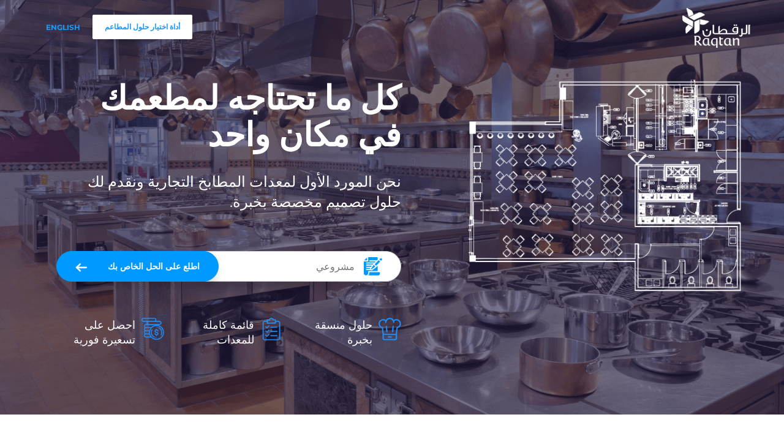

--- FILE ---
content_type: text/html; charset=UTF-8
request_url: https://www.raqtan.com/ar/restaurants/
body_size: 34389
content:
<!DOCTYPE html>
<html dir="rtl" lang="ar">
<head>
    <!-- Google Tag Manager -->
    <script>(function(w,d,s,l,i){w[l]=w[l]||[];w[l].push({'gtm.start':
    new Date().getTime(),event:'gtm.js'});var f=d.getElementsByTagName(s)[0],
    j=d.createElement(s),dl=l!='dataLayer'?'&l='+l:'';j.async=true;j.src=
    'https://www.googletagmanager.com/gtm.js?id='+i+dl;f.parentNode.insertBefore(j,f);
    })(window,document,'script','dataLayer','GTM-W334DMV');</script>
    <!-- End Google Tag Manager -->
	<meta charset="UTF-8">
	<meta http-equiv="X-UA-Compatible" content="IE=edge" /><script type="text/javascript">(window.NREUM||(NREUM={})).init={ajax:{deny_list:["bam.nr-data.net"]},feature_flags:["soft_nav"]};(window.NREUM||(NREUM={})).loader_config={licenseKey:"NRJS-f2d71c2bde8367df575",applicationID:"380066762",browserID:"503418974"};;/*! For license information please see nr-loader-rum-1.308.0.min.js.LICENSE.txt */
(()=>{var e,t,r={163:(e,t,r)=>{"use strict";r.d(t,{j:()=>E});var n=r(384),i=r(1741);var a=r(2555);r(860).K7.genericEvents;const s="experimental.resources",o="register",c=e=>{if(!e||"string"!=typeof e)return!1;try{document.createDocumentFragment().querySelector(e)}catch{return!1}return!0};var d=r(2614),u=r(944),l=r(8122);const f="[data-nr-mask]",g=e=>(0,l.a)(e,(()=>{const e={feature_flags:[],experimental:{allow_registered_children:!1,resources:!1},mask_selector:"*",block_selector:"[data-nr-block]",mask_input_options:{color:!1,date:!1,"datetime-local":!1,email:!1,month:!1,number:!1,range:!1,search:!1,tel:!1,text:!1,time:!1,url:!1,week:!1,textarea:!1,select:!1,password:!0}};return{ajax:{deny_list:void 0,block_internal:!0,enabled:!0,autoStart:!0},api:{get allow_registered_children(){return e.feature_flags.includes(o)||e.experimental.allow_registered_children},set allow_registered_children(t){e.experimental.allow_registered_children=t},duplicate_registered_data:!1},browser_consent_mode:{enabled:!1},distributed_tracing:{enabled:void 0,exclude_newrelic_header:void 0,cors_use_newrelic_header:void 0,cors_use_tracecontext_headers:void 0,allowed_origins:void 0},get feature_flags(){return e.feature_flags},set feature_flags(t){e.feature_flags=t},generic_events:{enabled:!0,autoStart:!0},harvest:{interval:30},jserrors:{enabled:!0,autoStart:!0},logging:{enabled:!0,autoStart:!0},metrics:{enabled:!0,autoStart:!0},obfuscate:void 0,page_action:{enabled:!0},page_view_event:{enabled:!0,autoStart:!0},page_view_timing:{enabled:!0,autoStart:!0},performance:{capture_marks:!1,capture_measures:!1,capture_detail:!0,resources:{get enabled(){return e.feature_flags.includes(s)||e.experimental.resources},set enabled(t){e.experimental.resources=t},asset_types:[],first_party_domains:[],ignore_newrelic:!0}},privacy:{cookies_enabled:!0},proxy:{assets:void 0,beacon:void 0},session:{expiresMs:d.wk,inactiveMs:d.BB},session_replay:{autoStart:!0,enabled:!1,preload:!1,sampling_rate:10,error_sampling_rate:100,collect_fonts:!1,inline_images:!1,fix_stylesheets:!0,mask_all_inputs:!0,get mask_text_selector(){return e.mask_selector},set mask_text_selector(t){c(t)?e.mask_selector="".concat(t,",").concat(f):""===t||null===t?e.mask_selector=f:(0,u.R)(5,t)},get block_class(){return"nr-block"},get ignore_class(){return"nr-ignore"},get mask_text_class(){return"nr-mask"},get block_selector(){return e.block_selector},set block_selector(t){c(t)?e.block_selector+=",".concat(t):""!==t&&(0,u.R)(6,t)},get mask_input_options(){return e.mask_input_options},set mask_input_options(t){t&&"object"==typeof t?e.mask_input_options={...t,password:!0}:(0,u.R)(7,t)}},session_trace:{enabled:!0,autoStart:!0},soft_navigations:{enabled:!0,autoStart:!0},spa:{enabled:!0,autoStart:!0},ssl:void 0,user_actions:{enabled:!0,elementAttributes:["id","className","tagName","type"]}}})());var p=r(6154),m=r(9324);let h=0;const v={buildEnv:m.F3,distMethod:m.Xs,version:m.xv,originTime:p.WN},b={consented:!1},y={appMetadata:{},get consented(){return this.session?.state?.consent||b.consented},set consented(e){b.consented=e},customTransaction:void 0,denyList:void 0,disabled:!1,harvester:void 0,isolatedBacklog:!1,isRecording:!1,loaderType:void 0,maxBytes:3e4,obfuscator:void 0,onerror:void 0,ptid:void 0,releaseIds:{},session:void 0,timeKeeper:void 0,registeredEntities:[],jsAttributesMetadata:{bytes:0},get harvestCount(){return++h}},_=e=>{const t=(0,l.a)(e,y),r=Object.keys(v).reduce((e,t)=>(e[t]={value:v[t],writable:!1,configurable:!0,enumerable:!0},e),{});return Object.defineProperties(t,r)};var w=r(5701);const x=e=>{const t=e.startsWith("http");e+="/",r.p=t?e:"https://"+e};var R=r(7836),k=r(3241);const A={accountID:void 0,trustKey:void 0,agentID:void 0,licenseKey:void 0,applicationID:void 0,xpid:void 0},S=e=>(0,l.a)(e,A),T=new Set;function E(e,t={},r,s){let{init:o,info:c,loader_config:d,runtime:u={},exposed:l=!0}=t;if(!c){const e=(0,n.pV)();o=e.init,c=e.info,d=e.loader_config}e.init=g(o||{}),e.loader_config=S(d||{}),c.jsAttributes??={},p.bv&&(c.jsAttributes.isWorker=!0),e.info=(0,a.D)(c);const f=e.init,m=[c.beacon,c.errorBeacon];T.has(e.agentIdentifier)||(f.proxy.assets&&(x(f.proxy.assets),m.push(f.proxy.assets)),f.proxy.beacon&&m.push(f.proxy.beacon),e.beacons=[...m],function(e){const t=(0,n.pV)();Object.getOwnPropertyNames(i.W.prototype).forEach(r=>{const n=i.W.prototype[r];if("function"!=typeof n||"constructor"===n)return;let a=t[r];e[r]&&!1!==e.exposed&&"micro-agent"!==e.runtime?.loaderType&&(t[r]=(...t)=>{const n=e[r](...t);return a?a(...t):n})})}(e),(0,n.US)("activatedFeatures",w.B)),u.denyList=[...f.ajax.deny_list||[],...f.ajax.block_internal?m:[]],u.ptid=e.agentIdentifier,u.loaderType=r,e.runtime=_(u),T.has(e.agentIdentifier)||(e.ee=R.ee.get(e.agentIdentifier),e.exposed=l,(0,k.W)({agentIdentifier:e.agentIdentifier,drained:!!w.B?.[e.agentIdentifier],type:"lifecycle",name:"initialize",feature:void 0,data:e.config})),T.add(e.agentIdentifier)}},384:(e,t,r)=>{"use strict";r.d(t,{NT:()=>s,US:()=>u,Zm:()=>o,bQ:()=>d,dV:()=>c,pV:()=>l});var n=r(6154),i=r(1863),a=r(1910);const s={beacon:"bam.nr-data.net",errorBeacon:"bam.nr-data.net"};function o(){return n.gm.NREUM||(n.gm.NREUM={}),void 0===n.gm.newrelic&&(n.gm.newrelic=n.gm.NREUM),n.gm.NREUM}function c(){let e=o();return e.o||(e.o={ST:n.gm.setTimeout,SI:n.gm.setImmediate||n.gm.setInterval,CT:n.gm.clearTimeout,XHR:n.gm.XMLHttpRequest,REQ:n.gm.Request,EV:n.gm.Event,PR:n.gm.Promise,MO:n.gm.MutationObserver,FETCH:n.gm.fetch,WS:n.gm.WebSocket},(0,a.i)(...Object.values(e.o))),e}function d(e,t){let r=o();r.initializedAgents??={},t.initializedAt={ms:(0,i.t)(),date:new Date},r.initializedAgents[e]=t}function u(e,t){o()[e]=t}function l(){return function(){let e=o();const t=e.info||{};e.info={beacon:s.beacon,errorBeacon:s.errorBeacon,...t}}(),function(){let e=o();const t=e.init||{};e.init={...t}}(),c(),function(){let e=o();const t=e.loader_config||{};e.loader_config={...t}}(),o()}},782:(e,t,r)=>{"use strict";r.d(t,{T:()=>n});const n=r(860).K7.pageViewTiming},860:(e,t,r)=>{"use strict";r.d(t,{$J:()=>u,K7:()=>c,P3:()=>d,XX:()=>i,Yy:()=>o,df:()=>a,qY:()=>n,v4:()=>s});const n="events",i="jserrors",a="browser/blobs",s="rum",o="browser/logs",c={ajax:"ajax",genericEvents:"generic_events",jserrors:i,logging:"logging",metrics:"metrics",pageAction:"page_action",pageViewEvent:"page_view_event",pageViewTiming:"page_view_timing",sessionReplay:"session_replay",sessionTrace:"session_trace",softNav:"soft_navigations",spa:"spa"},d={[c.pageViewEvent]:1,[c.pageViewTiming]:2,[c.metrics]:3,[c.jserrors]:4,[c.spa]:5,[c.ajax]:6,[c.sessionTrace]:7,[c.softNav]:8,[c.sessionReplay]:9,[c.logging]:10,[c.genericEvents]:11},u={[c.pageViewEvent]:s,[c.pageViewTiming]:n,[c.ajax]:n,[c.spa]:n,[c.softNav]:n,[c.metrics]:i,[c.jserrors]:i,[c.sessionTrace]:a,[c.sessionReplay]:a,[c.logging]:o,[c.genericEvents]:"ins"}},944:(e,t,r)=>{"use strict";r.d(t,{R:()=>i});var n=r(3241);function i(e,t){"function"==typeof console.debug&&(console.debug("New Relic Warning: https://github.com/newrelic/newrelic-browser-agent/blob/main/docs/warning-codes.md#".concat(e),t),(0,n.W)({agentIdentifier:null,drained:null,type:"data",name:"warn",feature:"warn",data:{code:e,secondary:t}}))}},1687:(e,t,r)=>{"use strict";r.d(t,{Ak:()=>d,Ze:()=>f,x3:()=>u});var n=r(3241),i=r(7836),a=r(3606),s=r(860),o=r(2646);const c={};function d(e,t){const r={staged:!1,priority:s.P3[t]||0};l(e),c[e].get(t)||c[e].set(t,r)}function u(e,t){e&&c[e]&&(c[e].get(t)&&c[e].delete(t),p(e,t,!1),c[e].size&&g(e))}function l(e){if(!e)throw new Error("agentIdentifier required");c[e]||(c[e]=new Map)}function f(e="",t="feature",r=!1){if(l(e),!e||!c[e].get(t)||r)return p(e,t);c[e].get(t).staged=!0,g(e)}function g(e){const t=Array.from(c[e]);t.every(([e,t])=>t.staged)&&(t.sort((e,t)=>e[1].priority-t[1].priority),t.forEach(([t])=>{c[e].delete(t),p(e,t)}))}function p(e,t,r=!0){const s=e?i.ee.get(e):i.ee,c=a.i.handlers;if(!s.aborted&&s.backlog&&c){if((0,n.W)({agentIdentifier:e,type:"lifecycle",name:"drain",feature:t}),r){const e=s.backlog[t],r=c[t];if(r){for(let t=0;e&&t<e.length;++t)m(e[t],r);Object.entries(r).forEach(([e,t])=>{Object.values(t||{}).forEach(t=>{t[0]?.on&&t[0]?.context()instanceof o.y&&t[0].on(e,t[1])})})}}s.isolatedBacklog||delete c[t],s.backlog[t]=null,s.emit("drain-"+t,[])}}function m(e,t){var r=e[1];Object.values(t[r]||{}).forEach(t=>{var r=e[0];if(t[0]===r){var n=t[1],i=e[3],a=e[2];n.apply(i,a)}})}},1738:(e,t,r)=>{"use strict";r.d(t,{U:()=>g,Y:()=>f});var n=r(3241),i=r(9908),a=r(1863),s=r(944),o=r(5701),c=r(3969),d=r(8362),u=r(860),l=r(4261);function f(e,t,r,a){const f=a||r;!f||f[e]&&f[e]!==d.d.prototype[e]||(f[e]=function(){(0,i.p)(c.xV,["API/"+e+"/called"],void 0,u.K7.metrics,r.ee),(0,n.W)({agentIdentifier:r.agentIdentifier,drained:!!o.B?.[r.agentIdentifier],type:"data",name:"api",feature:l.Pl+e,data:{}});try{return t.apply(this,arguments)}catch(e){(0,s.R)(23,e)}})}function g(e,t,r,n,s){const o=e.info;null===r?delete o.jsAttributes[t]:o.jsAttributes[t]=r,(s||null===r)&&(0,i.p)(l.Pl+n,[(0,a.t)(),t,r],void 0,"session",e.ee)}},1741:(e,t,r)=>{"use strict";r.d(t,{W:()=>a});var n=r(944),i=r(4261);class a{#e(e,...t){if(this[e]!==a.prototype[e])return this[e](...t);(0,n.R)(35,e)}addPageAction(e,t){return this.#e(i.hG,e,t)}register(e){return this.#e(i.eY,e)}recordCustomEvent(e,t){return this.#e(i.fF,e,t)}setPageViewName(e,t){return this.#e(i.Fw,e,t)}setCustomAttribute(e,t,r){return this.#e(i.cD,e,t,r)}noticeError(e,t){return this.#e(i.o5,e,t)}setUserId(e,t=!1){return this.#e(i.Dl,e,t)}setApplicationVersion(e){return this.#e(i.nb,e)}setErrorHandler(e){return this.#e(i.bt,e)}addRelease(e,t){return this.#e(i.k6,e,t)}log(e,t){return this.#e(i.$9,e,t)}start(){return this.#e(i.d3)}finished(e){return this.#e(i.BL,e)}recordReplay(){return this.#e(i.CH)}pauseReplay(){return this.#e(i.Tb)}addToTrace(e){return this.#e(i.U2,e)}setCurrentRouteName(e){return this.#e(i.PA,e)}interaction(e){return this.#e(i.dT,e)}wrapLogger(e,t,r){return this.#e(i.Wb,e,t,r)}measure(e,t){return this.#e(i.V1,e,t)}consent(e){return this.#e(i.Pv,e)}}},1863:(e,t,r)=>{"use strict";function n(){return Math.floor(performance.now())}r.d(t,{t:()=>n})},1910:(e,t,r)=>{"use strict";r.d(t,{i:()=>a});var n=r(944);const i=new Map;function a(...e){return e.every(e=>{if(i.has(e))return i.get(e);const t="function"==typeof e?e.toString():"",r=t.includes("[native code]"),a=t.includes("nrWrapper");return r||a||(0,n.R)(64,e?.name||t),i.set(e,r),r})}},2555:(e,t,r)=>{"use strict";r.d(t,{D:()=>o,f:()=>s});var n=r(384),i=r(8122);const a={beacon:n.NT.beacon,errorBeacon:n.NT.errorBeacon,licenseKey:void 0,applicationID:void 0,sa:void 0,queueTime:void 0,applicationTime:void 0,ttGuid:void 0,user:void 0,account:void 0,product:void 0,extra:void 0,jsAttributes:{},userAttributes:void 0,atts:void 0,transactionName:void 0,tNamePlain:void 0};function s(e){try{return!!e.licenseKey&&!!e.errorBeacon&&!!e.applicationID}catch(e){return!1}}const o=e=>(0,i.a)(e,a)},2614:(e,t,r)=>{"use strict";r.d(t,{BB:()=>s,H3:()=>n,g:()=>d,iL:()=>c,tS:()=>o,uh:()=>i,wk:()=>a});const n="NRBA",i="SESSION",a=144e5,s=18e5,o={STARTED:"session-started",PAUSE:"session-pause",RESET:"session-reset",RESUME:"session-resume",UPDATE:"session-update"},c={SAME_TAB:"same-tab",CROSS_TAB:"cross-tab"},d={OFF:0,FULL:1,ERROR:2}},2646:(e,t,r)=>{"use strict";r.d(t,{y:()=>n});class n{constructor(e){this.contextId=e}}},2843:(e,t,r)=>{"use strict";r.d(t,{G:()=>a,u:()=>i});var n=r(3878);function i(e,t=!1,r,i){(0,n.DD)("visibilitychange",function(){if(t)return void("hidden"===document.visibilityState&&e());e(document.visibilityState)},r,i)}function a(e,t,r){(0,n.sp)("pagehide",e,t,r)}},3241:(e,t,r)=>{"use strict";r.d(t,{W:()=>a});var n=r(6154);const i="newrelic";function a(e={}){try{n.gm.dispatchEvent(new CustomEvent(i,{detail:e}))}catch(e){}}},3606:(e,t,r)=>{"use strict";r.d(t,{i:()=>a});var n=r(9908);a.on=s;var i=a.handlers={};function a(e,t,r,a){s(a||n.d,i,e,t,r)}function s(e,t,r,i,a){a||(a="feature"),e||(e=n.d);var s=t[a]=t[a]||{};(s[r]=s[r]||[]).push([e,i])}},3878:(e,t,r)=>{"use strict";function n(e,t){return{capture:e,passive:!1,signal:t}}function i(e,t,r=!1,i){window.addEventListener(e,t,n(r,i))}function a(e,t,r=!1,i){document.addEventListener(e,t,n(r,i))}r.d(t,{DD:()=>a,jT:()=>n,sp:()=>i})},3969:(e,t,r)=>{"use strict";r.d(t,{TZ:()=>n,XG:()=>o,rs:()=>i,xV:()=>s,z_:()=>a});const n=r(860).K7.metrics,i="sm",a="cm",s="storeSupportabilityMetrics",o="storeEventMetrics"},4234:(e,t,r)=>{"use strict";r.d(t,{W:()=>a});var n=r(7836),i=r(1687);class a{constructor(e,t){this.agentIdentifier=e,this.ee=n.ee.get(e),this.featureName=t,this.blocked=!1}deregisterDrain(){(0,i.x3)(this.agentIdentifier,this.featureName)}}},4261:(e,t,r)=>{"use strict";r.d(t,{$9:()=>d,BL:()=>o,CH:()=>g,Dl:()=>_,Fw:()=>y,PA:()=>h,Pl:()=>n,Pv:()=>k,Tb:()=>l,U2:()=>a,V1:()=>R,Wb:()=>x,bt:()=>b,cD:()=>v,d3:()=>w,dT:()=>c,eY:()=>p,fF:()=>f,hG:()=>i,k6:()=>s,nb:()=>m,o5:()=>u});const n="api-",i="addPageAction",a="addToTrace",s="addRelease",o="finished",c="interaction",d="log",u="noticeError",l="pauseReplay",f="recordCustomEvent",g="recordReplay",p="register",m="setApplicationVersion",h="setCurrentRouteName",v="setCustomAttribute",b="setErrorHandler",y="setPageViewName",_="setUserId",w="start",x="wrapLogger",R="measure",k="consent"},5289:(e,t,r)=>{"use strict";r.d(t,{GG:()=>s,Qr:()=>c,sB:()=>o});var n=r(3878),i=r(6389);function a(){return"undefined"==typeof document||"complete"===document.readyState}function s(e,t){if(a())return e();const r=(0,i.J)(e),s=setInterval(()=>{a()&&(clearInterval(s),r())},500);(0,n.sp)("load",r,t)}function o(e){if(a())return e();(0,n.DD)("DOMContentLoaded",e)}function c(e){if(a())return e();(0,n.sp)("popstate",e)}},5607:(e,t,r)=>{"use strict";r.d(t,{W:()=>n});const n=(0,r(9566).bz)()},5701:(e,t,r)=>{"use strict";r.d(t,{B:()=>a,t:()=>s});var n=r(3241);const i=new Set,a={};function s(e,t){const r=t.agentIdentifier;a[r]??={},e&&"object"==typeof e&&(i.has(r)||(t.ee.emit("rumresp",[e]),a[r]=e,i.add(r),(0,n.W)({agentIdentifier:r,loaded:!0,drained:!0,type:"lifecycle",name:"load",feature:void 0,data:e})))}},6154:(e,t,r)=>{"use strict";r.d(t,{OF:()=>c,RI:()=>i,WN:()=>u,bv:()=>a,eN:()=>l,gm:()=>s,mw:()=>o,sb:()=>d});var n=r(1863);const i="undefined"!=typeof window&&!!window.document,a="undefined"!=typeof WorkerGlobalScope&&("undefined"!=typeof self&&self instanceof WorkerGlobalScope&&self.navigator instanceof WorkerNavigator||"undefined"!=typeof globalThis&&globalThis instanceof WorkerGlobalScope&&globalThis.navigator instanceof WorkerNavigator),s=i?window:"undefined"!=typeof WorkerGlobalScope&&("undefined"!=typeof self&&self instanceof WorkerGlobalScope&&self||"undefined"!=typeof globalThis&&globalThis instanceof WorkerGlobalScope&&globalThis),o=Boolean("hidden"===s?.document?.visibilityState),c=/iPad|iPhone|iPod/.test(s.navigator?.userAgent),d=c&&"undefined"==typeof SharedWorker,u=((()=>{const e=s.navigator?.userAgent?.match(/Firefox[/\s](\d+\.\d+)/);Array.isArray(e)&&e.length>=2&&e[1]})(),Date.now()-(0,n.t)()),l=()=>"undefined"!=typeof PerformanceNavigationTiming&&s?.performance?.getEntriesByType("navigation")?.[0]?.responseStart},6389:(e,t,r)=>{"use strict";function n(e,t=500,r={}){const n=r?.leading||!1;let i;return(...r)=>{n&&void 0===i&&(e.apply(this,r),i=setTimeout(()=>{i=clearTimeout(i)},t)),n||(clearTimeout(i),i=setTimeout(()=>{e.apply(this,r)},t))}}function i(e){let t=!1;return(...r)=>{t||(t=!0,e.apply(this,r))}}r.d(t,{J:()=>i,s:()=>n})},6630:(e,t,r)=>{"use strict";r.d(t,{T:()=>n});const n=r(860).K7.pageViewEvent},7699:(e,t,r)=>{"use strict";r.d(t,{It:()=>a,KC:()=>o,No:()=>i,qh:()=>s});var n=r(860);const i=16e3,a=1e6,s="SESSION_ERROR",o={[n.K7.logging]:!0,[n.K7.genericEvents]:!1,[n.K7.jserrors]:!1,[n.K7.ajax]:!1}},7836:(e,t,r)=>{"use strict";r.d(t,{P:()=>o,ee:()=>c});var n=r(384),i=r(8990),a=r(2646),s=r(5607);const o="nr@context:".concat(s.W),c=function e(t,r){var n={},s={},u={},l=!1;try{l=16===r.length&&d.initializedAgents?.[r]?.runtime.isolatedBacklog}catch(e){}var f={on:p,addEventListener:p,removeEventListener:function(e,t){var r=n[e];if(!r)return;for(var i=0;i<r.length;i++)r[i]===t&&r.splice(i,1)},emit:function(e,r,n,i,a){!1!==a&&(a=!0);if(c.aborted&&!i)return;t&&a&&t.emit(e,r,n);var o=g(n);m(e).forEach(e=>{e.apply(o,r)});var d=v()[s[e]];d&&d.push([f,e,r,o]);return o},get:h,listeners:m,context:g,buffer:function(e,t){const r=v();if(t=t||"feature",f.aborted)return;Object.entries(e||{}).forEach(([e,n])=>{s[n]=t,t in r||(r[t]=[])})},abort:function(){f._aborted=!0,Object.keys(f.backlog).forEach(e=>{delete f.backlog[e]})},isBuffering:function(e){return!!v()[s[e]]},debugId:r,backlog:l?{}:t&&"object"==typeof t.backlog?t.backlog:{},isolatedBacklog:l};return Object.defineProperty(f,"aborted",{get:()=>{let e=f._aborted||!1;return e||(t&&(e=t.aborted),e)}}),f;function g(e){return e&&e instanceof a.y?e:e?(0,i.I)(e,o,()=>new a.y(o)):new a.y(o)}function p(e,t){n[e]=m(e).concat(t)}function m(e){return n[e]||[]}function h(t){return u[t]=u[t]||e(f,t)}function v(){return f.backlog}}(void 0,"globalEE"),d=(0,n.Zm)();d.ee||(d.ee=c)},8122:(e,t,r)=>{"use strict";r.d(t,{a:()=>i});var n=r(944);function i(e,t){try{if(!e||"object"!=typeof e)return(0,n.R)(3);if(!t||"object"!=typeof t)return(0,n.R)(4);const r=Object.create(Object.getPrototypeOf(t),Object.getOwnPropertyDescriptors(t)),a=0===Object.keys(r).length?e:r;for(let s in a)if(void 0!==e[s])try{if(null===e[s]){r[s]=null;continue}Array.isArray(e[s])&&Array.isArray(t[s])?r[s]=Array.from(new Set([...e[s],...t[s]])):"object"==typeof e[s]&&"object"==typeof t[s]?r[s]=i(e[s],t[s]):r[s]=e[s]}catch(e){r[s]||(0,n.R)(1,e)}return r}catch(e){(0,n.R)(2,e)}}},8362:(e,t,r)=>{"use strict";r.d(t,{d:()=>a});var n=r(9566),i=r(1741);class a extends i.W{agentIdentifier=(0,n.LA)(16)}},8374:(e,t,r)=>{r.nc=(()=>{try{return document?.currentScript?.nonce}catch(e){}return""})()},8990:(e,t,r)=>{"use strict";r.d(t,{I:()=>i});var n=Object.prototype.hasOwnProperty;function i(e,t,r){if(n.call(e,t))return e[t];var i=r();if(Object.defineProperty&&Object.keys)try{return Object.defineProperty(e,t,{value:i,writable:!0,enumerable:!1}),i}catch(e){}return e[t]=i,i}},9324:(e,t,r)=>{"use strict";r.d(t,{F3:()=>i,Xs:()=>a,xv:()=>n});const n="1.308.0",i="PROD",a="CDN"},9566:(e,t,r)=>{"use strict";r.d(t,{LA:()=>o,bz:()=>s});var n=r(6154);const i="xxxxxxxx-xxxx-4xxx-yxxx-xxxxxxxxxxxx";function a(e,t){return e?15&e[t]:16*Math.random()|0}function s(){const e=n.gm?.crypto||n.gm?.msCrypto;let t,r=0;return e&&e.getRandomValues&&(t=e.getRandomValues(new Uint8Array(30))),i.split("").map(e=>"x"===e?a(t,r++).toString(16):"y"===e?(3&a()|8).toString(16):e).join("")}function o(e){const t=n.gm?.crypto||n.gm?.msCrypto;let r,i=0;t&&t.getRandomValues&&(r=t.getRandomValues(new Uint8Array(e)));const s=[];for(var o=0;o<e;o++)s.push(a(r,i++).toString(16));return s.join("")}},9908:(e,t,r)=>{"use strict";r.d(t,{d:()=>n,p:()=>i});var n=r(7836).ee.get("handle");function i(e,t,r,i,a){a?(a.buffer([e],i),a.emit(e,t,r)):(n.buffer([e],i),n.emit(e,t,r))}}},n={};function i(e){var t=n[e];if(void 0!==t)return t.exports;var a=n[e]={exports:{}};return r[e](a,a.exports,i),a.exports}i.m=r,i.d=(e,t)=>{for(var r in t)i.o(t,r)&&!i.o(e,r)&&Object.defineProperty(e,r,{enumerable:!0,get:t[r]})},i.f={},i.e=e=>Promise.all(Object.keys(i.f).reduce((t,r)=>(i.f[r](e,t),t),[])),i.u=e=>"nr-rum-1.308.0.min.js",i.o=(e,t)=>Object.prototype.hasOwnProperty.call(e,t),e={},t="NRBA-1.308.0.PROD:",i.l=(r,n,a,s)=>{if(e[r])e[r].push(n);else{var o,c;if(void 0!==a)for(var d=document.getElementsByTagName("script"),u=0;u<d.length;u++){var l=d[u];if(l.getAttribute("src")==r||l.getAttribute("data-webpack")==t+a){o=l;break}}if(!o){c=!0;var f={296:"sha512-+MIMDsOcckGXa1EdWHqFNv7P+JUkd5kQwCBr3KE6uCvnsBNUrdSt4a/3/L4j4TxtnaMNjHpza2/erNQbpacJQA=="};(o=document.createElement("script")).charset="utf-8",i.nc&&o.setAttribute("nonce",i.nc),o.setAttribute("data-webpack",t+a),o.src=r,0!==o.src.indexOf(window.location.origin+"/")&&(o.crossOrigin="anonymous"),f[s]&&(o.integrity=f[s])}e[r]=[n];var g=(t,n)=>{o.onerror=o.onload=null,clearTimeout(p);var i=e[r];if(delete e[r],o.parentNode&&o.parentNode.removeChild(o),i&&i.forEach(e=>e(n)),t)return t(n)},p=setTimeout(g.bind(null,void 0,{type:"timeout",target:o}),12e4);o.onerror=g.bind(null,o.onerror),o.onload=g.bind(null,o.onload),c&&document.head.appendChild(o)}},i.r=e=>{"undefined"!=typeof Symbol&&Symbol.toStringTag&&Object.defineProperty(e,Symbol.toStringTag,{value:"Module"}),Object.defineProperty(e,"__esModule",{value:!0})},i.p="https://js-agent.newrelic.com/",(()=>{var e={374:0,840:0};i.f.j=(t,r)=>{var n=i.o(e,t)?e[t]:void 0;if(0!==n)if(n)r.push(n[2]);else{var a=new Promise((r,i)=>n=e[t]=[r,i]);r.push(n[2]=a);var s=i.p+i.u(t),o=new Error;i.l(s,r=>{if(i.o(e,t)&&(0!==(n=e[t])&&(e[t]=void 0),n)){var a=r&&("load"===r.type?"missing":r.type),s=r&&r.target&&r.target.src;o.message="Loading chunk "+t+" failed: ("+a+": "+s+")",o.name="ChunkLoadError",o.type=a,o.request=s,n[1](o)}},"chunk-"+t,t)}};var t=(t,r)=>{var n,a,[s,o,c]=r,d=0;if(s.some(t=>0!==e[t])){for(n in o)i.o(o,n)&&(i.m[n]=o[n]);if(c)c(i)}for(t&&t(r);d<s.length;d++)a=s[d],i.o(e,a)&&e[a]&&e[a][0](),e[a]=0},r=self["webpackChunk:NRBA-1.308.0.PROD"]=self["webpackChunk:NRBA-1.308.0.PROD"]||[];r.forEach(t.bind(null,0)),r.push=t.bind(null,r.push.bind(r))})(),(()=>{"use strict";i(8374);var e=i(8362),t=i(860);const r=Object.values(t.K7);var n=i(163);var a=i(9908),s=i(1863),o=i(4261),c=i(1738);var d=i(1687),u=i(4234),l=i(5289),f=i(6154),g=i(944),p=i(384);const m=e=>f.RI&&!0===e?.privacy.cookies_enabled;function h(e){return!!(0,p.dV)().o.MO&&m(e)&&!0===e?.session_trace.enabled}var v=i(6389),b=i(7699);class y extends u.W{constructor(e,t){super(e.agentIdentifier,t),this.agentRef=e,this.abortHandler=void 0,this.featAggregate=void 0,this.loadedSuccessfully=void 0,this.onAggregateImported=new Promise(e=>{this.loadedSuccessfully=e}),this.deferred=Promise.resolve(),!1===e.init[this.featureName].autoStart?this.deferred=new Promise((t,r)=>{this.ee.on("manual-start-all",(0,v.J)(()=>{(0,d.Ak)(e.agentIdentifier,this.featureName),t()}))}):(0,d.Ak)(e.agentIdentifier,t)}importAggregator(e,t,r={}){if(this.featAggregate)return;const n=async()=>{let n;await this.deferred;try{if(m(e.init)){const{setupAgentSession:t}=await i.e(296).then(i.bind(i,3305));n=t(e)}}catch(e){(0,g.R)(20,e),this.ee.emit("internal-error",[e]),(0,a.p)(b.qh,[e],void 0,this.featureName,this.ee)}try{if(!this.#t(this.featureName,n,e.init))return(0,d.Ze)(this.agentIdentifier,this.featureName),void this.loadedSuccessfully(!1);const{Aggregate:i}=await t();this.featAggregate=new i(e,r),e.runtime.harvester.initializedAggregates.push(this.featAggregate),this.loadedSuccessfully(!0)}catch(e){(0,g.R)(34,e),this.abortHandler?.(),(0,d.Ze)(this.agentIdentifier,this.featureName,!0),this.loadedSuccessfully(!1),this.ee&&this.ee.abort()}};f.RI?(0,l.GG)(()=>n(),!0):n()}#t(e,r,n){if(this.blocked)return!1;switch(e){case t.K7.sessionReplay:return h(n)&&!!r;case t.K7.sessionTrace:return!!r;default:return!0}}}var _=i(6630),w=i(2614),x=i(3241);class R extends y{static featureName=_.T;constructor(e){var t;super(e,_.T),this.setupInspectionEvents(e.agentIdentifier),t=e,(0,c.Y)(o.Fw,function(e,r){"string"==typeof e&&("/"!==e.charAt(0)&&(e="/"+e),t.runtime.customTransaction=(r||"http://custom.transaction")+e,(0,a.p)(o.Pl+o.Fw,[(0,s.t)()],void 0,void 0,t.ee))},t),this.importAggregator(e,()=>i.e(296).then(i.bind(i,3943)))}setupInspectionEvents(e){const t=(t,r)=>{t&&(0,x.W)({agentIdentifier:e,timeStamp:t.timeStamp,loaded:"complete"===t.target.readyState,type:"window",name:r,data:t.target.location+""})};(0,l.sB)(e=>{t(e,"DOMContentLoaded")}),(0,l.GG)(e=>{t(e,"load")}),(0,l.Qr)(e=>{t(e,"navigate")}),this.ee.on(w.tS.UPDATE,(t,r)=>{(0,x.W)({agentIdentifier:e,type:"lifecycle",name:"session",data:r})})}}class k extends e.d{constructor(e){var t;(super(),f.gm)?(this.features={},(0,p.bQ)(this.agentIdentifier,this),this.desiredFeatures=new Set(e.features||[]),this.desiredFeatures.add(R),(0,n.j)(this,e,e.loaderType||"agent"),t=this,(0,c.Y)(o.cD,function(e,r,n=!1){if("string"==typeof e){if(["string","number","boolean"].includes(typeof r)||null===r)return(0,c.U)(t,e,r,o.cD,n);(0,g.R)(40,typeof r)}else(0,g.R)(39,typeof e)},t),function(e){(0,c.Y)(o.Dl,function(t,r=!1){if("string"!=typeof t&&null!==t)return void(0,g.R)(41,typeof t);const n=e.info.jsAttributes["enduser.id"];r&&null!=n&&n!==t?(0,a.p)(o.Pl+"setUserIdAndResetSession",[t],void 0,"session",e.ee):(0,c.U)(e,"enduser.id",t,o.Dl,!0)},e)}(this),function(e){(0,c.Y)(o.nb,function(t){if("string"==typeof t||null===t)return(0,c.U)(e,"application.version",t,o.nb,!1);(0,g.R)(42,typeof t)},e)}(this),function(e){(0,c.Y)(o.d3,function(){e.ee.emit("manual-start-all")},e)}(this),function(e){(0,c.Y)(o.Pv,function(t=!0){if("boolean"==typeof t){if((0,a.p)(o.Pl+o.Pv,[t],void 0,"session",e.ee),e.runtime.consented=t,t){const t=e.features.page_view_event;t.onAggregateImported.then(e=>{const r=t.featAggregate;e&&!r.sentRum&&r.sendRum()})}}else(0,g.R)(65,typeof t)},e)}(this),this.run()):(0,g.R)(21)}get config(){return{info:this.info,init:this.init,loader_config:this.loader_config,runtime:this.runtime}}get api(){return this}run(){try{const e=function(e){const t={};return r.forEach(r=>{t[r]=!!e[r]?.enabled}),t}(this.init),n=[...this.desiredFeatures];n.sort((e,r)=>t.P3[e.featureName]-t.P3[r.featureName]),n.forEach(r=>{if(!e[r.featureName]&&r.featureName!==t.K7.pageViewEvent)return;if(r.featureName===t.K7.spa)return void(0,g.R)(67);const n=function(e){switch(e){case t.K7.ajax:return[t.K7.jserrors];case t.K7.sessionTrace:return[t.K7.ajax,t.K7.pageViewEvent];case t.K7.sessionReplay:return[t.K7.sessionTrace];case t.K7.pageViewTiming:return[t.K7.pageViewEvent];default:return[]}}(r.featureName).filter(e=>!(e in this.features));n.length>0&&(0,g.R)(36,{targetFeature:r.featureName,missingDependencies:n}),this.features[r.featureName]=new r(this)})}catch(e){(0,g.R)(22,e);for(const e in this.features)this.features[e].abortHandler?.();const t=(0,p.Zm)();delete t.initializedAgents[this.agentIdentifier]?.features,delete this.sharedAggregator;return t.ee.get(this.agentIdentifier).abort(),!1}}}var A=i(2843),S=i(782);class T extends y{static featureName=S.T;constructor(e){super(e,S.T),f.RI&&((0,A.u)(()=>(0,a.p)("docHidden",[(0,s.t)()],void 0,S.T,this.ee),!0),(0,A.G)(()=>(0,a.p)("winPagehide",[(0,s.t)()],void 0,S.T,this.ee)),this.importAggregator(e,()=>i.e(296).then(i.bind(i,2117))))}}var E=i(3969);class I extends y{static featureName=E.TZ;constructor(e){super(e,E.TZ),f.RI&&document.addEventListener("securitypolicyviolation",e=>{(0,a.p)(E.xV,["Generic/CSPViolation/Detected"],void 0,this.featureName,this.ee)}),this.importAggregator(e,()=>i.e(296).then(i.bind(i,9623)))}}new k({features:[R,T,I],loaderType:"lite"})})()})();</script>
	<meta name="ahrefs-site-verification" content="df16915407ee40737afd77334eaf8a088e85bf4bfde63296139fb8c4894f140c" />
	<link rel="profile" href="http://gmpg.org/xfn/11">
	<link rel="stylesheet" type="text/css" href="https://www.raqtan.com/wp-content/themes/generatepress-child/style-uae.css">
	<link rel="stylesheet" type="text/css" href="https://www.raqtan.com/wp-content/themes/generatepress-child/landing-page.css" />
    <!—- ShareThis BEGIN -—>
<script type='text/javascript' src='https://platform-api.sharethis.com/js/sharethis.js#property=5f0b154fb9410d0019e80ad8&product=sticky-share-buttons&cms=website' async='async'></script>
<!—- ShareThis END -—>

<script src="https://www.googleoptimize.com/optimize.js?id=OPT-57KHTT5"></script>
	<meta name='robots' content='index, follow, max-image-preview:large, max-snippet:-1, max-video-preview:-1' />
<link rel="alternate" hreflang="en" href="https://www.raqtan.com/en/restaurants/" />
<link rel="alternate" hreflang="ar" href="https://www.raqtan.com/ar/restaurants/" />
<link rel="alternate" hreflang="x-default" href="https://www.raqtan.com/en/restaurants/" />

<!-- Google Tag Manager for WordPress by gtm4wp.com -->
<script data-cfasync="false" data-pagespeed-no-defer>
	var gtm4wp_datalayer_name = "dataLayer";
	var dataLayer = dataLayer || [];
</script>
<!-- End Google Tag Manager for WordPress by gtm4wp.com --><meta name="viewport" content="width=device-width, initial-scale=1">
	<!-- This site is optimized with the Yoast SEO plugin v26.5 - https://yoast.com/wordpress/plugins/seo/ -->
	<title>Restaurants - Raqtan</title>
	<link rel="canonical" href="https://www.raqtan.com/en/restaurants/" />
	<meta property="og:locale" content="ar_AR" />
	<meta property="og:type" content="article" />
	<meta property="og:title" content="Restaurants - Raqtan" />
	<meta property="og:description" content="احصل على تسعيرة فورية بكل سهولة كل ما تحتاجه لمطعمك في مكان واحد نحن المورد الأول لمعدات المطابخ التجارية ونقدم لك حلول تصميم مخصصة بخبرة. حلول منسقة بخبرة قائمة كاملة للمعدات احصل على تسعيرة فورية اداة حلول المطاعم ستوفر لك: حلول منسقة بخبرة لسلسلة القهوة. قائمة كاملة للمعدات. مقارنة المعدات. تسعيرة فورية لكامل المعدات سجل ... اقرأ المزيد" />
	<meta property="og:url" content="https://www.raqtan.com/en/restaurants/" />
	<meta property="og:site_name" content="Raqtan" />
	<meta property="article:modified_time" content="2021-06-15T12:01:42+00:00" />
	<meta property="og:image" content="https://www.raqtan.com/wp-content/uploads/2021/06/restaurant-banner-rightnew-1.png" />
	<meta name="twitter:card" content="summary_large_image" />
	<script type="application/ld+json" class="yoast-schema-graph">{"@context":"https://schema.org","@graph":[{"@type":"WebPage","@id":"https://www.raqtan.com/en/restaurants/","url":"https://www.raqtan.com/en/restaurants/","name":"Restaurants - Raqtan","isPartOf":{"@id":"https://www.raqtan.com/en/#website"},"primaryImageOfPage":{"@id":"https://www.raqtan.com/en/restaurants/#primaryimage"},"image":{"@id":"https://www.raqtan.com/en/restaurants/#primaryimage"},"thumbnailUrl":"https://www.raqtan.com/wp-content/uploads/2021/06/restaurant-banner-rightnew-1.png","datePublished":"2021-06-08T06:55:07+00:00","dateModified":"2021-06-15T12:01:42+00:00","breadcrumb":{"@id":"https://www.raqtan.com/en/restaurants/#breadcrumb"},"inLanguage":"ar","potentialAction":[{"@type":"ReadAction","target":["https://www.raqtan.com/en/restaurants/"]}]},{"@type":"ImageObject","inLanguage":"ar","@id":"https://www.raqtan.com/en/restaurants/#primaryimage","url":"https://www.raqtan.com/wp-content/uploads/2021/06/restaurant-banner-rightnew-1.png","contentUrl":"https://www.raqtan.com/wp-content/uploads/2021/06/restaurant-banner-rightnew-1.png"},{"@type":"BreadcrumbList","@id":"https://www.raqtan.com/en/restaurants/#breadcrumb","itemListElement":[{"@type":"ListItem","position":1,"name":"Home","item":"https://www.raqtan.com/ar/"},{"@type":"ListItem","position":2,"name":"Restaurants"}]},{"@type":"WebSite","@id":"https://www.raqtan.com/en/#website","url":"https://www.raqtan.com/en/","name":"Raqtan","description":"Food Service Solutions","publisher":{"@id":"https://www.raqtan.com/en/#organization"},"potentialAction":[{"@type":"SearchAction","target":{"@type":"EntryPoint","urlTemplate":"https://www.raqtan.com/en/?s={search_term_string}"},"query-input":{"@type":"PropertyValueSpecification","valueRequired":true,"valueName":"search_term_string"}}],"inLanguage":"ar"},{"@type":"Organization","@id":"https://www.raqtan.com/en/#organization","name":"Raqtan","url":"https://www.raqtan.com/en/","logo":{"@type":"ImageObject","inLanguage":"ar","@id":"https://www.raqtan.com/en/#/schema/logo/image/","url":"https://www.raqtan.com/wp-content/uploads/2018/05/raqtan-footer-logo.png","contentUrl":"https://www.raqtan.com/wp-content/uploads/2018/05/raqtan-footer-logo.png","width":159,"height":95,"caption":"Raqtan"},"image":{"@id":"https://www.raqtan.com/en/#/schema/logo/image/"}}]}</script>
	<!-- / Yoast SEO plugin. -->


<link rel='dns-prefetch' href='//connect.livechatinc.com' />
<link href='https://fonts.gstatic.com' crossorigin rel='preconnect' />
<link href='https://fonts.googleapis.com' crossorigin rel='preconnect' />
<link rel="alternate" type="application/rss+xml" title="Raqtan &laquo; الخلاصة" href="https://www.raqtan.com/ar/feed/" />
<link rel="alternate" type="application/rss+xml" title="Raqtan &laquo; خلاصة التعليقات" href="https://www.raqtan.com/ar/comments/feed/" />
<link rel="alternate" title="oEmbed (JSON)" type="application/json+oembed" href="https://www.raqtan.com/ar/wp-json/oembed/1.0/embed?url=https%3A%2F%2Fwww.raqtan.com%2Far%2Frestaurants%2F" />
<link rel="alternate" title="oEmbed (XML)" type="text/xml+oembed" href="https://www.raqtan.com/ar/wp-json/oembed/1.0/embed?url=https%3A%2F%2Fwww.raqtan.com%2Far%2Frestaurants%2F&#038;format=xml" />
<style id='wp-img-auto-sizes-contain-inline-css'>
img:is([sizes=auto i],[sizes^="auto," i]){contain-intrinsic-size:3000px 1500px}
/*# sourceURL=wp-img-auto-sizes-contain-inline-css */
</style>
<link rel='stylesheet' id='generate-fonts-css' href='//fonts.googleapis.com/css?family=Montserrat:100,100italic,200,200italic,300,300italic,regular,italic,500,500italic,600,600italic,700,700italic,800,800italic,900,900italic|Lora:regular,italic,700,700italic' media='all' />
<link rel='stylesheet' id='text-widgets-style-css' href='https://www.raqtan.com/wp-content/plugins/wp-live-chat-software-for-wordpress//includes/css/widgets.css?ver=5.0.9' media='all' />
<link rel='stylesheet' id='hfe-widgets-style-css' href='https://www.raqtan.com/wp-content/plugins/header-footer-elementor/inc/widgets-css/frontend.css?ver=2.8.1' media='all' />
<link rel='stylesheet' id='text-icons-style-css' href='https://www.raqtan.com/wp-content/plugins/wp-live-chat-software-for-wordpress//includes/css/text-icons.css?ver=5.0.9' media='all' />
<style id='wp-emoji-styles-inline-css'>

	img.wp-smiley, img.emoji {
		display: inline !important;
		border: none !important;
		box-shadow: none !important;
		height: 1em !important;
		width: 1em !important;
		margin: 0 0.07em !important;
		vertical-align: -0.1em !important;
		background: none !important;
		padding: 0 !important;
	}
/*# sourceURL=wp-emoji-styles-inline-css */
</style>
<style id='classic-theme-styles-inline-css'>
/*! This file is auto-generated */
.wp-block-button__link{color:#fff;background-color:#32373c;border-radius:9999px;box-shadow:none;text-decoration:none;padding:calc(.667em + 2px) calc(1.333em + 2px);font-size:1.125em}.wp-block-file__button{background:#32373c;color:#fff;text-decoration:none}
/*# sourceURL=/wp-includes/css/classic-themes.min.css */
</style>
<style id='global-styles-inline-css'>
:root{--wp--preset--aspect-ratio--square: 1;--wp--preset--aspect-ratio--4-3: 4/3;--wp--preset--aspect-ratio--3-4: 3/4;--wp--preset--aspect-ratio--3-2: 3/2;--wp--preset--aspect-ratio--2-3: 2/3;--wp--preset--aspect-ratio--16-9: 16/9;--wp--preset--aspect-ratio--9-16: 9/16;--wp--preset--color--black: #000000;--wp--preset--color--cyan-bluish-gray: #abb8c3;--wp--preset--color--white: #ffffff;--wp--preset--color--pale-pink: #f78da7;--wp--preset--color--vivid-red: #cf2e2e;--wp--preset--color--luminous-vivid-orange: #ff6900;--wp--preset--color--luminous-vivid-amber: #fcb900;--wp--preset--color--light-green-cyan: #7bdcb5;--wp--preset--color--vivid-green-cyan: #00d084;--wp--preset--color--pale-cyan-blue: #8ed1fc;--wp--preset--color--vivid-cyan-blue: #0693e3;--wp--preset--color--vivid-purple: #9b51e0;--wp--preset--color--contrast: var(--contrast);--wp--preset--color--contrast-2: var(--contrast-2);--wp--preset--color--contrast-3: var(--contrast-3);--wp--preset--color--base: var(--base);--wp--preset--color--base-2: var(--base-2);--wp--preset--color--base-3: var(--base-3);--wp--preset--color--accent: var(--accent);--wp--preset--gradient--vivid-cyan-blue-to-vivid-purple: linear-gradient(135deg,rgb(6,147,227) 0%,rgb(155,81,224) 100%);--wp--preset--gradient--light-green-cyan-to-vivid-green-cyan: linear-gradient(135deg,rgb(122,220,180) 0%,rgb(0,208,130) 100%);--wp--preset--gradient--luminous-vivid-amber-to-luminous-vivid-orange: linear-gradient(135deg,rgb(252,185,0) 0%,rgb(255,105,0) 100%);--wp--preset--gradient--luminous-vivid-orange-to-vivid-red: linear-gradient(135deg,rgb(255,105,0) 0%,rgb(207,46,46) 100%);--wp--preset--gradient--very-light-gray-to-cyan-bluish-gray: linear-gradient(135deg,rgb(238,238,238) 0%,rgb(169,184,195) 100%);--wp--preset--gradient--cool-to-warm-spectrum: linear-gradient(135deg,rgb(74,234,220) 0%,rgb(151,120,209) 20%,rgb(207,42,186) 40%,rgb(238,44,130) 60%,rgb(251,105,98) 80%,rgb(254,248,76) 100%);--wp--preset--gradient--blush-light-purple: linear-gradient(135deg,rgb(255,206,236) 0%,rgb(152,150,240) 100%);--wp--preset--gradient--blush-bordeaux: linear-gradient(135deg,rgb(254,205,165) 0%,rgb(254,45,45) 50%,rgb(107,0,62) 100%);--wp--preset--gradient--luminous-dusk: linear-gradient(135deg,rgb(255,203,112) 0%,rgb(199,81,192) 50%,rgb(65,88,208) 100%);--wp--preset--gradient--pale-ocean: linear-gradient(135deg,rgb(255,245,203) 0%,rgb(182,227,212) 50%,rgb(51,167,181) 100%);--wp--preset--gradient--electric-grass: linear-gradient(135deg,rgb(202,248,128) 0%,rgb(113,206,126) 100%);--wp--preset--gradient--midnight: linear-gradient(135deg,rgb(2,3,129) 0%,rgb(40,116,252) 100%);--wp--preset--font-size--small: 13px;--wp--preset--font-size--medium: 20px;--wp--preset--font-size--large: 36px;--wp--preset--font-size--x-large: 42px;--wp--preset--spacing--20: 0.44rem;--wp--preset--spacing--30: 0.67rem;--wp--preset--spacing--40: 1rem;--wp--preset--spacing--50: 1.5rem;--wp--preset--spacing--60: 2.25rem;--wp--preset--spacing--70: 3.38rem;--wp--preset--spacing--80: 5.06rem;--wp--preset--shadow--natural: 6px 6px 9px rgba(0, 0, 0, 0.2);--wp--preset--shadow--deep: 12px 12px 50px rgba(0, 0, 0, 0.4);--wp--preset--shadow--sharp: 6px 6px 0px rgba(0, 0, 0, 0.2);--wp--preset--shadow--outlined: 6px 6px 0px -3px rgb(255, 255, 255), 6px 6px rgb(0, 0, 0);--wp--preset--shadow--crisp: 6px 6px 0px rgb(0, 0, 0);}:where(.is-layout-flex){gap: 0.5em;}:where(.is-layout-grid){gap: 0.5em;}body .is-layout-flex{display: flex;}.is-layout-flex{flex-wrap: wrap;align-items: center;}.is-layout-flex > :is(*, div){margin: 0;}body .is-layout-grid{display: grid;}.is-layout-grid > :is(*, div){margin: 0;}:where(.wp-block-columns.is-layout-flex){gap: 2em;}:where(.wp-block-columns.is-layout-grid){gap: 2em;}:where(.wp-block-post-template.is-layout-flex){gap: 1.25em;}:where(.wp-block-post-template.is-layout-grid){gap: 1.25em;}.has-black-color{color: var(--wp--preset--color--black) !important;}.has-cyan-bluish-gray-color{color: var(--wp--preset--color--cyan-bluish-gray) !important;}.has-white-color{color: var(--wp--preset--color--white) !important;}.has-pale-pink-color{color: var(--wp--preset--color--pale-pink) !important;}.has-vivid-red-color{color: var(--wp--preset--color--vivid-red) !important;}.has-luminous-vivid-orange-color{color: var(--wp--preset--color--luminous-vivid-orange) !important;}.has-luminous-vivid-amber-color{color: var(--wp--preset--color--luminous-vivid-amber) !important;}.has-light-green-cyan-color{color: var(--wp--preset--color--light-green-cyan) !important;}.has-vivid-green-cyan-color{color: var(--wp--preset--color--vivid-green-cyan) !important;}.has-pale-cyan-blue-color{color: var(--wp--preset--color--pale-cyan-blue) !important;}.has-vivid-cyan-blue-color{color: var(--wp--preset--color--vivid-cyan-blue) !important;}.has-vivid-purple-color{color: var(--wp--preset--color--vivid-purple) !important;}.has-black-background-color{background-color: var(--wp--preset--color--black) !important;}.has-cyan-bluish-gray-background-color{background-color: var(--wp--preset--color--cyan-bluish-gray) !important;}.has-white-background-color{background-color: var(--wp--preset--color--white) !important;}.has-pale-pink-background-color{background-color: var(--wp--preset--color--pale-pink) !important;}.has-vivid-red-background-color{background-color: var(--wp--preset--color--vivid-red) !important;}.has-luminous-vivid-orange-background-color{background-color: var(--wp--preset--color--luminous-vivid-orange) !important;}.has-luminous-vivid-amber-background-color{background-color: var(--wp--preset--color--luminous-vivid-amber) !important;}.has-light-green-cyan-background-color{background-color: var(--wp--preset--color--light-green-cyan) !important;}.has-vivid-green-cyan-background-color{background-color: var(--wp--preset--color--vivid-green-cyan) !important;}.has-pale-cyan-blue-background-color{background-color: var(--wp--preset--color--pale-cyan-blue) !important;}.has-vivid-cyan-blue-background-color{background-color: var(--wp--preset--color--vivid-cyan-blue) !important;}.has-vivid-purple-background-color{background-color: var(--wp--preset--color--vivid-purple) !important;}.has-black-border-color{border-color: var(--wp--preset--color--black) !important;}.has-cyan-bluish-gray-border-color{border-color: var(--wp--preset--color--cyan-bluish-gray) !important;}.has-white-border-color{border-color: var(--wp--preset--color--white) !important;}.has-pale-pink-border-color{border-color: var(--wp--preset--color--pale-pink) !important;}.has-vivid-red-border-color{border-color: var(--wp--preset--color--vivid-red) !important;}.has-luminous-vivid-orange-border-color{border-color: var(--wp--preset--color--luminous-vivid-orange) !important;}.has-luminous-vivid-amber-border-color{border-color: var(--wp--preset--color--luminous-vivid-amber) !important;}.has-light-green-cyan-border-color{border-color: var(--wp--preset--color--light-green-cyan) !important;}.has-vivid-green-cyan-border-color{border-color: var(--wp--preset--color--vivid-green-cyan) !important;}.has-pale-cyan-blue-border-color{border-color: var(--wp--preset--color--pale-cyan-blue) !important;}.has-vivid-cyan-blue-border-color{border-color: var(--wp--preset--color--vivid-cyan-blue) !important;}.has-vivid-purple-border-color{border-color: var(--wp--preset--color--vivid-purple) !important;}.has-vivid-cyan-blue-to-vivid-purple-gradient-background{background: var(--wp--preset--gradient--vivid-cyan-blue-to-vivid-purple) !important;}.has-light-green-cyan-to-vivid-green-cyan-gradient-background{background: var(--wp--preset--gradient--light-green-cyan-to-vivid-green-cyan) !important;}.has-luminous-vivid-amber-to-luminous-vivid-orange-gradient-background{background: var(--wp--preset--gradient--luminous-vivid-amber-to-luminous-vivid-orange) !important;}.has-luminous-vivid-orange-to-vivid-red-gradient-background{background: var(--wp--preset--gradient--luminous-vivid-orange-to-vivid-red) !important;}.has-very-light-gray-to-cyan-bluish-gray-gradient-background{background: var(--wp--preset--gradient--very-light-gray-to-cyan-bluish-gray) !important;}.has-cool-to-warm-spectrum-gradient-background{background: var(--wp--preset--gradient--cool-to-warm-spectrum) !important;}.has-blush-light-purple-gradient-background{background: var(--wp--preset--gradient--blush-light-purple) !important;}.has-blush-bordeaux-gradient-background{background: var(--wp--preset--gradient--blush-bordeaux) !important;}.has-luminous-dusk-gradient-background{background: var(--wp--preset--gradient--luminous-dusk) !important;}.has-pale-ocean-gradient-background{background: var(--wp--preset--gradient--pale-ocean) !important;}.has-electric-grass-gradient-background{background: var(--wp--preset--gradient--electric-grass) !important;}.has-midnight-gradient-background{background: var(--wp--preset--gradient--midnight) !important;}.has-small-font-size{font-size: var(--wp--preset--font-size--small) !important;}.has-medium-font-size{font-size: var(--wp--preset--font-size--medium) !important;}.has-large-font-size{font-size: var(--wp--preset--font-size--large) !important;}.has-x-large-font-size{font-size: var(--wp--preset--font-size--x-large) !important;}
:where(.wp-block-post-template.is-layout-flex){gap: 1.25em;}:where(.wp-block-post-template.is-layout-grid){gap: 1.25em;}
:where(.wp-block-term-template.is-layout-flex){gap: 1.25em;}:where(.wp-block-term-template.is-layout-grid){gap: 1.25em;}
:where(.wp-block-columns.is-layout-flex){gap: 2em;}:where(.wp-block-columns.is-layout-grid){gap: 2em;}
:root :where(.wp-block-pullquote){font-size: 1.5em;line-height: 1.6;}
/*# sourceURL=global-styles-inline-css */
</style>
<link rel='stylesheet' id='wpml-blocks-css' href='https://www.raqtan.com/wp-content/plugins/sitepress-multilingual-cms/dist/css/blocks/styles.css?ver=4.6.3' media='all' />
<link rel='stylesheet' id='better-recent-comments-css' href='https://www.raqtan.com/wp-content/plugins/better-recent-comments/assets/css/better-recent-comments.min.css?ver=6.9' media='all' />
<link rel='stylesheet' id='menu-image-css' href='https://www.raqtan.com/wp-content/plugins/menu-image/includes/css/menu-image.css?ver=3.13' media='all' />
<link rel='stylesheet' id='dashicons-css' href='https://www.raqtan.com/wp-includes/css/dashicons.min.css?ver=6.9' media='all' />
<link rel='stylesheet' id='wpml-legacy-horizontal-list-0-css' href='//www.raqtan.com/wp-content/plugins/sitepress-multilingual-cms/templates/language-switchers/legacy-list-horizontal/style.min.css?ver=1' media='all' />
<link rel='stylesheet' id='wpml-menu-item-0-css' href='//www.raqtan.com/wp-content/plugins/sitepress-multilingual-cms/templates/language-switchers/menu-item/style.min.css?ver=1' media='all' />
<link rel='stylesheet' id='hfe-style-css' href='https://www.raqtan.com/wp-content/plugins/header-footer-elementor/assets/css/header-footer-elementor.css?ver=2.8.1' media='all' />
<link rel='stylesheet' id='elementor-frontend-css' href='https://www.raqtan.com/wp-content/plugins/elementor/assets/css/frontend.min.css?ver=3.34.2' media='all' />
<link rel='stylesheet' id='eael-general-css' href='https://www.raqtan.com/wp-content/plugins/essential-addons-for-elementor-lite/assets/front-end/css/view/general.min.css?ver=6.5.8' media='all' />
<link rel='stylesheet' id='eael-19558-css' href='https://www.raqtan.com/wp-content/uploads/essential-addons-elementor/eael-19558.css?ver=1623758502' media='all' />
<link rel='stylesheet' id='elementor-icons-css' href='https://www.raqtan.com/wp-content/plugins/elementor/assets/lib/eicons/css/elementor-icons.min.css?ver=5.46.0' media='all' />
<style id='elementor-icons-inline-css'>

		.elementor-add-new-section .elementor-add-templately-promo-button{
            background-color: #5d4fff !important;
            background-image: url(https://www.raqtan.com/wp-content/plugins/essential-addons-for-elementor-lite/assets/admin/images/templately/logo-icon.svg);
            background-repeat: no-repeat;
            background-position: center center;
            position: relative;
        }
        
		.elementor-add-new-section .elementor-add-templately-promo-button > i{
            height: 12px;
        }
        
        body .elementor-add-new-section .elementor-add-section-area-button {
            margin-left: 0;
        }

		.elementor-add-new-section .elementor-add-templately-promo-button{
            background-color: #5d4fff !important;
            background-image: url(https://www.raqtan.com/wp-content/plugins/essential-addons-for-elementor-lite/assets/admin/images/templately/logo-icon.svg);
            background-repeat: no-repeat;
            background-position: center center;
            position: relative;
        }
        
		.elementor-add-new-section .elementor-add-templately-promo-button > i{
            height: 12px;
        }
        
        body .elementor-add-new-section .elementor-add-section-area-button {
            margin-left: 0;
        }
/*# sourceURL=elementor-icons-inline-css */
</style>
<link rel='stylesheet' id='elementor-post-9192-css' href='https://www.raqtan.com/wp-content/uploads/elementor/css/post-9192.css?ver=1768981818' media='all' />
<link rel='stylesheet' id='font-awesome-5-all-css' href='https://www.raqtan.com/wp-content/plugins/elementor/assets/lib/font-awesome/css/all.min.css?ver=3.34.2' media='all' />
<link rel='stylesheet' id='font-awesome-4-shim-css' href='https://www.raqtan.com/wp-content/plugins/elementor/assets/lib/font-awesome/css/v4-shims.min.css?ver=3.34.2' media='all' />
<link rel='stylesheet' id='atc-swiper-css-css' href='https://www.raqtan.com/wp-content/plugins/advanced-testimonial-carousel-for-elementor/assets/css/atc-testimonial.css?ver=3.1.2' media='all' />
<link rel='stylesheet' id='widget-image-css' href='https://www.raqtan.com/wp-content/plugins/elementor/assets/css/widget-image-rtl.min.css?ver=3.34.2' media='all' />
<link rel='stylesheet' id='widget-heading-css' href='https://www.raqtan.com/wp-content/plugins/elementor/assets/css/widget-heading-rtl.min.css?ver=3.34.2' media='all' />
<link rel='stylesheet' id='widget-image-box-css' href='https://www.raqtan.com/wp-content/plugins/elementor/assets/css/widget-image-box-rtl.min.css?ver=3.34.2' media='all' />
<link rel='stylesheet' id='widget-icon-list-css' href='https://www.raqtan.com/wp-content/plugins/elementor/assets/css/widget-icon-list-rtl.min.css?ver=3.34.2' media='all' />
<link rel='stylesheet' id='elementor-post-19558-css' href='https://www.raqtan.com/wp-content/uploads/elementor/css/post-19558.css?ver=1768984723' media='all' />
<link rel='stylesheet' id='wpforms-classic-full-css' href='https://www.raqtan.com/wp-content/plugins/wpforms/assets/css/frontend/classic/wpforms-full.min.css?ver=1.9.8.7' media='all' />
<link rel='stylesheet' id='flexslider-css-css' href='https://www.raqtan.com/wp-content/themes/generatepress-child/css/flexslider.css?ver=6.9' media='1' />
<link rel='stylesheet' id='generate-style-grid-css' href='https://www.raqtan.com/wp-content/themes/generatepress/assets/css/unsemantic-grid.min.css?ver=3.6.1' media='all' />
<link rel='stylesheet' id='generate-style-css' href='https://www.raqtan.com/wp-content/themes/generatepress/assets/css/style.min.css?ver=3.6.1' media='all' />
<style id='generate-style-inline-css'>
body{background-color:#ffffff;color:#2f2b47;}a{color:#00cead;}a:visited{color:#1abc9c;}a:hover, a:focus, a:active{color:#1abc9c;}body .grid-container{max-width:1400px;}.wp-block-group__inner-container{max-width:1400px;margin-left:auto;margin-right:auto;}.generate-back-to-top{font-size:20px;border-radius:3px;position:fixed;bottom:30px;right:30px;line-height:40px;width:40px;text-align:center;z-index:10;transition:opacity 300ms ease-in-out;opacity:0.1;transform:translateY(1000px);}.generate-back-to-top__show{opacity:1;transform:translateY(0);}.navigation-search{position:absolute;left:-99999px;pointer-events:none;visibility:hidden;z-index:20;width:100%;top:0;transition:opacity 100ms ease-in-out;opacity:0;}.navigation-search.nav-search-active{left:0;right:0;pointer-events:auto;visibility:visible;opacity:1;}.navigation-search input[type="search"]{outline:0;border:0;vertical-align:bottom;line-height:1;opacity:0.9;width:100%;z-index:20;border-radius:0;-webkit-appearance:none;height:60px;}.navigation-search input::-ms-clear{display:none;width:0;height:0;}.navigation-search input::-ms-reveal{display:none;width:0;height:0;}.navigation-search input::-webkit-search-decoration, .navigation-search input::-webkit-search-cancel-button, .navigation-search input::-webkit-search-results-button, .navigation-search input::-webkit-search-results-decoration{display:none;}.main-navigation li.search-item{z-index:21;}li.search-item.active{transition:opacity 100ms ease-in-out;}.nav-left-sidebar .main-navigation li.search-item.active,.nav-right-sidebar .main-navigation li.search-item.active{width:auto;display:inline-block;float:right;}.gen-sidebar-nav .navigation-search{top:auto;bottom:0;}:root{--contrast:#222222;--contrast-2:#575760;--contrast-3:#b2b2be;--base:#f0f0f0;--base-2:#f7f8f9;--base-3:#ffffff;--accent:#1e73be;}:root .has-contrast-color{color:var(--contrast);}:root .has-contrast-background-color{background-color:var(--contrast);}:root .has-contrast-2-color{color:var(--contrast-2);}:root .has-contrast-2-background-color{background-color:var(--contrast-2);}:root .has-contrast-3-color{color:var(--contrast-3);}:root .has-contrast-3-background-color{background-color:var(--contrast-3);}:root .has-base-color{color:var(--base);}:root .has-base-background-color{background-color:var(--base);}:root .has-base-2-color{color:var(--base-2);}:root .has-base-2-background-color{background-color:var(--base-2);}:root .has-base-3-color{color:var(--base-3);}:root .has-base-3-background-color{background-color:var(--base-3);}:root .has-accent-color{color:var(--accent);}:root .has-accent-background-color{background-color:var(--accent);}body, button, input, select, textarea{font-family:"Montserrat", sans-serif;font-size:18px;}body{line-height:1.4;}.entry-content > [class*="wp-block-"]:not(:last-child):not(.wp-block-heading){margin-bottom:1.5em;}.main-title{font-size:45px;}.main-navigation a, .menu-toggle{text-transform:uppercase;font-size:13px;}.main-navigation .main-nav ul ul li a{font-size:12px;}.widget-title{font-size:14px;margin-bottom:20px;}.sidebar .widget, .footer-widgets .widget{font-size:14px;}h1{font-family:"Lora", serif;font-weight:700;font-size:68px;}h2{font-family:"Lora", serif;font-weight:700;font-size:36px;}h3{font-family:"Lora", serif;font-weight:700;font-size:30px;}h4{font-family:"Lora", serif;font-weight:700;font-size:28px;line-height:1.2em;}h5{font-size:inherit;}.site-info{font-size:14px;}@media (max-width:768px){.main-title{font-size:30px;}h1{font-size:30px;}h2{font-size:25px;}}.top-bar{background-color:#636363;color:#ffffff;}.top-bar a{color:#ffffff;}.top-bar a:hover{color:#303030;}.site-header{background-color:#ffffff;color:#3a3a3a;}.site-header a{color:#3a3a3a;}.main-title a,.main-title a:hover{color:#222222;}.site-description{color:#757575;}.main-navigation .main-nav ul li a, .main-navigation .menu-toggle, .main-navigation .menu-bar-items{color:#ffffff;}.main-navigation .main-nav ul li:not([class*="current-menu-"]):hover > a, .main-navigation .main-nav ul li:not([class*="current-menu-"]):focus > a, .main-navigation .main-nav ul li.sfHover:not([class*="current-menu-"]) > a, .main-navigation .menu-bar-item:hover > a, .main-navigation .menu-bar-item.sfHover > a{color:#00cead;}button.menu-toggle:hover,button.menu-toggle:focus,.main-navigation .mobile-bar-items a,.main-navigation .mobile-bar-items a:hover,.main-navigation .mobile-bar-items a:focus{color:#ffffff;}.main-navigation .main-nav ul li[class*="current-menu-"] > a{color:#00cead;}.navigation-search input[type="search"],.navigation-search input[type="search"]:active, .navigation-search input[type="search"]:focus, .main-navigation .main-nav ul li.search-item.active > a, .main-navigation .menu-bar-items .search-item.active > a{color:#00cead;}.main-navigation ul ul{background-color:#3f3f3f;}.main-navigation .main-nav ul ul li a{color:#ffffff;}.main-navigation .main-nav ul ul li:not([class*="current-menu-"]):hover > a,.main-navigation .main-nav ul ul li:not([class*="current-menu-"]):focus > a, .main-navigation .main-nav ul ul li.sfHover:not([class*="current-menu-"]) > a{color:#ffffff;background-color:#4f4f4f;}.main-navigation .main-nav ul ul li[class*="current-menu-"] > a{color:#ffffff;background-color:#4f4f4f;}.separate-containers .inside-article, .separate-containers .comments-area, .separate-containers .page-header, .one-container .container, .separate-containers .paging-navigation, .inside-page-header{background-color:#ffffff;}.entry-meta{color:#595959;}.entry-meta a{color:#595959;}.entry-meta a:hover{color:#1e73be;}.sidebar .widget{background-color:#ffffff;}.sidebar .widget .widget-title{color:#000000;}.footer-widgets{color:#807d9b;background-color:#2f2b47;}.footer-widgets a{color:#807d9b;}.footer-widgets a:hover{color:#736d87;}.footer-widgets .widget-title{color:#ffffff;}.site-info{color:#807d9b;background-color:#2f2b47;}.site-info a{color:#807d9b;}.site-info a:hover{color:#736d87;}.footer-bar .widget_nav_menu .current-menu-item a{color:#736d87;}input[type="text"],input[type="email"],input[type="url"],input[type="password"],input[type="search"],input[type="tel"],input[type="number"],textarea,select{color:#666666;background-color:#fafafa;border-color:#cccccc;}input[type="text"]:focus,input[type="email"]:focus,input[type="url"]:focus,input[type="password"]:focus,input[type="search"]:focus,input[type="tel"]:focus,input[type="number"]:focus,textarea:focus,select:focus{color:#666666;background-color:#ffffff;border-color:#bfbfbf;}button,html input[type="button"],input[type="reset"],input[type="submit"],a.button,a.wp-block-button__link:not(.has-background){color:#ffffff;background-color:#666666;}button:hover,html input[type="button"]:hover,input[type="reset"]:hover,input[type="submit"]:hover,a.button:hover,button:focus,html input[type="button"]:focus,input[type="reset"]:focus,input[type="submit"]:focus,a.button:focus,a.wp-block-button__link:not(.has-background):active,a.wp-block-button__link:not(.has-background):focus,a.wp-block-button__link:not(.has-background):hover{color:#ffffff;background-color:#3f3f3f;}a.generate-back-to-top{background-color:rgba( 0,0,0,0.4 );color:#ffffff;}a.generate-back-to-top:hover,a.generate-back-to-top:focus{background-color:rgba( 0,0,0,0.6 );color:#ffffff;}:root{--gp-search-modal-bg-color:var(--base-3);--gp-search-modal-text-color:var(--contrast);--gp-search-modal-overlay-bg-color:rgba(0,0,0,0.2);}@media (max-width:768px){.main-navigation .menu-bar-item:hover > a, .main-navigation .menu-bar-item.sfHover > a{background:none;color:#ffffff;}}.inside-top-bar{padding:10px;}.inside-header{padding:12px 0px 12px 0px;}.site-main .wp-block-group__inner-container{padding:40px;}.entry-content .alignwide, body:not(.no-sidebar) .entry-content .alignfull{margin-left:-40px;width:calc(100% + 80px);max-width:calc(100% + 80px);}.main-navigation .main-nav ul li a,.menu-toggle,.main-navigation .mobile-bar-items a{padding-left:22px;padding-right:22px;}.main-navigation .main-nav ul ul li a{padding:10px 22px 10px 22px;}.rtl .menu-item-has-children .dropdown-menu-toggle{padding-left:22px;}.menu-item-has-children .dropdown-menu-toggle{padding-right:22px;}.rtl .main-navigation .main-nav ul li.menu-item-has-children > a{padding-right:22px;}.footer-widgets{padding:40px 0px 40px 0px;}.site-info{padding:30px 0px 30px 0px;}@media (max-width:768px){.separate-containers .inside-article, .separate-containers .comments-area, .separate-containers .page-header, .separate-containers .paging-navigation, .one-container .site-content, .inside-page-header{padding:30px;}.site-main .wp-block-group__inner-container{padding:30px;}.site-info{padding-right:10px;padding-left:10px;}.entry-content .alignwide, body:not(.no-sidebar) .entry-content .alignfull{margin-left:-30px;width:calc(100% + 60px);max-width:calc(100% + 60px);}}.one-container .sidebar .widget{padding:0px;}/* End cached CSS */@media (max-width:768px){.main-navigation .menu-toggle,.main-navigation .mobile-bar-items,.sidebar-nav-mobile:not(#sticky-placeholder){display:block;}.main-navigation ul,.gen-sidebar-nav{display:none;}[class*="nav-float-"] .site-header .inside-header > *{float:none;clear:both;}}
.main-navigation .slideout-toggle a:before,.slide-opened .slideout-overlay .slideout-exit:before{font-family:GeneratePress;}.slideout-navigation .dropdown-menu-toggle:before{content:"\f107" !important;}.slideout-navigation .sfHover > a .dropdown-menu-toggle:before{content:"\f106" !important;}
.mobile-header-navigation .mobile-header-logo img {height:60px;}.main-navigation .main-nav ul li a,.menu-toggle,.main-navigation .mobile-bar-items a{transition: line-height 300ms ease}.main-navigation.toggled .main-nav > ul{background-color: }
.slideout-navigation.main-navigation{background-color:#3d3d3d;}.slideout-navigation.main-navigation .main-nav ul li a{font-weight:normal;text-transform:none;font-size:0px;}.slideout-navigation.main-navigation .main-nav ul ul li a{font-size:1px;}
/*# sourceURL=generate-style-inline-css */
</style>
<link rel='stylesheet' id='generate-mobile-style-css' href='https://www.raqtan.com/wp-content/themes/generatepress/assets/css/mobile.min.css?ver=3.6.1' media='all' />
<link rel='stylesheet' id='generate-font-icons-css' href='https://www.raqtan.com/wp-content/themes/generatepress/assets/css/components/font-icons.min.css?ver=3.6.1' media='all' />
<link rel='stylesheet' id='generate-rtl-css' href='https://www.raqtan.com/wp-content/themes/generatepress/assets/css/style-rtl.min.css?ver=3.6.1' media='all' />
<link rel='stylesheet' id='generate-child-css' href='https://www.raqtan.com/wp-content/themes/generatepress-child/style.css?ver=1765264057' media='all' />
<link rel='stylesheet' id='hfe-elementor-icons-css' href='https://www.raqtan.com/wp-content/plugins/elementor/assets/lib/eicons/css/elementor-icons.min.css?ver=5.34.0' media='all' />
<link rel='stylesheet' id='hfe-icons-list-css' href='https://www.raqtan.com/wp-content/plugins/elementor/assets/css/widget-icon-list.min.css?ver=3.24.3' media='all' />
<link rel='stylesheet' id='hfe-social-icons-css' href='https://www.raqtan.com/wp-content/plugins/elementor/assets/css/widget-social-icons.min.css?ver=3.24.0' media='all' />
<link rel='stylesheet' id='hfe-social-share-icons-brands-css' href='https://www.raqtan.com/wp-content/plugins/elementor/assets/lib/font-awesome/css/brands.css?ver=5.15.3' media='all' />
<link rel='stylesheet' id='hfe-social-share-icons-fontawesome-css' href='https://www.raqtan.com/wp-content/plugins/elementor/assets/lib/font-awesome/css/fontawesome.css?ver=5.15.3' media='all' />
<link rel='stylesheet' id='hfe-nav-menu-icons-css' href='https://www.raqtan.com/wp-content/plugins/elementor/assets/lib/font-awesome/css/solid.css?ver=5.15.3' media='all' />
<link rel='stylesheet' id='hfe-widget-blockquote-css' href='https://www.raqtan.com/wp-content/plugins/elementor-pro/assets/css/widget-blockquote.min.css?ver=3.25.0' media='all' />
<link rel='stylesheet' id='hfe-mega-menu-css' href='https://www.raqtan.com/wp-content/plugins/elementor-pro/assets/css/widget-mega-menu.min.css?ver=3.26.2' media='all' />
<link rel='stylesheet' id='hfe-nav-menu-widget-css' href='https://www.raqtan.com/wp-content/plugins/elementor-pro/assets/css/widget-nav-menu.min.css?ver=3.26.0' media='all' />
<link rel='stylesheet' id='generate-blog-css' href='https://www.raqtan.com/wp-content/plugins/gp-premium/blog/functions/css/style-min.css?ver=1.7.7' media='all' />
<link rel='stylesheet' id='lgc-unsemantic-grid-responsive-tablet-css' href='https://www.raqtan.com/wp-content/plugins/lightweight-grid-columns/css/unsemantic-grid-responsive-tablet.css?ver=1.0' media='all' />
<link rel='stylesheet' id='generate-sticky-css' href='https://www.raqtan.com/wp-content/plugins/gp-premium/menu-plus/functions/css/sticky.min.css?ver=1.7.7' media='all' />
<link rel='stylesheet' id='generate-mobile-header-css' href='https://www.raqtan.com/wp-content/plugins/gp-premium/menu-plus/functions/css/mobile-header.min.css?ver=1.7.7' media='all' />
<link rel='stylesheet' id='elementor-gf-local-roboto-css' href='https://www.raqtan.com/wp-content/uploads/elementor/google-fonts/css/roboto.css?ver=1742241074' media='all' />
<link rel='stylesheet' id='elementor-gf-local-robotoslab-css' href='https://www.raqtan.com/wp-content/uploads/elementor/google-fonts/css/robotoslab.css?ver=1742241077' media='all' />
<link rel='stylesheet' id='elementor-gf-local-montserrat-css' href='https://www.raqtan.com/wp-content/uploads/elementor/google-fonts/css/montserrat.css?ver=1742241080' media='all' />
<link rel='stylesheet' id='elementor-gf-local-lora-css' href='https://www.raqtan.com/wp-content/uploads/elementor/google-fonts/css/lora.css?ver=1742241082' media='all' />
<link rel='stylesheet' id='elementor-icons-shared-0-css' href='https://www.raqtan.com/wp-content/plugins/elementor/assets/lib/font-awesome/css/fontawesome.min.css?ver=5.15.3' media='all' />
<link rel='stylesheet' id='elementor-icons-fa-solid-css' href='https://www.raqtan.com/wp-content/plugins/elementor/assets/lib/font-awesome/css/solid.min.css?ver=5.15.3' media='all' />
<script src="https://www.raqtan.com/wp-includes/js/jquery/jquery.min.js?ver=3.7.1" id="jquery-core-js"></script>
<script src="https://www.raqtan.com/wp-includes/js/jquery/jquery-migrate.min.js?ver=3.4.1" id="jquery-migrate-js"></script>
<script id="jquery-js-after">
!function($){"use strict";$(document).ready(function(){$(this).scrollTop()>100&&$(".hfe-scroll-to-top-wrap").removeClass("hfe-scroll-to-top-hide"),$(window).scroll(function(){$(this).scrollTop()<100?$(".hfe-scroll-to-top-wrap").fadeOut(300):$(".hfe-scroll-to-top-wrap").fadeIn(300)}),$(".hfe-scroll-to-top-wrap").on("click",function(){$("html, body").animate({scrollTop:0},300);return!1})})}(jQuery);
!function($){'use strict';$(document).ready(function(){var bar=$('.hfe-reading-progress-bar');if(!bar.length)return;$(window).on('scroll',function(){var s=$(window).scrollTop(),d=$(document).height()-$(window).height(),p=d? s/d*100:0;bar.css('width',p+'%')});});}(jQuery);
//# sourceURL=jquery-js-after
</script>
<script src="https://www.raqtan.com/wp-content/plugins/elementor/assets/lib/font-awesome/js/v4-shims.min.js?ver=3.34.2" id="font-awesome-4-shim-js"></script>
<script id="text-connect-js-extra">
var textConnect = {"addons":["elementor"],"ajax_url":"https://www.raqtan.com/wp-admin/admin-ajax.php","visitor":null};
//# sourceURL=text-connect-js-extra
</script>
<script src="https://www.raqtan.com/wp-content/plugins/wp-live-chat-software-for-wordpress//includes/js/textConnect.js?ver=5.0.9" id="text-connect-js"></script>
<link rel="https://api.w.org/" href="https://www.raqtan.com/ar/wp-json/" /><link rel="alternate" title="JSON" type="application/json" href="https://www.raqtan.com/ar/wp-json/wp/v2/pages/19558" /><link rel="EditURI" type="application/rsd+xml" title="RSD" href="https://www.raqtan.com/xmlrpc.php?rsd" />
<meta name="generator" content="WordPress 6.9" />
<link rel='shortlink' href='https://www.raqtan.com/ar/?p=19558' />
<meta name="generator" content="WPML ver:4.6.3 stt:5,1;" />
<script type="text/javascript" src="https://www.raqtan.com/wp-content/themes/generatepress-child/js/plug.js"></script>
<link rel="stylesheet" href="https://www.raqtan.com/wp-content/themes/generatepress-child/css/intlTelInput.min.css">
<script type="text/javascript" src="https://www.raqtan.com/wp-content/themes/generatepress-child/js/intlTelInput.min.js"></script>

<link rel="stylesheet" href="https://www.raqtan.com/wp-content/themes/generatepress-child/css/style-uae.css">

<link rel="stylesheet" href="https://www.raqtan.com/wp-content/themes/generatepress-child/css/style-ar.css">
<link rel="stylesheet" href="https://www.raqtan.com/wp-content/themes/generatepress-child/css/style-uae-ar.css">
		<!--[if lt IE 9]>
			<link rel="stylesheet" href="https://www.raqtan.com/wp-content/plugins/lightweight-grid-columns/css/ie.min.css" />
		<![endif]-->
	
<!-- Google Tag Manager for WordPress by gtm4wp.com -->
<!-- GTM Container placement set to footer -->
<script data-cfasync="false" data-pagespeed-no-defer>
</script>
<!-- End Google Tag Manager for WordPress by gtm4wp.com --><meta name="generator" content="Elementor 3.34.2; features: additional_custom_breakpoints; settings: css_print_method-external, google_font-enabled, font_display-auto">
			<style>
				.e-con.e-parent:nth-of-type(n+4):not(.e-lazyloaded):not(.e-no-lazyload),
				.e-con.e-parent:nth-of-type(n+4):not(.e-lazyloaded):not(.e-no-lazyload) * {
					background-image: none !important;
				}
				@media screen and (max-height: 1024px) {
					.e-con.e-parent:nth-of-type(n+3):not(.e-lazyloaded):not(.e-no-lazyload),
					.e-con.e-parent:nth-of-type(n+3):not(.e-lazyloaded):not(.e-no-lazyload) * {
						background-image: none !important;
					}
				}
				@media screen and (max-height: 640px) {
					.e-con.e-parent:nth-of-type(n+2):not(.e-lazyloaded):not(.e-no-lazyload),
					.e-con.e-parent:nth-of-type(n+2):not(.e-lazyloaded):not(.e-no-lazyload) * {
						background-image: none !important;
					}
				}
			</style>
			<link rel="icon" href="https://www.raqtan.com/wp-content/uploads/2018/04/cropped-favicon-32x32.png" sizes="32x32" />
<link rel="icon" href="https://www.raqtan.com/wp-content/uploads/2018/04/cropped-favicon-192x192.png" sizes="192x192" />
<link rel="apple-touch-icon" href="https://www.raqtan.com/wp-content/uploads/2018/04/cropped-favicon-180x180.png" />
<meta name="msapplication-TileImage" content="https://www.raqtan.com/wp-content/uploads/2018/04/cropped-favicon-270x270.png" />
		<!-- Facebook Pixel Code -->
		<script>
						!function(f,b,e,v,n,t,s){if(f.fbq)return;n=f.fbq=function(){n.callMethod?
				n.callMethod.apply(n,arguments):n.queue.push(arguments)};if(!f._fbq)f._fbq=n;
				n.push=n;n.loaded=!0;n.version='2.0';n.agent='dvpixelcaffeinewordpress';n.queue=[];t=b.createElement(e);t.async=!0;
				t.src=v;s=b.getElementsByTagName(e)[0];s.parentNode.insertBefore(t,s)}(window,
				document,'script','https://connect.facebook.net/en_US/fbevents.js');
			
			var aepc_pixel = {"pixel_id":"505476190178145","user":{},"enable_advanced_events":"yes","fire_delay":"0"},
				aepc_pixel_args = {},
				aepc_extend_args = function( args ) {
					if ( typeof args === 'undefined' ) {
						args = {};
					}

					for(var key in aepc_pixel_args)
						args[key] = aepc_pixel_args[key];

					return args;
				};

			// Extend args
			if ( 'yes' === aepc_pixel.enable_advanced_events ) {
				aepc_pixel_args.language = navigator.language;

				if ( document.referrer.indexOf( document.domain ) < 0 ) {
					aepc_pixel_args.referrer = document.referrer;
				}
			}

						fbq('init', '505476190178145', aepc_pixel.user);

						setTimeout( function() {
				fbq('track', "PageView", aepc_pixel_args);
			}, aepc_pixel.fire_delay * 1000 );
					</script>
				<noscript><img height="1" width="1" style="display:none"
		               src="https://www.facebook.com/tr?id=505476190178145&ev=PageView&noscript=1"
			/></noscript>
				<!-- End Facebook Pixel Code -->
				<style id="wp-custom-css">
			.menu-item-11253 {color: #169bff;
border-style: solid;
border-width: 1px;
border-color: #169bff;
border-radius:5px;
color: #169bff !important;
}



.menu-item-11254 {color: #169bff;
border-style: solid;
border-width: 1px;
border-color: #169bff;
border-radius:5px;
color: #169bff !important;
}

.main-navigation .main-nav ul li a {
	    line-height: 40px;
}

.main-navigation  
{margin-top: 20px;}

#wpforms-89-field_7-container > div {
	height: 35px;
	opacity: 0;
}
@media (max-width: 440px) {
            .page-id-25239 .grid-container,
            .page-id-25239 .home-section .elementor-container {
                max-width: 100% !important;
            }
            .page-id-25928 .grid-container,
                    .page-id-25928 .home-section .elementor-container {
                        max-width: 100% !important;
                    }
            .page-id-25928 #mobile-header{
                display: none !important;
            }
            .page-id-25239 #mobile-header{
                display: none !important;
            }
        }		</style>
		</head>

<body itemtype='https://schema.org/WebPage' itemscope='itemscope' class="rtl wp-singular page-template page-template-elementor_header_footer page page-id-19558 wp-custom-logo wp-embed-responsive wp-theme-generatepress wp-child-theme-generatepress-child post-image-aligned-center sticky-menu-fade sticky-enabled both-sticky-menu mobile-header mobile-header-logo ehf-template-generatepress ehf-stylesheet-generatepress-child no-sidebar nav-float-right separate-containers fluid-header active-footer-widgets-5 nav-search-enabled header-aligned-left dropdown-hover elementor-default elementor-template-full-width elementor-kit-9192 elementor-page elementor-page-19558 full-width-content">
    <!-- Google Tag Manager (noscript) -->
    <noscript><iframe src="https://www.googletagmanager.com/ns.html?id=GTM-W334DMV"
    height="0" width="0" style="display:none;visibility:hidden"></iframe></noscript>
    <!-- End Google Tag Manager (noscript) -->

	<a class="screen-reader-text skip-link" href="#content" title="Skip to content">Skip to content</a>		<header class="site-header" id="masthead" aria-label="Site"  itemtype="https://schema.org/WPHeader" itemscope>
			<div class="inside-header grid-container grid-parent">
				<div class="site-logo">
					<a href="https://www.raqtan.com/ar/" rel="home">
						<img  class="header-image is-logo-image" alt="Raqtan" src="https://www.raqtan.com/wp-content/uploads/2018/06/logo2.png" />
					</a>
				</div>		<nav class="main-navigation sub-menu-right" id="site-navigation" aria-label="Primary"  itemtype="https://schema.org/SiteNavigationElement" itemscope>
			<div class="inside-navigation grid-container grid-parent">
				<form method="get" class="search-form navigation-search" action="https://www.raqtan.com/ar/">
					<input type="search" class="search-field" value="" name="s" title="Search" />
				</form>		<div class="mobile-bar-items">
						<span class="search-item">
				<a aria-label="Open Search Bar" href="#">
									</a>
			</span>
		</div>
						<button class="menu-toggle" aria-controls="primary-menu" aria-expanded="false">
					<span class="mobile-menu">Menu</span>				</button>
				<div id="primary-menu" class="main-nav"><ul id="menu-main-menu-arabic" class=" menu sf-menu"><li id="menu-item-11254" class="menu-item menu-item-type-custom menu-item-object-custom menu-item-11254"><a target="_blank" href="https://solutions.raqtan.com/ar">أداة اختيار حلول المطاعم</a></li>
<li id="menu-item-17603" class="menu-item menu-item-type-custom menu-item-object-custom menu-item-17603"><a href="https://www.raqtan.com/ar/vendor-registration/">البيع من خلالنا</a></li>
<li id="menu-item-5530" class="menu-item menu-item-type-post_type menu-item-object-page menu-item-5530"><a href="https://www.raqtan.com/ar/about-us/" class="menu-image-title-after menu-image-not-hovered"><img width="35" height="35" src="https://www.raqtan.com/wp-content/uploads/2018/07/raqtan-about-us.png" class="menu-image menu-image-title-after" alt="" decoding="async" /><span class="menu-image-title-after menu-image-title">من نحن</span></a></li>
<li id="menu-item-5525" class="menu-item menu-item-type-post_type menu-item-object-page menu-item-has-children menu-item-5525"><a href="https://www.raqtan.com/ar/our-services/" class="menu-image-title-after menu-image-not-hovered"><img width="35" height="35" src="https://www.raqtan.com/wp-content/uploads/2018/07/raqtan-after-sale.png" class="menu-image menu-image-title-after" alt="" decoding="async" /><span class="menu-image-title-after menu-image-title">خدماتنا</span><span role="presentation" class="dropdown-menu-toggle"></span></a>
<ul class="sub-menu">
	<li id="menu-item-18628" class="menu-item menu-item-type-post_type menu-item-object-page menu-item-18628"><a href="https://www.raqtan.com/ar/raqtan-cloud-kitchens/">المطابخ السحابية</a></li>
	<li id="menu-item-21301" class="menu-item menu-item-type-custom menu-item-object-custom menu-item-21301"><a href="https://www.raqtan.com/ar/tayseer/">الحلول التمويلية</a></li>
	<li id="menu-item-21475" class="menu-item menu-item-type-custom menu-item-object-custom menu-item-21475"><a href="https://www.raqtan.com/ar/chef-consultation-new/">الخدمات الاستشارية</a></li>
	<li id="menu-item-5529" class="menu-item menu-item-type-post_type menu-item-object-page menu-item-has-children menu-item-5529"><a href="https://www.raqtan.com/ar/after-sales-service/" class="menu-image-title-after menu-image-not-hovered"><img width="35" height="35" src="https://www.raqtan.com/wp-content/uploads/2018/07/raqtan-after-sale.png" class="menu-image menu-image-title-after" alt="" decoding="async" /><span class="menu-image-title-after menu-image-title">خدمات مابعد البيع</span><span role="presentation" class="dropdown-menu-toggle"></span></a>
	<ul class="sub-menu">
		<li id="menu-item-20019" class="menu-item menu-item-type-post_type menu-item-object-page menu-item-20019"><a href="https://www.raqtan.com/ar/maintenance-packages/">باقات الصيانة الدورية الوقائية</a></li>
		<li id="menu-item-8750" class="menu-item menu-item-type-post_type menu-item-object-page menu-item-8750"><a href="https://www.raqtan.com/ar/water-filtration-system/">أنظمة تنقية المياه</a></li>
		<li id="menu-item-12793" class="menu-item menu-item-type-post_type menu-item-object-page menu-item-12793"><a href="https://www.raqtan.com/ar/spherey/">سْفيري</a></li>
	</ul>
</li>
</ul>
</li>
<li id="menu-item-5526" class="menu-item menu-item-type-post_type menu-item-object-page menu-item-5526"><a href="https://www.raqtan.com/ar/our-projects/" class="menu-image-title-after menu-image-not-hovered"><img width="35" height="35" src="https://www.raqtan.com/wp-content/uploads/2018/07/raqtan-for.png" class="menu-image menu-image-title-after" alt="" decoding="async" /><span class="menu-image-title-after menu-image-title">مشاريعنا</span></a></li>
<li id="menu-item-8192" class="menu-item menu-item-type-custom menu-item-object-custom menu-item-has-children menu-item-8192"><a href="#">العلامات التجارية<span role="presentation" class="dropdown-menu-toggle"></span></a>
<ul class="sub-menu">
	<li id="menu-item-8199" class="menu-item menu-item-type-post_type menu-item-object-page menu-item-8199"><a href="https://www.raqtan.com/ar/nexus/">آر إم دي</a></li>
	<li id="menu-item-5533" class="menu-item menu-item-type-post_type menu-item-object-page menu-item-5533"><a href="https://www.raqtan.com/ar/our-brands/">شركاؤنا</a></li>
	<li id="menu-item-7433" class="menu-item menu-item-type-post_type menu-item-object-page menu-item-7433"><a href="https://www.raqtan.com/ar/miran/">مِران</a></li>
	<li id="menu-item-8355" class="menu-item menu-item-type-post_type menu-item-object-page menu-item-has-children menu-item-8355"><a href="https://www.raqtan.com/ar/brodan/">برودان<span role="presentation" class="dropdown-menu-toggle"></span></a>
	<ul class="sub-menu">
		<li id="menu-item-8362" class="menu-item menu-item-type-post_type menu-item-object-page menu-item-8362"><a href="https://www.raqtan.com/ar/brodan/coldrooms/">غرف التبريد</a></li>
		<li id="menu-item-8356" class="menu-item menu-item-type-post_type menu-item-object-page menu-item-8356"><a href="https://www.raqtan.com/ar/brodan/souda/">سودا</a></li>
	</ul>
</li>
</ul>
</li>
<li id="menu-item-24226" class="menu-item menu-item-type-custom menu-item-object-custom menu-item-has-children menu-item-24226"><a href="https://www.raqtan.com/ar/modular/">خدمات تأجير المعدات<span role="presentation" class="dropdown-menu-toggle"></span></a>
<ul class="sub-menu">
	<li id="menu-item-12788" class="menu-item menu-item-type-post_type menu-item-object-page menu-item-12788"><a href="https://www.raqtan.com/ar/modular/">مطابخ متنقلة</a></li>
</ul>
</li>
<li id="menu-item-26173" class="menu-item menu-item-type-custom menu-item-object-custom menu-item-26173"><a href="https://www.raqtan.com/ar/C-Store-Solutions/">حلول المتاجر الصغيرة</a></li>
<li id="menu-item-11118" class="menu-item menu-item-type-post_type menu-item-object-page menu-item-11118"><a href="https://www.raqtan.com/ar/blog/">المدونة</a></li>
<li id="menu-item-5531" class="menu-item menu-item-type-post_type menu-item-object-page menu-item-5531"><a href="https://www.raqtan.com/ar/contact-us/" class="menu-image-title-after menu-image-not-hovered"><img width="35" height="35" src="https://www.raqtan.com/wp-content/uploads/2018/07/raqtan-contact-us.png" class="menu-image menu-image-title-after" alt="" decoding="async" /><span class="menu-image-title-after menu-image-title">تواصل معنا</span></a></li>
<li id="menu-item-wpml-ls-4-ar" class="menu-item wpml-ls-slot-4 wpml-ls-item wpml-ls-item-ar wpml-ls-current-language wpml-ls-menu-item wpml-ls-last-item menu-item-type-wpml_ls_menu_item menu-item-object-wpml_ls_menu_item menu-item-has-children menu-item-wpml-ls-4-ar"><a href="https://www.raqtan.com/ar/restaurants/" title="العربية"><span class="wpml-ls-native" lang="ar">العربية</span><span role="presentation" class="dropdown-menu-toggle"></span></a>
<ul class="sub-menu">
	<li id="menu-item-wpml-ls-4-en" class="menu-item wpml-ls-slot-4 wpml-ls-item wpml-ls-item-en wpml-ls-menu-item wpml-ls-first-item menu-item-type-wpml_ls_menu_item menu-item-object-wpml_ls_menu_item menu-item-wpml-ls-4-en"><a href="https://www.raqtan.com/en/restaurants/" title="الإنجليزية"><span class="wpml-ls-native" lang="en">English</span><span class="wpml-ls-display"><span class="wpml-ls-bracket"> (</span>الإنجليزية<span class="wpml-ls-bracket">)</span></span></a></li>
</ul>
</li>
<li class="search-item menu-item-align-right"><a aria-label="Open Search Bar" href="#"></a></li></ul></div>			</div>
		</nav>
					</div>
		</header>
				<nav id="mobile-header" class="main-navigation mobile-header-navigation" itemtype="https://schema.org/SiteNavigationElement" itemscope>
			<div class="inside-navigation grid-container grid-parent">
				<form method="get" class="search-form navigation-search" action="https://www.raqtan.com/ar/">
					<input type="search" class="search-field" value="" name="s" title="Search" />
				</form><div class="site-logo mobile-header-logo">
				<a href="https://www.raqtan.com/ar/" title="Raqtan" rel="home">
					<img src="https://www.raqtan.com/wp-content/uploads/2018/06/logo2.png" alt="Raqtan" />
				</a>
			</div>		<div class="mobile-bar-items">
						<span class="search-item">
				<a aria-label="Open Search Bar" href="#">
									</a>
			</span>
		</div>
						<button class="menu-toggle" aria-controls="mobile-menu" aria-expanded="false">
										<span class="mobile-menu">Menu</span>
				</button>
				<div id="mobile-menu" class="main-nav"><ul id="menu-main-menu-arabic-1" class=" menu sf-menu"><li class="menu-item menu-item-type-custom menu-item-object-custom menu-item-11254"><a target="_blank" href="https://solutions.raqtan.com/ar">أداة اختيار حلول المطاعم</a></li>
<li class="menu-item menu-item-type-custom menu-item-object-custom menu-item-17603"><a href="https://www.raqtan.com/ar/vendor-registration/">البيع من خلالنا</a></li>
<li class="menu-item menu-item-type-post_type menu-item-object-page menu-item-5530"><a href="https://www.raqtan.com/ar/about-us/" class="menu-image-title-after menu-image-not-hovered"><img width="35" height="35" src="https://www.raqtan.com/wp-content/uploads/2018/07/raqtan-about-us.png" class="menu-image menu-image-title-after" alt="" decoding="async" /><span class="menu-image-title-after menu-image-title">من نحن</span></a></li>
<li class="menu-item menu-item-type-post_type menu-item-object-page menu-item-has-children menu-item-5525"><a href="https://www.raqtan.com/ar/our-services/" class="menu-image-title-after menu-image-not-hovered"><img width="35" height="35" src="https://www.raqtan.com/wp-content/uploads/2018/07/raqtan-after-sale.png" class="menu-image menu-image-title-after" alt="" decoding="async" /><span class="menu-image-title-after menu-image-title">خدماتنا</span><span role="presentation" class="dropdown-menu-toggle"></span></a>
<ul class="sub-menu">
	<li class="menu-item menu-item-type-post_type menu-item-object-page menu-item-18628"><a href="https://www.raqtan.com/ar/raqtan-cloud-kitchens/">المطابخ السحابية</a></li>
	<li class="menu-item menu-item-type-custom menu-item-object-custom menu-item-21301"><a href="https://www.raqtan.com/ar/tayseer/">الحلول التمويلية</a></li>
	<li class="menu-item menu-item-type-custom menu-item-object-custom menu-item-21475"><a href="https://www.raqtan.com/ar/chef-consultation-new/">الخدمات الاستشارية</a></li>
	<li class="menu-item menu-item-type-post_type menu-item-object-page menu-item-has-children menu-item-5529"><a href="https://www.raqtan.com/ar/after-sales-service/" class="menu-image-title-after menu-image-not-hovered"><img width="35" height="35" src="https://www.raqtan.com/wp-content/uploads/2018/07/raqtan-after-sale.png" class="menu-image menu-image-title-after" alt="" decoding="async" /><span class="menu-image-title-after menu-image-title">خدمات مابعد البيع</span><span role="presentation" class="dropdown-menu-toggle"></span></a>
	<ul class="sub-menu">
		<li class="menu-item menu-item-type-post_type menu-item-object-page menu-item-20019"><a href="https://www.raqtan.com/ar/maintenance-packages/">باقات الصيانة الدورية الوقائية</a></li>
		<li class="menu-item menu-item-type-post_type menu-item-object-page menu-item-8750"><a href="https://www.raqtan.com/ar/water-filtration-system/">أنظمة تنقية المياه</a></li>
		<li class="menu-item menu-item-type-post_type menu-item-object-page menu-item-12793"><a href="https://www.raqtan.com/ar/spherey/">سْفيري</a></li>
	</ul>
</li>
</ul>
</li>
<li class="menu-item menu-item-type-post_type menu-item-object-page menu-item-5526"><a href="https://www.raqtan.com/ar/our-projects/" class="menu-image-title-after menu-image-not-hovered"><img width="35" height="35" src="https://www.raqtan.com/wp-content/uploads/2018/07/raqtan-for.png" class="menu-image menu-image-title-after" alt="" decoding="async" /><span class="menu-image-title-after menu-image-title">مشاريعنا</span></a></li>
<li class="menu-item menu-item-type-custom menu-item-object-custom menu-item-has-children menu-item-8192"><a href="#">العلامات التجارية<span role="presentation" class="dropdown-menu-toggle"></span></a>
<ul class="sub-menu">
	<li class="menu-item menu-item-type-post_type menu-item-object-page menu-item-8199"><a href="https://www.raqtan.com/ar/nexus/">آر إم دي</a></li>
	<li class="menu-item menu-item-type-post_type menu-item-object-page menu-item-5533"><a href="https://www.raqtan.com/ar/our-brands/">شركاؤنا</a></li>
	<li class="menu-item menu-item-type-post_type menu-item-object-page menu-item-7433"><a href="https://www.raqtan.com/ar/miran/">مِران</a></li>
	<li class="menu-item menu-item-type-post_type menu-item-object-page menu-item-has-children menu-item-8355"><a href="https://www.raqtan.com/ar/brodan/">برودان<span role="presentation" class="dropdown-menu-toggle"></span></a>
	<ul class="sub-menu">
		<li class="menu-item menu-item-type-post_type menu-item-object-page menu-item-8362"><a href="https://www.raqtan.com/ar/brodan/coldrooms/">غرف التبريد</a></li>
		<li class="menu-item menu-item-type-post_type menu-item-object-page menu-item-8356"><a href="https://www.raqtan.com/ar/brodan/souda/">سودا</a></li>
	</ul>
</li>
</ul>
</li>
<li class="menu-item menu-item-type-custom menu-item-object-custom menu-item-has-children menu-item-24226"><a href="https://www.raqtan.com/ar/modular/">خدمات تأجير المعدات<span role="presentation" class="dropdown-menu-toggle"></span></a>
<ul class="sub-menu">
	<li class="menu-item menu-item-type-post_type menu-item-object-page menu-item-12788"><a href="https://www.raqtan.com/ar/modular/">مطابخ متنقلة</a></li>
</ul>
</li>
<li class="menu-item menu-item-type-custom menu-item-object-custom menu-item-26173"><a href="https://www.raqtan.com/ar/C-Store-Solutions/">حلول المتاجر الصغيرة</a></li>
<li class="menu-item menu-item-type-post_type menu-item-object-page menu-item-11118"><a href="https://www.raqtan.com/ar/blog/">المدونة</a></li>
<li class="menu-item menu-item-type-post_type menu-item-object-page menu-item-5531"><a href="https://www.raqtan.com/ar/contact-us/" class="menu-image-title-after menu-image-not-hovered"><img width="35" height="35" src="https://www.raqtan.com/wp-content/uploads/2018/07/raqtan-contact-us.png" class="menu-image menu-image-title-after" alt="" decoding="async" /><span class="menu-image-title-after menu-image-title">تواصل معنا</span></a></li>
<li class="menu-item wpml-ls-slot-4 wpml-ls-item wpml-ls-item-ar wpml-ls-current-language wpml-ls-menu-item wpml-ls-last-item menu-item-type-wpml_ls_menu_item menu-item-object-wpml_ls_menu_item menu-item-has-children menu-item-wpml-ls-4-ar"><a href="https://www.raqtan.com/ar/restaurants/" title="العربية"><span class="wpml-ls-native" lang="ar">العربية</span><span role="presentation" class="dropdown-menu-toggle"></span></a>
<ul class="sub-menu">
	<li class="menu-item wpml-ls-slot-4 wpml-ls-item wpml-ls-item-en wpml-ls-menu-item wpml-ls-first-item menu-item-type-wpml_ls_menu_item menu-item-object-wpml_ls_menu_item menu-item-wpml-ls-4-en"><a href="https://www.raqtan.com/en/restaurants/" title="الإنجليزية"><span class="wpml-ls-native" lang="en">English</span><span class="wpml-ls-display"><span class="wpml-ls-bracket"> (</span>الإنجليزية<span class="wpml-ls-bracket">)</span></span></a></li>
</ul>
</li>
<li class="search-item menu-item-align-right"><a aria-label="Open Search Bar" href="#"></a></li></ul></div>			</div><!-- .inside-navigation -->
		</nav><!-- #site-navigation -->
		                	<script type="text/javascript">
		// page for no banner
		if(jQuery('body').hasClass('page-id-26') || jQuery('body').hasClass('page-id-856') || jQuery('body').hasClass('page-id-5418') || jQuery('body').hasClass('page-id-5269') ){
			jQuery('body').addClass('without-banner-page');
		}
	</script>
	<!-- <div class="page-header-content-wrapper generate-combined-content  grid-container grid-parent">
						<div class="generate-inside-combined-content page-header-content-container">

								<div class="inner-banner-content">
<h3>punch line</h3>
<h1>Blogs</h1>
<p>A kitchen designed to serve up to 2000 meals a day, all while maintaining the highest standards set by Cheesecake.</p>
</div>

						</div>
					 </div> -->
	
	<div class="user-detail-mb" style="display: none;">
		<div class="adress-mobile-menu">
					</div>
	</div>
	

	<div id="page" class="hfeed site grid-container container grid-parent">
		<div id="content" class="site-content">
					<div data-elementor-type="wp-page" data-elementor-id="19558" class="elementor elementor-19558 elementor-19191" data-elementor-post-type="page">
						<section class="elementor-section elementor-top-section elementor-element elementor-element-1a054ac elementor-section-full_width elementor-section-stretched home-section elementor-section-height-default elementor-section-height-default" data-id="1a054ac" data-element_type="section" data-settings="{&quot;stretch_section&quot;:&quot;section-stretched&quot;,&quot;background_background&quot;:&quot;classic&quot;}">
						<div class="elementor-container elementor-column-gap-default">
					<div class="elementor-column elementor-col-50 elementor-top-column elementor-element elementor-element-2e24cff" data-id="2e24cff" data-element_type="column">
			<div class="elementor-widget-wrap elementor-element-populated">
						<div class="elementor-element elementor-element-ca1c20c elementor-widget elementor-widget-image" data-id="ca1c20c" data-element_type="widget" data-widget_type="image.default">
				<div class="elementor-widget-container">
															<img fetchpriority="high" decoding="async" width="984" height="780" src="https://www.raqtan.com/wp-content/uploads/2021/06/restaurant-banner-rightnew-1.png" class="attachment-large size-large wp-image-19229" alt="" srcset="https://www.raqtan.com/wp-content/uploads/2021/06/restaurant-banner-rightnew-1.png 984w, https://www.raqtan.com/wp-content/uploads/2021/06/restaurant-banner-rightnew-1-300x238.png 300w, https://www.raqtan.com/wp-content/uploads/2021/06/restaurant-banner-rightnew-1-768x609.png 768w, https://www.raqtan.com/wp-content/uploads/2021/06/restaurant-banner-rightnew-1-24x19.png 24w, https://www.raqtan.com/wp-content/uploads/2021/06/restaurant-banner-rightnew-1-36x29.png 36w, https://www.raqtan.com/wp-content/uploads/2021/06/restaurant-banner-rightnew-1-48x38.png 48w" sizes="(max-width: 984px) 100vw, 984px" />															</div>
				</div>
					</div>
		</div>
				<div class="elementor-column elementor-col-50 elementor-top-column elementor-element elementor-element-5e83e77" data-id="5e83e77" data-element_type="column">
			<div class="elementor-widget-wrap elementor-element-populated">
						<div class="elementor-element elementor-element-6b65daa main-banner-title elementor-widget elementor-widget-heading" data-id="6b65daa" data-element_type="widget" data-widget_type="heading.default">
				<div class="elementor-widget-container">
					<p class="elementor-heading-title elementor-size-default">كل ما تحتاجه لمطعمك في مكان واحد</p>				</div>
				</div>
				<div class="elementor-element elementor-element-90e996f p-mb-0 elementor-widget elementor-widget-text-editor" data-id="90e996f" data-element_type="widget" data-widget_type="text-editor.default">
				<div class="elementor-widget-container">
									<p>نحن المورد الأول لمعدات المطابخ التجارية ونقدم لك حلول تصميم مخصصة بخبرة.</p>								</div>
				</div>
				<div class="elementor-element elementor-element-4123495 elementor-widget elementor-widget-shortcode" data-id="4123495" data-element_type="widget" data-widget_type="shortcode.default">
				<div class="elementor-widget-container">
							<div class="elementor-shortcode"><div class="wpforms-container wpforms-container-full restaurant-solution-contact" id="wpforms-19720"><form id="wpforms-form-19720" class="wpforms-validate wpforms-form" data-formid="19720" method="post" enctype="multipart/form-data" action="/ar/restaurants/" data-token="9b66362caaf9b1835720312090f5006f" data-token-time="1768984724"><noscript class="wpforms-error-noscript">Please enable JavaScript in your browser to complete this form.</noscript><div class="wpforms-field-container"><div id="wpforms-19720-field_4-container" class="wpforms-field wpforms-field-name" data-field-id="4"><label class="wpforms-field-label wpforms-label-hide" for="wpforms-19720-field_4">Name <span class="wpforms-required-label">*</span></label><input type="text" id="wpforms-19720-field_4" class="wpforms-field-medium wpforms-field-required" name="wpforms[fields][4]" placeholder="مشروعي" required></div></div><!-- .wpforms-field-container --><div class="wpforms-recaptcha-container wpforms-is-recaptcha wpforms-is-recaptcha-type-invisible" ><div class="g-recaptcha" data-sitekey="6LdilokUAAAAAJIb3Vz7B_Yhf180oVvwTKzkW4JU" data-size="invisible"></div></div><div class="wpforms-submit-container" ><input type="hidden" name="wpforms[id]" value="19720"><input type="hidden" name="page_title" value="Restaurants"><input type="hidden" name="page_url" value="https://www.raqtan.com/ar/restaurants/"><input type="hidden" name="url_referer" value=""><input type="hidden" name="page_id" value="19558"><input type="hidden" name="wpforms[post_id]" value="19558"><button type="submit" name="wpforms[submit]" id="wpforms-submit-19720" class="wpforms-submit solution-btn" data-alt-text="يتم الارسال" data-submit-text="اطلع على الحل الخاص بك" aria-live="assertive" value="wpforms-submit">اطلع على الحل الخاص بك</button></div></form></div>  <!-- .wpforms-container --></div>
						</div>
				</div>
				<section class="elementor-section elementor-inner-section elementor-element elementor-element-2e9a377 elementor-section-boxed elementor-section-height-default elementor-section-height-default" data-id="2e9a377" data-element_type="section">
						<div class="elementor-container elementor-column-gap-default">
					<div class="elementor-column elementor-col-33 elementor-inner-column elementor-element elementor-element-15b06cd banner-list-serv" data-id="15b06cd" data-element_type="column">
			<div class="elementor-widget-wrap elementor-element-populated">
						<div class="elementor-element elementor-element-70f8fd5 elementor-position-right elementor-vertical-align-top elementor-widget elementor-widget-image-box" data-id="70f8fd5" data-element_type="widget" data-widget_type="image-box.default">
				<div class="elementor-widget-container">
					<div class="elementor-image-box-wrapper"><figure class="elementor-image-box-img"><img decoding="async" width="50" height="50" src="https://www.raqtan.com/wp-content/uploads/2021/06/predefined-templates-icon.png" class="attachment-full size-full wp-image-19267" alt="" srcset="https://www.raqtan.com/wp-content/uploads/2021/06/predefined-templates-icon.png 50w, https://www.raqtan.com/wp-content/uploads/2021/06/predefined-templates-icon-24x24.png 24w, https://www.raqtan.com/wp-content/uploads/2021/06/predefined-templates-icon-36x36.png 36w, https://www.raqtan.com/wp-content/uploads/2021/06/predefined-templates-icon-48x48.png 48w" sizes="(max-width: 50px) 100vw, 50px" /></figure><div class="elementor-image-box-content"><h3 class="elementor-image-box-title">حلول منسقة بخبرة</h3></div></div>				</div>
				</div>
					</div>
		</div>
				<div class="elementor-column elementor-col-33 elementor-inner-column elementor-element elementor-element-300392e banner-list-serv" data-id="300392e" data-element_type="column">
			<div class="elementor-widget-wrap elementor-element-populated">
						<div class="elementor-element elementor-element-90534f3 elementor-position-right elementor-vertical-align-top elementor-widget elementor-widget-image-box" data-id="90534f3" data-element_type="widget" data-widget_type="image-box.default">
				<div class="elementor-widget-container">
					<div class="elementor-image-box-wrapper"><figure class="elementor-image-box-img"><img decoding="async" width="50" height="50" src="https://www.raqtan.com/wp-content/uploads/2021/06/complete-equipment-icon.png" class="attachment-full size-full wp-image-19263" alt="" srcset="https://www.raqtan.com/wp-content/uploads/2021/06/complete-equipment-icon.png 50w, https://www.raqtan.com/wp-content/uploads/2021/06/complete-equipment-icon-24x24.png 24w, https://www.raqtan.com/wp-content/uploads/2021/06/complete-equipment-icon-36x36.png 36w, https://www.raqtan.com/wp-content/uploads/2021/06/complete-equipment-icon-48x48.png 48w" sizes="(max-width: 50px) 100vw, 50px" /></figure><div class="elementor-image-box-content"><h3 class="elementor-image-box-title">قائمة كاملة للمعدات</h3></div></div>				</div>
				</div>
					</div>
		</div>
				<div class="elementor-column elementor-col-33 elementor-inner-column elementor-element elementor-element-b3a543d banner-list-serv" data-id="b3a543d" data-element_type="column">
			<div class="elementor-widget-wrap elementor-element-populated">
						<div class="elementor-element elementor-element-62109cd elementor-position-right elementor-vertical-align-top elementor-widget elementor-widget-image-box" data-id="62109cd" data-element_type="widget" data-widget_type="image-box.default">
				<div class="elementor-widget-container">
					<div class="elementor-image-box-wrapper"><figure class="elementor-image-box-img"><img loading="lazy" decoding="async" width="50" height="50" src="https://www.raqtan.com/wp-content/uploads/2021/06/get-quote-icon.png" class="attachment-full size-full wp-image-19265" alt="" srcset="https://www.raqtan.com/wp-content/uploads/2021/06/get-quote-icon.png 50w, https://www.raqtan.com/wp-content/uploads/2021/06/get-quote-icon-24x24.png 24w, https://www.raqtan.com/wp-content/uploads/2021/06/get-quote-icon-36x36.png 36w, https://www.raqtan.com/wp-content/uploads/2021/06/get-quote-icon-48x48.png 48w" sizes="(max-width: 50px) 100vw, 50px" /></figure><div class="elementor-image-box-content"><h3 class="elementor-image-box-title">احصل على تسعيرة فورية</h3></div></div>				</div>
				</div>
					</div>
		</div>
					</div>
		</section>
					</div>
		</div>
					</div>
		</section>
				<section class="elementor-section elementor-top-section elementor-element elementor-element-b9f9944 elementor-section-full_width elementor-section-stretched home-section elementor-section-height-default elementor-section-height-default" data-id="b9f9944" data-element_type="section" data-settings="{&quot;stretch_section&quot;:&quot;section-stretched&quot;}">
						<div class="elementor-container elementor-column-gap-default">
					<div class="elementor-column elementor-col-100 elementor-top-column elementor-element elementor-element-33f8d85" data-id="33f8d85" data-element_type="column">
			<div class="elementor-widget-wrap elementor-element-populated">
						<section class="elementor-section elementor-inner-section elementor-element elementor-element-db98e29 elementor-section-boxed elementor-section-height-default elementor-section-height-default" data-id="db98e29" data-element_type="section">
						<div class="elementor-container elementor-column-gap-default">
					<div class="elementor-column elementor-col-50 elementor-inner-column elementor-element elementor-element-b14578e" data-id="b14578e" data-element_type="column">
			<div class="elementor-widget-wrap elementor-element-populated">
						<div class="elementor-element elementor-element-c1cfe3c p-mb-0 inner-title elementor-widget elementor-widget-text-editor" data-id="c1cfe3c" data-element_type="widget" data-widget_type="text-editor.default">
				<div class="elementor-widget-container">
									<p><span style="color: #00cead;"><strong><em>اداة حلول</em></strong></span> المطاعم ستوفر لك:</p>								</div>
				</div>
				<div class="elementor-element elementor-element-7357d74 iconlist-bfr-icon iconlist-bfr-icon-grn elementor-icon-list--layout-traditional elementor-list-item-link-full_width elementor-widget elementor-widget-icon-list" data-id="7357d74" data-element_type="widget" data-widget_type="icon-list.default">
				<div class="elementor-widget-container">
							<ul class="elementor-icon-list-items">
							<li class="elementor-icon-list-item">
											<span class="elementor-icon-list-icon">
							<i aria-hidden="true" class="fas fa-check-circle"></i>						</span>
										<span class="elementor-icon-list-text">حلول منسقة بخبرة لسلسلة القهوة. </span>
									</li>
								<li class="elementor-icon-list-item">
											<span class="elementor-icon-list-icon">
							<i aria-hidden="true" class="fas fa-check-circle"></i>						</span>
										<span class="elementor-icon-list-text">قائمة كاملة للمعدات. </span>
									</li>
								<li class="elementor-icon-list-item">
											<span class="elementor-icon-list-icon">
							<i aria-hidden="true" class="fas fa-check-circle"></i>						</span>
										<span class="elementor-icon-list-text">مقارنة المعدات. </span>
									</li>
								<li class="elementor-icon-list-item">
											<span class="elementor-icon-list-icon">
							<i aria-hidden="true" class="fas fa-check-circle"></i>						</span>
										<span class="elementor-icon-list-text">تسعيرة فورية لكامل المعدات</span>
									</li>
								<li class="elementor-icon-list-item">
											<span class="elementor-icon-list-icon">
							<i aria-hidden="true" class="fas fa-check-circle"></i>						</span>
										<span class="elementor-icon-list-text">سجل دخولك إلى حسابك وتواصل مع الإدارة الإقليمية لمزيد من المفاوضات والأهم من ذلك - الخصومات! </span>
									</li>
						</ul>
						</div>
				</div>
					</div>
		</div>
				<div class="elementor-column elementor-col-50 elementor-inner-column elementor-element elementor-element-59ac31e" data-id="59ac31e" data-element_type="column">
			<div class="elementor-widget-wrap elementor-element-populated">
						<div class="elementor-element elementor-element-9b10464 elementor-widget elementor-widget-image" data-id="9b10464" data-element_type="widget" data-widget_type="image.default">
				<div class="elementor-widget-container">
															<img loading="lazy" decoding="async" width="1024" height="630" src="https://www.raqtan.com/wp-content/uploads/2021/06/MacBook-Goldnew-1-1024x630.png" class="attachment-large size-large wp-image-19332" alt="" srcset="https://www.raqtan.com/wp-content/uploads/2021/06/MacBook-Goldnew-1-1024x630.png 1024w, https://www.raqtan.com/wp-content/uploads/2021/06/MacBook-Goldnew-1-300x185.png 300w, https://www.raqtan.com/wp-content/uploads/2021/06/MacBook-Goldnew-1-768x472.png 768w, https://www.raqtan.com/wp-content/uploads/2021/06/MacBook-Goldnew-1-1536x945.png 1536w, https://www.raqtan.com/wp-content/uploads/2021/06/MacBook-Goldnew-1-2048x1260.png 2048w, https://www.raqtan.com/wp-content/uploads/2021/06/MacBook-Goldnew-1-24x15.png 24w, https://www.raqtan.com/wp-content/uploads/2021/06/MacBook-Goldnew-1-36x22.png 36w, https://www.raqtan.com/wp-content/uploads/2021/06/MacBook-Goldnew-1-48x30.png 48w" sizes="(max-width: 1024px) 100vw, 1024px" />															</div>
				</div>
					</div>
		</div>
					</div>
		</section>
					</div>
		</div>
					</div>
		</section>
				<section class="elementor-section elementor-top-section elementor-element elementor-element-f4497fb elementor-section-full_width elementor-section-stretched home-section elementor-section-height-default elementor-section-height-default" data-id="f4497fb" data-element_type="section" data-settings="{&quot;stretch_section&quot;:&quot;section-stretched&quot;}">
						<div class="elementor-container elementor-column-gap-default">
					<div class="elementor-column elementor-col-100 elementor-top-column elementor-element elementor-element-c2994be" data-id="c2994be" data-element_type="column">
			<div class="elementor-widget-wrap elementor-element-populated">
						<div class="elementor-element elementor-element-d02d7bc p-mb-0 inner-title elementor-widget elementor-widget-text-editor" data-id="d02d7bc" data-element_type="widget" data-widget_type="text-editor.default">
				<div class="elementor-widget-container">
									<p>قائمة <span style="color: #00cead;"><em><strong>خدماتنا</strong></em></span></p>								</div>
				</div>
				<div class="elementor-element elementor-element-f55267c elementor-widget elementor-widget-shortcode" data-id="f55267c" data-element_type="widget" data-widget_type="shortcode.default">
				<div class="elementor-widget-container">
							<div class="elementor-shortcode"><script type="text/javascript">
    jQuery(document).ready(function () {

        jQuery(document.body).addClass('lp-custom-header box-shadow-none-hdr')

        jQuery(".eael-infobox-button").click(function () {
            jQuery(this).parents(".service-detail-cf").toggleClass("show-detail-cf");
            jQuery(this).parents(".list-services-new-wrp").find(".elementor-column").toggleClass("hieght-max-content");

        });

    });
</script></div>
						</div>
				</div>
				<section class="elementor-section elementor-inner-section elementor-element elementor-element-2019680 list-services-new-wrp elementor-section-boxed elementor-section-height-default elementor-section-height-default" data-id="2019680" data-element_type="section">
						<div class="elementor-container elementor-column-gap-default">
					<div class="elementor-column elementor-col-25 elementor-inner-column elementor-element elementor-element-f1296a4" data-id="f1296a4" data-element_type="column" data-settings="{&quot;background_background&quot;:&quot;classic&quot;,&quot;animation&quot;:&quot;none&quot;}">
			<div class="elementor-widget-wrap elementor-element-populated">
						<div class="elementor-element elementor-element-1d54579 eael-infobox-content-align--right service-detail-cf  service-detail-cf-1   eael-infobox-shape-square eael-infobox-hover-img-shape-square elementor-widget elementor-widget-eael-info-box" data-id="1d54579" data-element_type="widget" data-widget_type="eael-info-box.default">
				<div class="elementor-widget-container">
					        <div class="eael-infobox icon-on-top">
	            <div class="infobox-icon">

                            <img decoding="async" src="https://www.raqtan.com/wp-content/uploads/2020/12/consultation-services.png" alt="">
            
            
            
        </div>
            <div class="infobox-content">
                    <div class="infobox-title-section">
                <h2 class="title">خدمات استشارية</h2>            </div>
            <div>لدينا فريق متخصص لزيارة مطعمك وتحدي جاهزيته. بعد ذلك ، التوصية بمتطلبات المطبخ المناسبة بناءً على احتياجات المشروع للعميل ، وتوزيع المعدات لزيادة الإنتاجية ، وخطة التنسيق</div>        <div class="infobox-button">
            <a class="eael-infobox-button">
                                                <span class="infobox-button-text">+ اقرأ المزيد</span>
                            </a>
        </div>
            </div>
            </div>

						</div>
				</div>
					</div>
		</div>
				<div class="elementor-column elementor-col-25 elementor-inner-column elementor-element elementor-element-71f8893" data-id="71f8893" data-element_type="column" data-settings="{&quot;background_background&quot;:&quot;classic&quot;,&quot;animation&quot;:&quot;none&quot;}">
			<div class="elementor-widget-wrap elementor-element-populated">
						<div class="elementor-element elementor-element-64e9fc1 eael-infobox-content-align--right service-detail-cf  service-detail-cf-1   eael-infobox-shape-square eael-infobox-hover-img-shape-square elementor-widget elementor-widget-eael-info-box" data-id="64e9fc1" data-element_type="widget" data-widget_type="eael-info-box.default">
				<div class="elementor-widget-container">
					        <div class="eael-infobox icon-on-top">
	            <div class="infobox-icon">

                            <img decoding="async" src="https://www.raqtan.com/wp-content/uploads/2020/12/operational-services.png" alt="">
            
            
            
        </div>
            <div class="infobox-content">
                    <div class="infobox-title-section">
                <h2 class="title">خدمات تشغيلية</h2>            </div>
            <div>نقدم خدمات إدارة المشاريع والتركيب لضما استمرارية عملك. بطبيعة الحال ، سيشرف أحد مدراء المشاريع لدى الرقطان شخصيًا على كل تفاصيل تركيب مطبخك الجديد. كن مطمئنًا &#8211; تجربتنا مع مئات المشاريع الناجحة تعني أنه يمكننا تقديم يد العون بثقة وثبات.</div>        <div class="infobox-button">
            <a class="eael-infobox-button">
                                                <span class="infobox-button-text">+ اقرأ المزيد</span>
                            </a>
        </div>
            </div>
            </div>

						</div>
				</div>
					</div>
		</div>
				<div class="elementor-column elementor-col-25 elementor-inner-column elementor-element elementor-element-5c40789" data-id="5c40789" data-element_type="column" data-settings="{&quot;background_background&quot;:&quot;classic&quot;}">
			<div class="elementor-widget-wrap elementor-element-populated">
						<div class="elementor-element elementor-element-0700747 eael-infobox-content-align--right service-detail-cf  service-detail-cf-1   eael-infobox-shape-square eael-infobox-hover-img-shape-square elementor-widget elementor-widget-eael-info-box" data-id="0700747" data-element_type="widget" data-widget_type="eael-info-box.default">
				<div class="elementor-widget-container">
					        <div class="eael-infobox icon-on-top">
	            <div class="infobox-icon">

                            <img decoding="async" src="https://www.raqtan.com/wp-content/uploads/2020/12/engineering-services.png" alt="">
            
            
            
        </div>
            <div class="infobox-content">
                    <div class="infobox-title-section">
                <h2 class="title">خدمات هندسية</h2>            </div>
            <div>يتيح لك تصميمنا ثلاثي الأبعاد الفريد رؤية مطبخ المصمم خصيصًا قبل بنائه، وإجراء أي تغييرات ضرورية، وتجنب مشاكل التشغيل المحتملة والتصميم الميكانيكي.</div>        <div class="infobox-button">
            <a class="eael-infobox-button">
                                                <span class="infobox-button-text">+ اقرأ المزيد</span>
                            </a>
        </div>
            </div>
            </div>

						</div>
				</div>
					</div>
		</div>
				<div class="elementor-column elementor-col-25 elementor-inner-column elementor-element elementor-element-f588d75" data-id="f588d75" data-element_type="column" data-settings="{&quot;background_background&quot;:&quot;classic&quot;}">
			<div class="elementor-widget-wrap elementor-element-populated">
						<div class="elementor-element elementor-element-84994ce eael-infobox-content-align--right service-detail-cf  service-detail-cf-1   eael-infobox-shape-square eael-infobox-hover-img-shape-square elementor-widget elementor-widget-eael-info-box" data-id="84994ce" data-element_type="widget" data-widget_type="eael-info-box.default">
				<div class="elementor-widget-container">
					        <div class="eael-infobox icon-on-top">
	            <div class="infobox-icon">

                            <img decoding="async" src="https://www.raqtan.com/wp-content/uploads/2020/12/equipment-supply.png" alt="">
            
            
            
        </div>
            <div class="infobox-content">
                    <div class="infobox-title-section">
                <h2 class="title">توريد المعدات</h2>            </div>
            <div>تعمل شركة الرقطان فقط مع شركاء المعدات التي تلبي معايير الصناعة. تمر عملية التحول إلى بائع في شركة الرقطان لفحوصات متعددة للتأكد من أن عملائنا يواجهون القليل من الانزعاج أثناء و بعد الشراء.</div>        <div class="infobox-button">
            <a class="eael-infobox-button">
                                                <span class="infobox-button-text">+ اقرأ المزيد</span>
                            </a>
        </div>
            </div>
            </div>

						</div>
				</div>
					</div>
		</div>
					</div>
		</section>
				<section class="elementor-section elementor-inner-section elementor-element elementor-element-f726a85 list-services-new-wrp elementor-section-boxed elementor-section-height-default elementor-section-height-default" data-id="f726a85" data-element_type="section">
						<div class="elementor-container elementor-column-gap-default">
					<div class="elementor-column elementor-col-25 elementor-inner-column elementor-element elementor-element-929e95f" data-id="929e95f" data-element_type="column" data-settings="{&quot;background_background&quot;:&quot;classic&quot;,&quot;animation&quot;:&quot;none&quot;}">
			<div class="elementor-widget-wrap elementor-element-populated">
						<div class="elementor-element elementor-element-9be68df eael-infobox-content-align--right service-detail-cf  service-detail-cf-1   eael-infobox-shape-square eael-infobox-hover-img-shape-square elementor-widget elementor-widget-eael-info-box" data-id="9be68df" data-element_type="widget" data-widget_type="eael-info-box.default">
				<div class="elementor-widget-container">
					        <div class="eael-infobox icon-on-top">
	            <div class="infobox-icon">

                            <img decoding="async" src="https://www.raqtan.com/wp-content/uploads/2020/12/after-sales.png" alt="">
            
            
            
        </div>
            <div class="infobox-content">
                    <div class="infobox-title-section">
                <h2 class="title">خدمات مابعد البيع</h2>            </div>
            <div>نقدم لك خدمات ما بعد البيع المتميزة من ثلاثة مراكز خدمة لتغطية المملكة بأكملها بأكثر من أربعين فنيًا لتلبية احتياجات العملاء.</div>        <div class="infobox-button">
            <a class="eael-infobox-button">
                                                <span class="infobox-button-text">+ اقرأ المزيد</span>
                            </a>
        </div>
            </div>
            </div>

						</div>
				</div>
					</div>
		</div>
				<div class="elementor-column elementor-col-25 elementor-inner-column elementor-element elementor-element-2adb144" data-id="2adb144" data-element_type="column" data-settings="{&quot;background_background&quot;:&quot;classic&quot;,&quot;animation&quot;:&quot;none&quot;}">
			<div class="elementor-widget-wrap elementor-element-populated">
						<div class="elementor-element elementor-element-acde623 eael-infobox-content-align--right service-detail-cf  service-detail-cf-1   eael-infobox-shape-square eael-infobox-hover-img-shape-square elementor-widget elementor-widget-eael-info-box" data-id="acde623" data-element_type="widget" data-widget_type="eael-info-box.default">
				<div class="elementor-widget-container">
					        <div class="eael-infobox icon-on-top">
	            <div class="infobox-icon">

                            <img decoding="async" src="https://www.raqtan.com/wp-content/uploads/2020/12/warranty.png" alt="">
            
            
            
        </div>
            <div class="infobox-content">
                    <div class="infobox-title-section">
                <h2 class="title">الضمان</h2>            </div>
            <div>تقدم شركة الرقطان خيارات ضمان معيارية وممتدة.</div>        </div>
            </div>

						</div>
				</div>
					</div>
		</div>
				<div class="elementor-column elementor-col-25 elementor-inner-column elementor-element elementor-element-4b95c79" data-id="4b95c79" data-element_type="column" data-settings="{&quot;background_background&quot;:&quot;classic&quot;}">
			<div class="elementor-widget-wrap elementor-element-populated">
						<div class="elementor-element elementor-element-85257ac eael-infobox-content-align--right service-detail-cf  service-detail-cf-1  height-auto  eael-infobox-shape-square eael-infobox-hover-img-shape-square elementor-widget elementor-widget-eael-info-box" data-id="85257ac" data-element_type="widget" data-widget_type="eael-info-box.default">
				<div class="elementor-widget-container">
					        <div class="eael-infobox icon-on-top">
	            <div class="infobox-icon">

                            <img decoding="async" src="https://www.raqtan.com/wp-content/uploads/2020/12/crew-training.png" alt="">
            
            
            
        </div>
            <div class="infobox-content">
                    <div class="infobox-title-section">
                <h2 class="title">تدريب طاقم العمل</h2>            </div>
            <div>تدريب كامل لطاقمك للتأكد من إتقانهم لتشغيل الآت المطعم بسلاسة.</div>        </div>
            </div>

						</div>
				</div>
					</div>
		</div>
				<div class="elementor-column elementor-col-25 elementor-inner-column elementor-element elementor-element-a41362d" data-id="a41362d" data-element_type="column" data-settings="{&quot;background_background&quot;:&quot;classic&quot;}">
			<div class="elementor-widget-wrap elementor-element-populated">
						<div class="elementor-element elementor-element-3eae183 eael-infobox-content-align--right service-detail-cf  service-detail-cf-1   eael-infobox-shape-square eael-infobox-hover-img-shape-square elementor-widget elementor-widget-eael-info-box" data-id="3eae183" data-element_type="widget" data-widget_type="eael-info-box.default">
				<div class="elementor-widget-container">
					        <div class="eael-infobox icon-on-top">
	            <div class="infobox-icon">

                            <img decoding="async" src="https://www.raqtan.com/wp-content/uploads/2020/12/stainless-steel.png" alt="">
            
            
            
        </div>
            <div class="infobox-content">
                    <div class="infobox-title-section">
                <h2 class="title">حلول الفولاذ المقاوم للصدأ والغرف الباردة</h2>            </div>
            <div>نقوم بتصنيع معدات الفولاذ المقاوم للصدأ المعتمدة منNSF في مصنعنا المعتمد من ISO. كما نقدم غرف التبريد وأنظمة معالجة المياه وأنظمة إخماد الحرائق التي تكمل حلول المطبخ لدينا.</div>        <div class="infobox-button">
            <a class="eael-infobox-button">
                                                <span class="infobox-button-text">+ اقرأ المزيد</span>
                            </a>
        </div>
            </div>
            </div>

						</div>
				</div>
					</div>
		</div>
					</div>
		</section>
					</div>
		</div>
					</div>
		</section>
				<section class="elementor-section elementor-top-section elementor-element elementor-element-e7545bf elementor-section-full_width elementor-section-stretched home-section elementor-section-height-default elementor-section-height-default" data-id="e7545bf" data-element_type="section" data-settings="{&quot;stretch_section&quot;:&quot;section-stretched&quot;}">
						<div class="elementor-container elementor-column-gap-default">
					<div class="elementor-column elementor-col-100 elementor-top-column elementor-element elementor-element-d251d72" data-id="d251d72" data-element_type="column">
			<div class="elementor-widget-wrap elementor-element-populated">
						<div class="elementor-element elementor-element-90d6edc p-mb-0 inner-title elementor-widget elementor-widget-text-editor" data-id="90d6edc" data-element_type="widget" data-widget_type="text-editor.default">
				<div class="elementor-widget-container">
									<p>نورد لأكبر سلاسل المطاعم في <span style="color: #00cead;"><em><strong>السعودية</strong></em></span> ودول <span style="color: #00cead;"><em><strong>الخليج</strong></em></span></p>								</div>
				</div>
				<section class="elementor-section elementor-inner-section elementor-element elementor-element-88e084c elementor-section-boxed elementor-section-height-default elementor-section-height-default" data-id="88e084c" data-element_type="section">
						<div class="elementor-container elementor-column-gap-default">
					<div class="elementor-column elementor-col-25 elementor-inner-column elementor-element elementor-element-18c1b35" data-id="18c1b35" data-element_type="column">
			<div class="elementor-widget-wrap elementor-element-populated">
						<div class="elementor-element elementor-element-f71ef4f elementor-widget elementor-widget-image" data-id="f71ef4f" data-element_type="widget" data-widget_type="image.default">
				<div class="elementor-widget-container">
															<img loading="lazy" decoding="async" width="762" height="438" src="https://www.raqtan.com/wp-content/uploads/2021/06/the-cheesecake-factory@2x.png" class="attachment-large size-large wp-image-19458" alt="" srcset="https://www.raqtan.com/wp-content/uploads/2021/06/the-cheesecake-factory@2x.png 762w, https://www.raqtan.com/wp-content/uploads/2021/06/the-cheesecake-factory@2x-300x172.png 300w, https://www.raqtan.com/wp-content/uploads/2021/06/the-cheesecake-factory@2x-24x14.png 24w, https://www.raqtan.com/wp-content/uploads/2021/06/the-cheesecake-factory@2x-36x21.png 36w, https://www.raqtan.com/wp-content/uploads/2021/06/the-cheesecake-factory@2x-48x28.png 48w" sizes="(max-width: 762px) 100vw, 762px" />															</div>
				</div>
					</div>
		</div>
				<div class="elementor-column elementor-col-25 elementor-inner-column elementor-element elementor-element-97a7376" data-id="97a7376" data-element_type="column">
			<div class="elementor-widget-wrap elementor-element-populated">
						<div class="elementor-element elementor-element-fd936fc elementor-widget elementor-widget-image" data-id="fd936fc" data-element_type="widget" data-widget_type="image.default">
				<div class="elementor-widget-container">
															<img loading="lazy" decoding="async" width="762" height="438" src="https://www.raqtan.com/wp-content/uploads/2021/06/charcoza@2x.png" class="attachment-large size-large wp-image-19454" alt="" srcset="https://www.raqtan.com/wp-content/uploads/2021/06/charcoza@2x.png 762w, https://www.raqtan.com/wp-content/uploads/2021/06/charcoza@2x-300x172.png 300w, https://www.raqtan.com/wp-content/uploads/2021/06/charcoza@2x-24x14.png 24w, https://www.raqtan.com/wp-content/uploads/2021/06/charcoza@2x-36x21.png 36w, https://www.raqtan.com/wp-content/uploads/2021/06/charcoza@2x-48x28.png 48w" sizes="(max-width: 762px) 100vw, 762px" />															</div>
				</div>
					</div>
		</div>
				<div class="elementor-column elementor-col-25 elementor-inner-column elementor-element elementor-element-9b1d0a8" data-id="9b1d0a8" data-element_type="column">
			<div class="elementor-widget-wrap elementor-element-populated">
						<div class="elementor-element elementor-element-f3a21a8 elementor-widget elementor-widget-image" data-id="f3a21a8" data-element_type="widget" data-widget_type="image.default">
				<div class="elementor-widget-container">
															<img loading="lazy" decoding="async" width="762" height="438" src="https://www.raqtan.com/wp-content/uploads/2021/06/brisket@2x.png" class="attachment-large size-large wp-image-19452" alt="" srcset="https://www.raqtan.com/wp-content/uploads/2021/06/brisket@2x.png 762w, https://www.raqtan.com/wp-content/uploads/2021/06/brisket@2x-300x172.png 300w, https://www.raqtan.com/wp-content/uploads/2021/06/brisket@2x-24x14.png 24w, https://www.raqtan.com/wp-content/uploads/2021/06/brisket@2x-36x21.png 36w, https://www.raqtan.com/wp-content/uploads/2021/06/brisket@2x-48x28.png 48w" sizes="(max-width: 762px) 100vw, 762px" />															</div>
				</div>
					</div>
		</div>
				<div class="elementor-column elementor-col-25 elementor-inner-column elementor-element elementor-element-27c5ca4" data-id="27c5ca4" data-element_type="column">
			<div class="elementor-widget-wrap elementor-element-populated">
						<div class="elementor-element elementor-element-7c17415 elementor-widget elementor-widget-image" data-id="7c17415" data-element_type="widget" data-widget_type="image.default">
				<div class="elementor-widget-container">
															<img loading="lazy" decoding="async" width="762" height="438" src="https://www.raqtan.com/wp-content/uploads/2021/06/suhail@2x.png" class="attachment-large size-large wp-image-19456" alt="" srcset="https://www.raqtan.com/wp-content/uploads/2021/06/suhail@2x.png 762w, https://www.raqtan.com/wp-content/uploads/2021/06/suhail@2x-300x172.png 300w, https://www.raqtan.com/wp-content/uploads/2021/06/suhail@2x-24x14.png 24w, https://www.raqtan.com/wp-content/uploads/2021/06/suhail@2x-36x21.png 36w, https://www.raqtan.com/wp-content/uploads/2021/06/suhail@2x-48x28.png 48w" sizes="(max-width: 762px) 100vw, 762px" />															</div>
				</div>
					</div>
		</div>
					</div>
		</section>
					</div>
		</div>
					</div>
		</section>
				</div>
		
	</div><!-- #content -->
</div><!-- #page -->

<script src="https://cdnjs.cloudflare.com/ajax/libs/bxslider/4.2.15/jquery.bxslider.min.js" integrity="sha512-p55Bpm5gf7tvTsmkwyszUe4oVMwxJMoff7Jq3J/oHaBk+tNQvDKNz9/gLxn9vyCjgd6SAoqLnL13fnuZzCYAUA==" crossorigin="anonymous" referrerpolicy="no-referrer"></script>



<div class="site-footer footer-bar-active footer-bar-align-right">
				<div id="footer-widgets" class="site footer-widgets">
				<div class="footer-widgets-container grid-container grid-parent">
					<div class="inside-footer-widgets">
							<div class="footer-widget-1 grid-parent grid-20 tablet-grid-50 mobile-grid-100">
		<aside id="block-2" class="widget inner-padding widget_block widget_media_image"></aside><aside id="block-3" class="widget inner-padding widget_block widget_text"></aside><aside id="block-4" class="widget inner-padding widget_block widget_media_image">
<figure class="wp-block-image"><img loading="lazy" decoding="async" width="159" height="95" src="https://www.raqtan.com/wp-content/uploads/2018/05/raqtan-footer-logo.png" alt="" class="wp-image-415"/></figure>
</aside><aside id="block-5" class="widget inner-padding widget_block widget_text">
<p>في أواخر السبعينات، وعندما كان عبد العزيز الرقطان يعمل مديراً لشؤون الموظفين بجامعة الملك فهد للبترول والمعادن، لفت نظره تدني مستوى الخدمات المقدمة من قبل المقاولين المتعاقدين مع الجامعة كممثل للجامعة في تلك الفترة.</p>
</aside>	</div>
		<div class="footer-widget-2 grid-parent grid-20 tablet-grid-50 mobile-grid-100">
		<aside id="nav_menu-4" class="widget inner-padding widget_nav_menu"><h2 class="widget-title">الشركة</h2><div class="menu-footer-menu-1-arabic-container"><ul id="menu-footer-menu-1-arabic" class="menu"><li id="menu-item-5536" class="menu-item menu-item-type-post_type menu-item-object-page menu-item-5536"><a href="https://www.raqtan.com/ar/our-projects/">مشاريعنا</a></li>
<li id="menu-item-5534" class="menu-item menu-item-type-post_type menu-item-object-page menu-item-5534"><a href="https://www.raqtan.com/ar/our-services/">خدماتنا</a></li>
<li id="menu-item-5535" class="menu-item menu-item-type-post_type menu-item-object-page menu-item-5535"><a href="https://www.raqtan.com/ar/our-brands/">علاماتنا التجارية</a></li>
<li id="menu-item-5537" class="menu-item menu-item-type-post_type menu-item-object-page menu-item-5537"><a href="https://www.raqtan.com/ar/blog/">المدونة</a></li>
</ul></div></aside>	</div>
		<div class="footer-widget-3 grid-parent grid-20 tablet-grid-50 mobile-grid-100">
		<aside id="nav_menu-5" class="widget inner-padding widget_nav_menu"><h2 class="widget-title">الدعم</h2><div class="menu-footer-menu-2-arabic-container"><ul id="menu-footer-menu-2-arabic" class="menu"><li id="menu-item-5538" class="menu-item menu-item-type-post_type menu-item-object-page menu-item-5538"><a href="https://www.raqtan.com/ar/after-sales-service/">خدمات مابعد البيع</a></li>
<li id="menu-item-5539" class="menu-item menu-item-type-post_type menu-item-object-page menu-item-5539"><a href="https://www.raqtan.com/ar/contact-us/">تواصل معنا</a></li>
</ul></div></aside>	</div>
		<div class="footer-widget-4 grid-parent grid-20 tablet-grid-50 mobile-grid-100">
		<aside id="text-9" class="widget inner-padding widget_text"><h2 class="widget-title">العنوان</h2>			<div class="textwidget"><p>ص.ب 1219 الخبر 31952 المملكة العربية السعودية</p>
</div>
		</aside><aside id="text-25" class="widget inner-padding widget_text"><h2 class="widget-title">الهاتف</h2>			<div class="textwidget"><p><a class="text-success no-direction-element ksa-number-footer" style="display: inline-block;" href="tel:00966920035109">+966 920035109</a><br />
<a class="text-success no-direction-element uae-number-footer" style="display: inline-block;" href="tel:048041777">048041777</a></p>
</div>
		</aside>	</div>
		<div class="footer-widget-5 grid-parent grid-20 tablet-grid-50 mobile-grid-100">
		<aside id="text-11" class="widget inner-padding widget_text"><h2 class="widget-title">الفاكس</h2>			<div class="textwidget"><p class="text-success no-direction-element">+966 92000 4014</p>
</div>
		</aside><aside id="text-23" class="widget inner-padding widget_text"><h2 class="widget-title">البريد الإلكتروني</h2>			<div class="textwidget"><p><a class="text-success" href="mailto:inq@raqtan.com">inq@raqtan.com</a></p>
</div>
		</aside><aside id="text-27" class="widget inner-padding widget_text"><h2 class="widget-title">البريد الإلكتروني</h2>			<div class="textwidget"><p><a 
href="mailto:rental@raqtan.com" class="text-success">rental@raqtan.com</a> </p>
</div>
		</aside>	</div>
						</div>
				</div>
			</div>
					<footer class="site-info" aria-label="Site"  itemtype="https://schema.org/WPFooter" itemscope>
			<div class="inside-site-info grid-container grid-parent">
						<div class="footer-bar">
			<aside id="custom_html-2" class="widget_text widget inner-padding widget_custom_html"><div class="textwidget custom-html-widget"></div></aside>		</div>
						<div class="copyright-bar">
					Copyright © 2025 - All Rights Reserved
				</div>
			</div>
		</footer>
		</div><!-- .site-footer -->

<a title="Scroll back to top" aria-label="Scroll back to top" rel="nofollow" href="#" class="generate-back-to-top" data-scroll-speed="400" data-start-scroll="300" role="button">
					
				</a><script type="speculationrules">
{"prefetch":[{"source":"document","where":{"and":[{"href_matches":"/ar/*"},{"not":{"href_matches":["/wp-*.php","/wp-admin/*","/wp-content/uploads/*","/wp-content/*","/wp-content/plugins/*","/wp-content/themes/generatepress-child/*","/wp-content/themes/generatepress/*","/ar/*\\?(.+)"]}},{"not":{"selector_matches":"a[rel~=\"nofollow\"]"}},{"not":{"selector_matches":".no-prefetch, .no-prefetch a"}}]},"eagerness":"conservative"}]}
</script>
<script>
var ajaxurl = 'https://www.raqtan.com/wp-admin/admin-ajax.php';
</script>
<script>  function initFreshChat() {    window.fcWidget.init({      	 token: "7b209617-0b4f-466d-92e3-be53dcc5e89d",	 host: "https://raqtangroup.freshchat.com"    }); // To set unique user id in your system when it is available
  window.fcWidget.setExternalId("john.doe1987");
  
  // To set user name
  window.fcWidget.user.setFirstName("John");
  
  // To set user email
  window.fcWidget.user.setEmail("john.doe@gmail.com");
  
  // To set user properties
  window.fcWidget.user.setProperties({
    plan: "Pro",                 // meta property 1
    status: "Active"                // meta property 2
  });  }  function initialize(i,t){var e;i.getElementById(t)?  initFreshChat():((e=i.createElement("script")).id=t,e.async=!0,  e.src="https://raqtangroup.freshchat.com/js/widget.js",e.onload=initFreshChat,i.head.appendChild(e))}  function initiateCall(){initialize(document,"Freshchat-js-sdk")}  window.addEventListener?window.addEventListener("load",initiateCall,!1):  window.attachEvent("load",initiateCall,!1);</script>
<!-- GTM Container placement set to footer -->
<!-- Google Tag Manager (noscript) --><script id="generate-a11y">
!function(){"use strict";if("querySelector"in document&&"addEventListener"in window){var e=document.body;e.addEventListener("pointerdown",(function(){e.classList.add("using-mouse")}),{passive:!0}),e.addEventListener("keydown",(function(){e.classList.remove("using-mouse")}),{passive:!0})}}();
</script>
			<script>
				const lazyloadRunObserver = () => {
					const lazyloadBackgrounds = document.querySelectorAll( `.e-con.e-parent:not(.e-lazyloaded)` );
					const lazyloadBackgroundObserver = new IntersectionObserver( ( entries ) => {
						entries.forEach( ( entry ) => {
							if ( entry.isIntersecting ) {
								let lazyloadBackground = entry.target;
								if( lazyloadBackground ) {
									lazyloadBackground.classList.add( 'e-lazyloaded' );
								}
								lazyloadBackgroundObserver.unobserve( entry.target );
							}
						});
					}, { rootMargin: '200px 0px 200px 0px' } );
					lazyloadBackgrounds.forEach( ( lazyloadBackground ) => {
						lazyloadBackgroundObserver.observe( lazyloadBackground );
					} );
				};
				const events = [
					'DOMContentLoaded',
					'elementor/lazyload/observe',
				];
				events.forEach( ( event ) => {
					document.addEventListener( event, lazyloadRunObserver );
				} );
			</script>
			<script src="https://www.raqtan.com/wp-content/plugins/gp-premium/menu-plus/functions/js/sticky.min.js?ver=1.7.7" id="generate-sticky-js"></script>
<script id="eael-general-js-extra">
var localize = {"ajaxurl":"https://www.raqtan.com/wp-admin/admin-ajax.php","nonce":"a92ab69327","i18n":{"added":"Added ","compare":"Compare","loading":"Loading..."},"eael_translate_text":{"required_text":"is a required field","invalid_text":"Invalid","billing_text":"Billing","shipping_text":"Shipping","fg_mfp_counter_text":"of"},"page_permalink":"https://www.raqtan.com/ar/restaurants/","cart_redirectition":"","cart_page_url":"","el_breakpoints":{"mobile":{"label":"Mobile Portrait","value":767,"default_value":767,"direction":"max","is_enabled":true},"mobile_extra":{"label":"Mobile Landscape","value":880,"default_value":880,"direction":"max","is_enabled":false},"tablet":{"label":"Tablet Portrait","value":1024,"default_value":1024,"direction":"max","is_enabled":true},"tablet_extra":{"label":"Tablet Landscape","value":1200,"default_value":1200,"direction":"max","is_enabled":false},"laptop":{"label":"\u062d\u0627\u0633\u0648\u0628 \u0645\u062d\u0645\u0648\u0644","value":1366,"default_value":1366,"direction":"max","is_enabled":false},"widescreen":{"label":"\u0627\u0644\u0634\u0627\u0634\u0629 \u0627\u0644\u0639\u0631\u064a\u0636\u0629","value":2400,"default_value":2400,"direction":"min","is_enabled":false}},"ParticleThemesData":{"default":"{\"particles\":{\"number\":{\"value\":160,\"density\":{\"enable\":true,\"value_area\":800}},\"color\":{\"value\":\"#ffffff\"},\"shape\":{\"type\":\"circle\",\"stroke\":{\"width\":0,\"color\":\"#000000\"},\"polygon\":{\"nb_sides\":5},\"image\":{\"src\":\"img/github.svg\",\"width\":100,\"height\":100}},\"opacity\":{\"value\":0.5,\"random\":false,\"anim\":{\"enable\":false,\"speed\":1,\"opacity_min\":0.1,\"sync\":false}},\"size\":{\"value\":3,\"random\":true,\"anim\":{\"enable\":false,\"speed\":40,\"size_min\":0.1,\"sync\":false}},\"line_linked\":{\"enable\":true,\"distance\":150,\"color\":\"#ffffff\",\"opacity\":0.4,\"width\":1},\"move\":{\"enable\":true,\"speed\":6,\"direction\":\"none\",\"random\":false,\"straight\":false,\"out_mode\":\"out\",\"bounce\":false,\"attract\":{\"enable\":false,\"rotateX\":600,\"rotateY\":1200}}},\"interactivity\":{\"detect_on\":\"canvas\",\"events\":{\"onhover\":{\"enable\":true,\"mode\":\"repulse\"},\"onclick\":{\"enable\":true,\"mode\":\"push\"},\"resize\":true},\"modes\":{\"grab\":{\"distance\":400,\"line_linked\":{\"opacity\":1}},\"bubble\":{\"distance\":400,\"size\":40,\"duration\":2,\"opacity\":8,\"speed\":3},\"repulse\":{\"distance\":200,\"duration\":0.4},\"push\":{\"particles_nb\":4},\"remove\":{\"particles_nb\":2}}},\"retina_detect\":true}","nasa":"{\"particles\":{\"number\":{\"value\":250,\"density\":{\"enable\":true,\"value_area\":800}},\"color\":{\"value\":\"#ffffff\"},\"shape\":{\"type\":\"circle\",\"stroke\":{\"width\":0,\"color\":\"#000000\"},\"polygon\":{\"nb_sides\":5},\"image\":{\"src\":\"img/github.svg\",\"width\":100,\"height\":100}},\"opacity\":{\"value\":1,\"random\":true,\"anim\":{\"enable\":true,\"speed\":1,\"opacity_min\":0,\"sync\":false}},\"size\":{\"value\":3,\"random\":true,\"anim\":{\"enable\":false,\"speed\":4,\"size_min\":0.3,\"sync\":false}},\"line_linked\":{\"enable\":false,\"distance\":150,\"color\":\"#ffffff\",\"opacity\":0.4,\"width\":1},\"move\":{\"enable\":true,\"speed\":1,\"direction\":\"none\",\"random\":true,\"straight\":false,\"out_mode\":\"out\",\"bounce\":false,\"attract\":{\"enable\":false,\"rotateX\":600,\"rotateY\":600}}},\"interactivity\":{\"detect_on\":\"canvas\",\"events\":{\"onhover\":{\"enable\":true,\"mode\":\"bubble\"},\"onclick\":{\"enable\":true,\"mode\":\"repulse\"},\"resize\":true},\"modes\":{\"grab\":{\"distance\":400,\"line_linked\":{\"opacity\":1}},\"bubble\":{\"distance\":250,\"size\":0,\"duration\":2,\"opacity\":0,\"speed\":3},\"repulse\":{\"distance\":400,\"duration\":0.4},\"push\":{\"particles_nb\":4},\"remove\":{\"particles_nb\":2}}},\"retina_detect\":true}","bubble":"{\"particles\":{\"number\":{\"value\":15,\"density\":{\"enable\":true,\"value_area\":800}},\"color\":{\"value\":\"#1b1e34\"},\"shape\":{\"type\":\"polygon\",\"stroke\":{\"width\":0,\"color\":\"#000\"},\"polygon\":{\"nb_sides\":6},\"image\":{\"src\":\"img/github.svg\",\"width\":100,\"height\":100}},\"opacity\":{\"value\":0.3,\"random\":true,\"anim\":{\"enable\":false,\"speed\":1,\"opacity_min\":0.1,\"sync\":false}},\"size\":{\"value\":50,\"random\":false,\"anim\":{\"enable\":true,\"speed\":10,\"size_min\":40,\"sync\":false}},\"line_linked\":{\"enable\":false,\"distance\":200,\"color\":\"#ffffff\",\"opacity\":1,\"width\":2},\"move\":{\"enable\":true,\"speed\":8,\"direction\":\"none\",\"random\":false,\"straight\":false,\"out_mode\":\"out\",\"bounce\":false,\"attract\":{\"enable\":false,\"rotateX\":600,\"rotateY\":1200}}},\"interactivity\":{\"detect_on\":\"canvas\",\"events\":{\"onhover\":{\"enable\":false,\"mode\":\"grab\"},\"onclick\":{\"enable\":false,\"mode\":\"push\"},\"resize\":true},\"modes\":{\"grab\":{\"distance\":400,\"line_linked\":{\"opacity\":1}},\"bubble\":{\"distance\":400,\"size\":40,\"duration\":2,\"opacity\":8,\"speed\":3},\"repulse\":{\"distance\":200,\"duration\":0.4},\"push\":{\"particles_nb\":4},\"remove\":{\"particles_nb\":2}}},\"retina_detect\":true}","snow":"{\"particles\":{\"number\":{\"value\":450,\"density\":{\"enable\":true,\"value_area\":800}},\"color\":{\"value\":\"#fff\"},\"shape\":{\"type\":\"circle\",\"stroke\":{\"width\":0,\"color\":\"#000000\"},\"polygon\":{\"nb_sides\":5},\"image\":{\"src\":\"img/github.svg\",\"width\":100,\"height\":100}},\"opacity\":{\"value\":0.5,\"random\":true,\"anim\":{\"enable\":false,\"speed\":1,\"opacity_min\":0.1,\"sync\":false}},\"size\":{\"value\":5,\"random\":true,\"anim\":{\"enable\":false,\"speed\":40,\"size_min\":0.1,\"sync\":false}},\"line_linked\":{\"enable\":false,\"distance\":500,\"color\":\"#ffffff\",\"opacity\":0.4,\"width\":2},\"move\":{\"enable\":true,\"speed\":6,\"direction\":\"bottom\",\"random\":false,\"straight\":false,\"out_mode\":\"out\",\"bounce\":false,\"attract\":{\"enable\":false,\"rotateX\":600,\"rotateY\":1200}}},\"interactivity\":{\"detect_on\":\"canvas\",\"events\":{\"onhover\":{\"enable\":true,\"mode\":\"bubble\"},\"onclick\":{\"enable\":true,\"mode\":\"repulse\"},\"resize\":true},\"modes\":{\"grab\":{\"distance\":400,\"line_linked\":{\"opacity\":0.5}},\"bubble\":{\"distance\":400,\"size\":4,\"duration\":0.3,\"opacity\":1,\"speed\":3},\"repulse\":{\"distance\":200,\"duration\":0.4},\"push\":{\"particles_nb\":4},\"remove\":{\"particles_nb\":2}}},\"retina_detect\":true}","nyan_cat":"{\"particles\":{\"number\":{\"value\":150,\"density\":{\"enable\":false,\"value_area\":800}},\"color\":{\"value\":\"#ffffff\"},\"shape\":{\"type\":\"star\",\"stroke\":{\"width\":0,\"color\":\"#000000\"},\"polygon\":{\"nb_sides\":5},\"image\":{\"src\":\"http://wiki.lexisnexis.com/academic/images/f/fb/Itunes_podcast_icon_300.jpg\",\"width\":100,\"height\":100}},\"opacity\":{\"value\":0.5,\"random\":false,\"anim\":{\"enable\":false,\"speed\":1,\"opacity_min\":0.1,\"sync\":false}},\"size\":{\"value\":4,\"random\":true,\"anim\":{\"enable\":false,\"speed\":40,\"size_min\":0.1,\"sync\":false}},\"line_linked\":{\"enable\":false,\"distance\":150,\"color\":\"#ffffff\",\"opacity\":0.4,\"width\":1},\"move\":{\"enable\":true,\"speed\":14,\"direction\":\"left\",\"random\":false,\"straight\":true,\"out_mode\":\"out\",\"bounce\":false,\"attract\":{\"enable\":false,\"rotateX\":600,\"rotateY\":1200}}},\"interactivity\":{\"detect_on\":\"canvas\",\"events\":{\"onhover\":{\"enable\":false,\"mode\":\"grab\"},\"onclick\":{\"enable\":true,\"mode\":\"repulse\"},\"resize\":true},\"modes\":{\"grab\":{\"distance\":200,\"line_linked\":{\"opacity\":1}},\"bubble\":{\"distance\":400,\"size\":40,\"duration\":2,\"opacity\":8,\"speed\":3},\"repulse\":{\"distance\":200,\"duration\":0.4},\"push\":{\"particles_nb\":4},\"remove\":{\"particles_nb\":2}}},\"retina_detect\":true}"},"eael_login_nonce":"e2059a9086","eael_register_nonce":"055f9ec5a1","eael_lostpassword_nonce":"e4d51fe956","eael_resetpassword_nonce":"e8778f8a73"};
//# sourceURL=eael-general-js-extra
</script>
<script src="https://www.raqtan.com/wp-content/plugins/essential-addons-for-elementor-lite/assets/front-end/js/view/general.min.js?ver=6.5.8" id="eael-general-js"></script>
<script src="https://www.raqtan.com/wp-content/uploads/essential-addons-elementor/eael-19558.js?ver=1623758502" id="eael-19558-js"></script>
<script src="https://www.raqtan.com/wp-content/plugins/elementor/assets/js/webpack.runtime.min.js?ver=3.34.2" id="elementor-webpack-runtime-js"></script>
<script src="https://www.raqtan.com/wp-content/plugins/elementor/assets/js/frontend-modules.min.js?ver=3.34.2" id="elementor-frontend-modules-js"></script>
<script src="https://www.raqtan.com/wp-includes/js/jquery/ui/core.min.js?ver=1.13.3" id="jquery-ui-core-js"></script>
<script id="elementor-frontend-js-extra">
var EAELImageMaskingConfig = {"svg_dir_url":"https://www.raqtan.com/wp-content/plugins/essential-addons-for-elementor-lite/assets/front-end/img/image-masking/svg-shapes/"};
//# sourceURL=elementor-frontend-js-extra
</script>
<script id="elementor-frontend-js-before">
var elementorFrontendConfig = {"environmentMode":{"edit":false,"wpPreview":false,"isScriptDebug":false},"i18n":{"shareOnFacebook":"\u0634\u0627\u0631\u0643 \u0639\u0644\u0649 \u0641\u064a\u0633\u0628\u0648\u0643","shareOnTwitter":"\u0634\u0627\u0631\u0643 \u0639\u0644\u0649 \u062a\u0648\u064a\u062a\u0631","pinIt":"\u062b\u0628\u062a\u0647\u0627 ","download":"\u062a\u062d\u0645\u064a\u0644","downloadImage":"\u062a\u0646\u0632\u064a\u0644 \u0627\u0644\u0635\u0648\u0631\u0629","fullscreen":"\u0639\u0631\u0636 \u0634\u0627\u0634\u0629 \u0643\u0627\u0645\u0644\u0629","zoom":"\u062a\u0643\u0628\u064a\u0631","share":"\u0645\u0634\u0627\u0631\u0643\u0629","playVideo":"\u062a\u0634\u063a\u064a\u0644 \u0627\u0644\u0641\u064a\u062f\u064a\u0648","previous":"\u0627\u0644\u0633\u0627\u0628\u0642","next":"\u0627\u0644\u062a\u0627\u0644\u064a","close":"\u0625\u063a\u0644\u0627\u0642","a11yCarouselPrevSlideMessage":"Previous slide","a11yCarouselNextSlideMessage":"Next slide","a11yCarouselFirstSlideMessage":"This is the first slide","a11yCarouselLastSlideMessage":"This is the last slide","a11yCarouselPaginationBulletMessage":"Go to slide"},"is_rtl":true,"breakpoints":{"xs":0,"sm":480,"md":768,"lg":1025,"xl":1440,"xxl":1600},"responsive":{"breakpoints":{"mobile":{"label":"Mobile Portrait","value":767,"default_value":767,"direction":"max","is_enabled":true},"mobile_extra":{"label":"Mobile Landscape","value":880,"default_value":880,"direction":"max","is_enabled":false},"tablet":{"label":"Tablet Portrait","value":1024,"default_value":1024,"direction":"max","is_enabled":true},"tablet_extra":{"label":"Tablet Landscape","value":1200,"default_value":1200,"direction":"max","is_enabled":false},"laptop":{"label":"\u062d\u0627\u0633\u0648\u0628 \u0645\u062d\u0645\u0648\u0644","value":1366,"default_value":1366,"direction":"max","is_enabled":false},"widescreen":{"label":"\u0627\u0644\u0634\u0627\u0634\u0629 \u0627\u0644\u0639\u0631\u064a\u0636\u0629","value":2400,"default_value":2400,"direction":"min","is_enabled":false}},"hasCustomBreakpoints":false},"version":"3.34.2","is_static":false,"experimentalFeatures":{"additional_custom_breakpoints":true,"theme_builder_v2":true,"landing-pages":true,"home_screen":true,"global_classes_should_enforce_capabilities":true,"e_variables":true,"cloud-library":true,"e_opt_in_v4_page":true,"e_interactions":true,"e_editor_one":true,"import-export-customization":true,"e_pro_variables":true},"urls":{"assets":"https:\/\/www.raqtan.com\/wp-content\/plugins\/elementor\/assets\/","ajaxurl":"https:\/\/www.raqtan.com\/wp-admin\/admin-ajax.php","uploadUrl":"https:\/\/www.raqtan.com\/wp-content\/uploads"},"nonces":{"floatingButtonsClickTracking":"9e89e8c292"},"swiperClass":"swiper","settings":{"page":[],"editorPreferences":[]},"kit":{"active_breakpoints":["viewport_mobile","viewport_tablet"],"global_image_lightbox":"yes","lightbox_enable_counter":"yes","lightbox_enable_fullscreen":"yes","lightbox_enable_zoom":"yes","lightbox_enable_share":"yes","lightbox_title_src":"title","lightbox_description_src":"description"},"post":{"id":19558,"title":"Restaurants%20-%20Raqtan","excerpt":"","featuredImage":false}};
//# sourceURL=elementor-frontend-js-before
</script>
<script src="https://www.raqtan.com/wp-content/plugins/elementor/assets/js/frontend.min.js?ver=3.34.2" id="elementor-frontend-js"></script>
<script src="https://connect.livechatinc.com/api/v1/script/f9f7dbba-4a9f-417e-b2e0-5d85bd704ece/widget.js?ver=5.0.9" id="text-legacy-widget-js"></script>
<script src="https://www.raqtan.com/wp-content/themes/generatepress-child/js/jquery.flexslider-min.js?ver=6.9" id="jquery.flexslider-min-js"></script>
<script id="raqtan-custom-script-js-extra">
var RAQTAN_DATA = {"ajax_url":"https://www.raqtan.com/wp-admin/admin-ajax.php"};
//# sourceURL=raqtan-custom-script-js-extra
</script>
<script src="https://www.raqtan.com/wp-content/themes/generatepress-child/js/raqtan-custom-script.js?ver=6.9" id="raqtan-custom-script-js"></script>
<script id="generate-menu-js-before">
var generatepressMenu = {"toggleOpenedSubMenus":true,"openSubMenuLabel":"Open Sub-Menu","closeSubMenuLabel":"Close Sub-Menu"};
//# sourceURL=generate-menu-js-before
</script>
<script src="https://www.raqtan.com/wp-content/themes/generatepress/assets/js/menu.min.js?ver=3.6.1" id="generate-menu-js"></script>
<script id="generate-navigation-search-js-before">
var generatepressNavSearch = {"open":"Open Search Bar","close":"Close Search Bar"};
//# sourceURL=generate-navigation-search-js-before
</script>
<script src="https://www.raqtan.com/wp-content/themes/generatepress/assets/js/navigation-search.min.js?ver=3.6.1" id="generate-navigation-search-js"></script>
<script id="generate-back-to-top-js-before">
var generatepressBackToTop = {"smooth":true};
//# sourceURL=generate-back-to-top-js-before
</script>
<script src="https://www.raqtan.com/wp-content/themes/generatepress/assets/js/back-to-top.min.js?ver=3.6.1" id="generate-back-to-top-js"></script>
<script id="aepc-pixel-events-js-extra">
var aepc_pixel_events = {"custom_events":{"AdvancedEvents":[{"params":{"login_status":"not_logged_in","post_type":"page","object_id":19558,"object_type":"page","tax_translation_priority":["\u0627\u062e\u062a\u064a\u0627\u0631\u064a"]},"delay":0}]},"link_clicks":{"raqtan.typeform.com/to/k62e5p":{"contains":[{"trackType":"track","trackName":"Lead","trackParams":[]}]}}};
//# sourceURL=aepc-pixel-events-js-extra
</script>
<script src="https://www.raqtan.com/wp-content/plugins/pixel-caffeine/build/frontend.js?ver=2.1.2" id="aepc-pixel-events-js"></script>
<script src="https://www.raqtan.com/wp-content/plugins/elementor-pro/assets/js/webpack-pro.runtime.min.js?ver=3.34.1" id="elementor-pro-webpack-runtime-js"></script>
<script src="https://www.raqtan.com/wp-includes/js/dist/hooks.min.js?ver=dd5603f07f9220ed27f1" id="wp-hooks-js"></script>
<script src="https://www.raqtan.com/wp-includes/js/dist/i18n.min.js?ver=c26c3dc7bed366793375" id="wp-i18n-js"></script>
<script id="wp-i18n-js-after">
wp.i18n.setLocaleData( { 'text direction\u0004ltr': [ 'rtl' ] } );
//# sourceURL=wp-i18n-js-after
</script>
<script id="elementor-pro-frontend-js-before">
var ElementorProFrontendConfig = {"ajaxurl":"https:\/\/www.raqtan.com\/wp-admin\/admin-ajax.php","nonce":"7aa5f2d516","urls":{"assets":"https:\/\/www.raqtan.com\/wp-content\/plugins\/elementor-pro\/assets\/","rest":"https:\/\/www.raqtan.com\/ar\/wp-json\/"},"settings":{"lazy_load_background_images":true},"popup":{"hasPopUps":true},"shareButtonsNetworks":{"facebook":{"title":"Facebook","has_counter":true},"twitter":{"title":"Twitter"},"linkedin":{"title":"LinkedIn","has_counter":true},"pinterest":{"title":"Pinterest","has_counter":true},"reddit":{"title":"Reddit","has_counter":true},"vk":{"title":"VK","has_counter":true},"odnoklassniki":{"title":"OK","has_counter":true},"tumblr":{"title":"Tumblr"},"digg":{"title":"Digg"},"skype":{"title":"Skype"},"stumbleupon":{"title":"StumbleUpon","has_counter":true},"mix":{"title":"Mix"},"telegram":{"title":"Telegram"},"pocket":{"title":"Pocket","has_counter":true},"xing":{"title":"XING","has_counter":true},"whatsapp":{"title":"WhatsApp"},"email":{"title":"Email"},"print":{"title":"Print"},"x-twitter":{"title":"X"},"threads":{"title":"Threads"}},"facebook_sdk":{"lang":"ar","app_id":""},"lottie":{"defaultAnimationUrl":"https:\/\/www.raqtan.com\/wp-content\/plugins\/elementor-pro\/modules\/lottie\/assets\/animations\/default.json"}};
//# sourceURL=elementor-pro-frontend-js-before
</script>
<script src="https://www.raqtan.com/wp-content/plugins/elementor-pro/assets/js/frontend.min.js?ver=3.34.1" id="elementor-pro-frontend-js"></script>
<script src="https://www.raqtan.com/wp-content/plugins/elementor-pro/assets/js/elements-handlers.min.js?ver=3.34.1" id="pro-elements-handlers-js"></script>
<script id="atc-swiper-js-js-extra">
var atcSwiperVar = {"has_pro":""};
//# sourceURL=atc-swiper-js-js-extra
</script>
<script src="https://www.raqtan.com/wp-content/plugins/advanced-testimonial-carousel-for-elementor/assets/js/atc-testimonial.js?ver=3.1.2" id="atc-swiper-js-js"></script>
<script src="https://www.raqtan.com/wp-content/plugins/wpforms/assets/lib/jquery.validate.min.js?ver=1.21.0" id="wpforms-validation-js"></script>
<script src="https://www.raqtan.com/wp-content/plugins/wpforms/assets/js/share/utils.min.js?ver=1.9.8.7" id="wpforms-generic-utils-js"></script>
<script src="https://www.raqtan.com/wp-content/plugins/wpforms/assets/js/frontend/wpforms.min.js?ver=1.9.8.7" id="wpforms-js"></script>
<script src="https://www.google.com/recaptcha/api.js?onload=wpformsRecaptchaLoad&amp;render=explicit" id="wpforms-recaptcha-js"></script>
<script id="wpforms-recaptcha-js-after">
if (!Element.prototype.matches) {
				Element.prototype.matches = Element.prototype.msMatchesSelector || Element.prototype.webkitMatchesSelector;
			}
			if (!Element.prototype.closest) {
				Element.prototype.closest = function (s) {
					var el = this;
					do {
						if (Element.prototype.matches.call(el, s)) { return el; }
						el = el.parentElement || el.parentNode;
					} while (el !== null && el.nodeType === 1);
					return null;
				};
			}
		var wpformsDispatchEvent = function (el, ev, custom) {
				var e = document.createEvent(custom ? "CustomEvent" : "HTMLEvents");
				custom ? e.initCustomEvent(ev, true, true, false) : e.initEvent(ev, true, true);
				el.dispatchEvent(e);
			};
		const wpformsRecaptchaSync = ( func ) => {
				return function() {
					const context = this;
					const args = arguments;

					// Sync with jQuery ready event.
					jQuery( document ).ready( function() {
						func.apply( context, args );
					} );
				}
			};
		var wpformsRecaptchaLoad = wpformsRecaptchaSync( function () {
					Array.prototype.forEach.call(document.querySelectorAll(".g-recaptcha"), function (el) {
						try {
							var recaptchaID = grecaptcha.render(el, {
								"callback": function () {
									wpformsRecaptchaCallback(el);
								},
								"error-callback": function () {
									wpformsRecaptchaErrorCallback(el);
								}
							}, true);
							el.closest("form").querySelector("button[type=submit]").recaptchaID = recaptchaID;
						} catch (error) {}
					});
					wpformsDispatchEvent(document, "wpformsRecaptchaLoaded", true);
				} );
				var wpformsRecaptchaCallback = function (el) {
					var $form = el.closest("form");
					if (typeof wpforms.formSubmit === "function") {
						wpforms.formSubmit($form);
					} else {
						$form.querySelector("button[type=submit]").recaptchaID = false;
						$form.submit();
					}
				};
				var wpformsRecaptchaErrorCallback = function (el) {
					var $form = el.closest("form");
					$form.querySelector("button[type=submit]").dataset.captchaInvalid = true;
				};
			
//# sourceURL=wpforms-recaptcha-js-after
</script>
<script src="https://www.raqtan.com/wp-content/plugins/wpforms/assets/js/frontend/fields/address.min.js?ver=1.9.8.7" id="wpforms-address-field-js"></script>
<script id="wp-emoji-settings" type="application/json">
{"baseUrl":"https://s.w.org/images/core/emoji/17.0.2/72x72/","ext":".png","svgUrl":"https://s.w.org/images/core/emoji/17.0.2/svg/","svgExt":".svg","source":{"concatemoji":"https://www.raqtan.com/wp-includes/js/wp-emoji-release.min.js?ver=6.9"}}
</script>
<script type="module">
/*! This file is auto-generated */
const a=JSON.parse(document.getElementById("wp-emoji-settings").textContent),o=(window._wpemojiSettings=a,"wpEmojiSettingsSupports"),s=["flag","emoji"];function i(e){try{var t={supportTests:e,timestamp:(new Date).valueOf()};sessionStorage.setItem(o,JSON.stringify(t))}catch(e){}}function c(e,t,n){e.clearRect(0,0,e.canvas.width,e.canvas.height),e.fillText(t,0,0);t=new Uint32Array(e.getImageData(0,0,e.canvas.width,e.canvas.height).data);e.clearRect(0,0,e.canvas.width,e.canvas.height),e.fillText(n,0,0);const a=new Uint32Array(e.getImageData(0,0,e.canvas.width,e.canvas.height).data);return t.every((e,t)=>e===a[t])}function p(e,t){e.clearRect(0,0,e.canvas.width,e.canvas.height),e.fillText(t,0,0);var n=e.getImageData(16,16,1,1);for(let e=0;e<n.data.length;e++)if(0!==n.data[e])return!1;return!0}function u(e,t,n,a){switch(t){case"flag":return n(e,"\ud83c\udff3\ufe0f\u200d\u26a7\ufe0f","\ud83c\udff3\ufe0f\u200b\u26a7\ufe0f")?!1:!n(e,"\ud83c\udde8\ud83c\uddf6","\ud83c\udde8\u200b\ud83c\uddf6")&&!n(e,"\ud83c\udff4\udb40\udc67\udb40\udc62\udb40\udc65\udb40\udc6e\udb40\udc67\udb40\udc7f","\ud83c\udff4\u200b\udb40\udc67\u200b\udb40\udc62\u200b\udb40\udc65\u200b\udb40\udc6e\u200b\udb40\udc67\u200b\udb40\udc7f");case"emoji":return!a(e,"\ud83e\u1fac8")}return!1}function f(e,t,n,a){let r;const o=(r="undefined"!=typeof WorkerGlobalScope&&self instanceof WorkerGlobalScope?new OffscreenCanvas(300,150):document.createElement("canvas")).getContext("2d",{willReadFrequently:!0}),s=(o.textBaseline="top",o.font="600 32px Arial",{});return e.forEach(e=>{s[e]=t(o,e,n,a)}),s}function r(e){var t=document.createElement("script");t.src=e,t.defer=!0,document.head.appendChild(t)}a.supports={everything:!0,everythingExceptFlag:!0},new Promise(t=>{let n=function(){try{var e=JSON.parse(sessionStorage.getItem(o));if("object"==typeof e&&"number"==typeof e.timestamp&&(new Date).valueOf()<e.timestamp+604800&&"object"==typeof e.supportTests)return e.supportTests}catch(e){}return null}();if(!n){if("undefined"!=typeof Worker&&"undefined"!=typeof OffscreenCanvas&&"undefined"!=typeof URL&&URL.createObjectURL&&"undefined"!=typeof Blob)try{var e="postMessage("+f.toString()+"("+[JSON.stringify(s),u.toString(),c.toString(),p.toString()].join(",")+"));",a=new Blob([e],{type:"text/javascript"});const r=new Worker(URL.createObjectURL(a),{name:"wpTestEmojiSupports"});return void(r.onmessage=e=>{i(n=e.data),r.terminate(),t(n)})}catch(e){}i(n=f(s,u,c,p))}t(n)}).then(e=>{for(const n in e)a.supports[n]=e[n],a.supports.everything=a.supports.everything&&a.supports[n],"flag"!==n&&(a.supports.everythingExceptFlag=a.supports.everythingExceptFlag&&a.supports[n]);var t;a.supports.everythingExceptFlag=a.supports.everythingExceptFlag&&!a.supports.flag,a.supports.everything||((t=a.source||{}).concatemoji?r(t.concatemoji):t.wpemoji&&t.twemoji&&(r(t.twemoji),r(t.wpemoji)))});
//# sourceURL=https://www.raqtan.com/wp-includes/js/wp-emoji-loader.min.js
</script>
<script type='text/javascript'>
/* <![CDATA[ */
var wpforms_settings = {"val_required":"This field is required.","val_email":"Please enter a valid email address.","val_email_suggestion":"Did you mean {suggestion}?","val_email_suggestion_title":"Click to accept this suggestion.","val_email_restricted":"This email address is not allowed.","val_number":"Please enter a valid number.","val_number_positive":"Please enter a valid positive number.","val_minimum_price":"Amount entered is less than the required minimum.","val_confirm":"Field values do not match.","val_checklimit":"You have exceeded the number of allowed selections: {#}.","val_limit_characters":"{count} of {limit} max characters.","val_limit_words":"{count} of {limit} max words.","val_min":"Please enter a value greater than or equal to {0}.","val_max":"Please enter a value less than or equal to {0}.","val_recaptcha_fail_msg":"Google reCAPTCHA verification failed, please try again later.","val_turnstile_fail_msg":"Cloudflare Turnstile verification failed, please try again later.","val_inputmask_incomplete":"Please fill out the field in required format.","uuid_cookie":"1","locale":"ar","country":"","country_list_label":"Country list","wpforms_plugin_url":"https:\/\/www.raqtan.com\/wp-content\/plugins\/wpforms\/","gdpr":"","ajaxurl":"https:\/\/www.raqtan.com\/wp-admin\/admin-ajax.php","mailcheck_enabled":"1","mailcheck_domains":[],"mailcheck_toplevel_domains":["dev"],"is_ssl":"1","currency_code":"USD","currency_thousands":",","currency_decimals":"2","currency_decimal":".","currency_symbol":"$","currency_symbol_pos":"left","val_requiredpayment":"Payment is required.","val_creditcard":"Please enter a valid credit card number.","val_post_max_size":"The total size of the selected files {totalSize} MB exceeds the allowed limit {maxSize} MB.","val_time12h":"Please enter time in 12-hour AM\/PM format (eg 8:45 AM).","val_time24h":"Please enter time in 24-hour format (eg 22:45).","val_time_limit":"Please enter time between {minTime} and {maxTime}.","val_url":"Please enter a valid URL.","val_fileextension":"File type is not allowed.","val_filesize":"File exceeds max size allowed.","post_max_size":"134217728","readOnlyDisallowedFields":["captcha","repeater","content","divider","hidden","html","entry-preview","pagebreak","layout","payment-total"],"error_updating_token":"Error updating token. Please try again or contact support if the issue persists.","network_error":"Network error or server is unreachable. Check your connection or try again later.","token_cache_lifetime":"86400","hn_data":[],"address_field":{"list_countries_without_states":["GB","DE","CH","NL"]},"val_phone":"Please enter a valid phone number.","val_password_strength":"A stronger password is required. Consider using upper and lower case letters, numbers, and symbols.","entry_preview_iframe_styles":["https:\/\/www.raqtan.com\/wp-includes\/js\/tinymce\/skins\/lightgray\/content.min.css?ver=6.9","https:\/\/www.raqtan.com\/wp-includes\/css\/dashicons.min.css?ver=6.9","https:\/\/www.raqtan.com\/wp-includes\/js\/tinymce\/skins\/wordpress\/wp-content.css?ver=6.9","https:\/\/www.raqtan.com\/wp-content\/plugins\/wpforms\/assets\/pro\/css\/fields\/richtext\/editor-content.min.css"]}
/* ]]> */
</script>
    <script type="text/javascript">
      jQuery(document).ready(function(){
        jQuery.extend(jQuery.validator.messages, {
          required: "هذا الحقل مطلوب",
          url: "يرجى إدخال رابط صحيح",
          email: "يرجى إدخال بريد إلكتروني صحيح",
          number: "يرجى إدخال رقم صحيح",
          confirm: "قيمة الحقل غير متطابقة",
          fileextension: "نوع الملف غير مسموح به",
          filesize: "لقد تخطى الملف الحجم المسموح به",
          time12h: "يرجى إدخال الوقت بصيغة 12ص/م (مثال: 8:45)",
          time24h: "يرجى إدخال الوقت بصيغة 24 ساعة (مثال: 22:45)",
          requiredpayment: "عملية الدفع مطلوبة",
          creditcard: "يرجى إدخال رقم البطاقة الإئتمانية الصحيح"
        });
      });
    </script>
    
<script type="text/javascript">window.NREUM||(NREUM={});NREUM.info={"beacon":"bam.nr-data.net","licenseKey":"NRJS-f2d71c2bde8367df575","applicationID":"380066762","transactionName":"MgFWZ0YDCEdYURZdCQtLdVBACwlaFloHVQIAFhlVWw0SUUs=","queueTime":0,"applicationTime":1432,"atts":"HkZVEQ4ZG0k=","errorBeacon":"bam.nr-data.net","agent":""}</script></body>
</html>

--- FILE ---
content_type: text/html; charset=utf-8
request_url: https://www.google.com/recaptcha/api2/anchor?ar=1&k=6LdilokUAAAAAJIb3Vz7B_Yhf180oVvwTKzkW4JU&co=aHR0cHM6Ly93d3cucmFxdGFuLmNvbTo0NDM.&hl=en&v=PoyoqOPhxBO7pBk68S4YbpHZ&size=invisible&anchor-ms=20000&execute-ms=30000&cb=6jibrwqlnfad
body_size: 48690
content:
<!DOCTYPE HTML><html dir="ltr" lang="en"><head><meta http-equiv="Content-Type" content="text/html; charset=UTF-8">
<meta http-equiv="X-UA-Compatible" content="IE=edge">
<title>reCAPTCHA</title>
<style type="text/css">
/* cyrillic-ext */
@font-face {
  font-family: 'Roboto';
  font-style: normal;
  font-weight: 400;
  font-stretch: 100%;
  src: url(//fonts.gstatic.com/s/roboto/v48/KFO7CnqEu92Fr1ME7kSn66aGLdTylUAMa3GUBHMdazTgWw.woff2) format('woff2');
  unicode-range: U+0460-052F, U+1C80-1C8A, U+20B4, U+2DE0-2DFF, U+A640-A69F, U+FE2E-FE2F;
}
/* cyrillic */
@font-face {
  font-family: 'Roboto';
  font-style: normal;
  font-weight: 400;
  font-stretch: 100%;
  src: url(//fonts.gstatic.com/s/roboto/v48/KFO7CnqEu92Fr1ME7kSn66aGLdTylUAMa3iUBHMdazTgWw.woff2) format('woff2');
  unicode-range: U+0301, U+0400-045F, U+0490-0491, U+04B0-04B1, U+2116;
}
/* greek-ext */
@font-face {
  font-family: 'Roboto';
  font-style: normal;
  font-weight: 400;
  font-stretch: 100%;
  src: url(//fonts.gstatic.com/s/roboto/v48/KFO7CnqEu92Fr1ME7kSn66aGLdTylUAMa3CUBHMdazTgWw.woff2) format('woff2');
  unicode-range: U+1F00-1FFF;
}
/* greek */
@font-face {
  font-family: 'Roboto';
  font-style: normal;
  font-weight: 400;
  font-stretch: 100%;
  src: url(//fonts.gstatic.com/s/roboto/v48/KFO7CnqEu92Fr1ME7kSn66aGLdTylUAMa3-UBHMdazTgWw.woff2) format('woff2');
  unicode-range: U+0370-0377, U+037A-037F, U+0384-038A, U+038C, U+038E-03A1, U+03A3-03FF;
}
/* math */
@font-face {
  font-family: 'Roboto';
  font-style: normal;
  font-weight: 400;
  font-stretch: 100%;
  src: url(//fonts.gstatic.com/s/roboto/v48/KFO7CnqEu92Fr1ME7kSn66aGLdTylUAMawCUBHMdazTgWw.woff2) format('woff2');
  unicode-range: U+0302-0303, U+0305, U+0307-0308, U+0310, U+0312, U+0315, U+031A, U+0326-0327, U+032C, U+032F-0330, U+0332-0333, U+0338, U+033A, U+0346, U+034D, U+0391-03A1, U+03A3-03A9, U+03B1-03C9, U+03D1, U+03D5-03D6, U+03F0-03F1, U+03F4-03F5, U+2016-2017, U+2034-2038, U+203C, U+2040, U+2043, U+2047, U+2050, U+2057, U+205F, U+2070-2071, U+2074-208E, U+2090-209C, U+20D0-20DC, U+20E1, U+20E5-20EF, U+2100-2112, U+2114-2115, U+2117-2121, U+2123-214F, U+2190, U+2192, U+2194-21AE, U+21B0-21E5, U+21F1-21F2, U+21F4-2211, U+2213-2214, U+2216-22FF, U+2308-230B, U+2310, U+2319, U+231C-2321, U+2336-237A, U+237C, U+2395, U+239B-23B7, U+23D0, U+23DC-23E1, U+2474-2475, U+25AF, U+25B3, U+25B7, U+25BD, U+25C1, U+25CA, U+25CC, U+25FB, U+266D-266F, U+27C0-27FF, U+2900-2AFF, U+2B0E-2B11, U+2B30-2B4C, U+2BFE, U+3030, U+FF5B, U+FF5D, U+1D400-1D7FF, U+1EE00-1EEFF;
}
/* symbols */
@font-face {
  font-family: 'Roboto';
  font-style: normal;
  font-weight: 400;
  font-stretch: 100%;
  src: url(//fonts.gstatic.com/s/roboto/v48/KFO7CnqEu92Fr1ME7kSn66aGLdTylUAMaxKUBHMdazTgWw.woff2) format('woff2');
  unicode-range: U+0001-000C, U+000E-001F, U+007F-009F, U+20DD-20E0, U+20E2-20E4, U+2150-218F, U+2190, U+2192, U+2194-2199, U+21AF, U+21E6-21F0, U+21F3, U+2218-2219, U+2299, U+22C4-22C6, U+2300-243F, U+2440-244A, U+2460-24FF, U+25A0-27BF, U+2800-28FF, U+2921-2922, U+2981, U+29BF, U+29EB, U+2B00-2BFF, U+4DC0-4DFF, U+FFF9-FFFB, U+10140-1018E, U+10190-1019C, U+101A0, U+101D0-101FD, U+102E0-102FB, U+10E60-10E7E, U+1D2C0-1D2D3, U+1D2E0-1D37F, U+1F000-1F0FF, U+1F100-1F1AD, U+1F1E6-1F1FF, U+1F30D-1F30F, U+1F315, U+1F31C, U+1F31E, U+1F320-1F32C, U+1F336, U+1F378, U+1F37D, U+1F382, U+1F393-1F39F, U+1F3A7-1F3A8, U+1F3AC-1F3AF, U+1F3C2, U+1F3C4-1F3C6, U+1F3CA-1F3CE, U+1F3D4-1F3E0, U+1F3ED, U+1F3F1-1F3F3, U+1F3F5-1F3F7, U+1F408, U+1F415, U+1F41F, U+1F426, U+1F43F, U+1F441-1F442, U+1F444, U+1F446-1F449, U+1F44C-1F44E, U+1F453, U+1F46A, U+1F47D, U+1F4A3, U+1F4B0, U+1F4B3, U+1F4B9, U+1F4BB, U+1F4BF, U+1F4C8-1F4CB, U+1F4D6, U+1F4DA, U+1F4DF, U+1F4E3-1F4E6, U+1F4EA-1F4ED, U+1F4F7, U+1F4F9-1F4FB, U+1F4FD-1F4FE, U+1F503, U+1F507-1F50B, U+1F50D, U+1F512-1F513, U+1F53E-1F54A, U+1F54F-1F5FA, U+1F610, U+1F650-1F67F, U+1F687, U+1F68D, U+1F691, U+1F694, U+1F698, U+1F6AD, U+1F6B2, U+1F6B9-1F6BA, U+1F6BC, U+1F6C6-1F6CF, U+1F6D3-1F6D7, U+1F6E0-1F6EA, U+1F6F0-1F6F3, U+1F6F7-1F6FC, U+1F700-1F7FF, U+1F800-1F80B, U+1F810-1F847, U+1F850-1F859, U+1F860-1F887, U+1F890-1F8AD, U+1F8B0-1F8BB, U+1F8C0-1F8C1, U+1F900-1F90B, U+1F93B, U+1F946, U+1F984, U+1F996, U+1F9E9, U+1FA00-1FA6F, U+1FA70-1FA7C, U+1FA80-1FA89, U+1FA8F-1FAC6, U+1FACE-1FADC, U+1FADF-1FAE9, U+1FAF0-1FAF8, U+1FB00-1FBFF;
}
/* vietnamese */
@font-face {
  font-family: 'Roboto';
  font-style: normal;
  font-weight: 400;
  font-stretch: 100%;
  src: url(//fonts.gstatic.com/s/roboto/v48/KFO7CnqEu92Fr1ME7kSn66aGLdTylUAMa3OUBHMdazTgWw.woff2) format('woff2');
  unicode-range: U+0102-0103, U+0110-0111, U+0128-0129, U+0168-0169, U+01A0-01A1, U+01AF-01B0, U+0300-0301, U+0303-0304, U+0308-0309, U+0323, U+0329, U+1EA0-1EF9, U+20AB;
}
/* latin-ext */
@font-face {
  font-family: 'Roboto';
  font-style: normal;
  font-weight: 400;
  font-stretch: 100%;
  src: url(//fonts.gstatic.com/s/roboto/v48/KFO7CnqEu92Fr1ME7kSn66aGLdTylUAMa3KUBHMdazTgWw.woff2) format('woff2');
  unicode-range: U+0100-02BA, U+02BD-02C5, U+02C7-02CC, U+02CE-02D7, U+02DD-02FF, U+0304, U+0308, U+0329, U+1D00-1DBF, U+1E00-1E9F, U+1EF2-1EFF, U+2020, U+20A0-20AB, U+20AD-20C0, U+2113, U+2C60-2C7F, U+A720-A7FF;
}
/* latin */
@font-face {
  font-family: 'Roboto';
  font-style: normal;
  font-weight: 400;
  font-stretch: 100%;
  src: url(//fonts.gstatic.com/s/roboto/v48/KFO7CnqEu92Fr1ME7kSn66aGLdTylUAMa3yUBHMdazQ.woff2) format('woff2');
  unicode-range: U+0000-00FF, U+0131, U+0152-0153, U+02BB-02BC, U+02C6, U+02DA, U+02DC, U+0304, U+0308, U+0329, U+2000-206F, U+20AC, U+2122, U+2191, U+2193, U+2212, U+2215, U+FEFF, U+FFFD;
}
/* cyrillic-ext */
@font-face {
  font-family: 'Roboto';
  font-style: normal;
  font-weight: 500;
  font-stretch: 100%;
  src: url(//fonts.gstatic.com/s/roboto/v48/KFO7CnqEu92Fr1ME7kSn66aGLdTylUAMa3GUBHMdazTgWw.woff2) format('woff2');
  unicode-range: U+0460-052F, U+1C80-1C8A, U+20B4, U+2DE0-2DFF, U+A640-A69F, U+FE2E-FE2F;
}
/* cyrillic */
@font-face {
  font-family: 'Roboto';
  font-style: normal;
  font-weight: 500;
  font-stretch: 100%;
  src: url(//fonts.gstatic.com/s/roboto/v48/KFO7CnqEu92Fr1ME7kSn66aGLdTylUAMa3iUBHMdazTgWw.woff2) format('woff2');
  unicode-range: U+0301, U+0400-045F, U+0490-0491, U+04B0-04B1, U+2116;
}
/* greek-ext */
@font-face {
  font-family: 'Roboto';
  font-style: normal;
  font-weight: 500;
  font-stretch: 100%;
  src: url(//fonts.gstatic.com/s/roboto/v48/KFO7CnqEu92Fr1ME7kSn66aGLdTylUAMa3CUBHMdazTgWw.woff2) format('woff2');
  unicode-range: U+1F00-1FFF;
}
/* greek */
@font-face {
  font-family: 'Roboto';
  font-style: normal;
  font-weight: 500;
  font-stretch: 100%;
  src: url(//fonts.gstatic.com/s/roboto/v48/KFO7CnqEu92Fr1ME7kSn66aGLdTylUAMa3-UBHMdazTgWw.woff2) format('woff2');
  unicode-range: U+0370-0377, U+037A-037F, U+0384-038A, U+038C, U+038E-03A1, U+03A3-03FF;
}
/* math */
@font-face {
  font-family: 'Roboto';
  font-style: normal;
  font-weight: 500;
  font-stretch: 100%;
  src: url(//fonts.gstatic.com/s/roboto/v48/KFO7CnqEu92Fr1ME7kSn66aGLdTylUAMawCUBHMdazTgWw.woff2) format('woff2');
  unicode-range: U+0302-0303, U+0305, U+0307-0308, U+0310, U+0312, U+0315, U+031A, U+0326-0327, U+032C, U+032F-0330, U+0332-0333, U+0338, U+033A, U+0346, U+034D, U+0391-03A1, U+03A3-03A9, U+03B1-03C9, U+03D1, U+03D5-03D6, U+03F0-03F1, U+03F4-03F5, U+2016-2017, U+2034-2038, U+203C, U+2040, U+2043, U+2047, U+2050, U+2057, U+205F, U+2070-2071, U+2074-208E, U+2090-209C, U+20D0-20DC, U+20E1, U+20E5-20EF, U+2100-2112, U+2114-2115, U+2117-2121, U+2123-214F, U+2190, U+2192, U+2194-21AE, U+21B0-21E5, U+21F1-21F2, U+21F4-2211, U+2213-2214, U+2216-22FF, U+2308-230B, U+2310, U+2319, U+231C-2321, U+2336-237A, U+237C, U+2395, U+239B-23B7, U+23D0, U+23DC-23E1, U+2474-2475, U+25AF, U+25B3, U+25B7, U+25BD, U+25C1, U+25CA, U+25CC, U+25FB, U+266D-266F, U+27C0-27FF, U+2900-2AFF, U+2B0E-2B11, U+2B30-2B4C, U+2BFE, U+3030, U+FF5B, U+FF5D, U+1D400-1D7FF, U+1EE00-1EEFF;
}
/* symbols */
@font-face {
  font-family: 'Roboto';
  font-style: normal;
  font-weight: 500;
  font-stretch: 100%;
  src: url(//fonts.gstatic.com/s/roboto/v48/KFO7CnqEu92Fr1ME7kSn66aGLdTylUAMaxKUBHMdazTgWw.woff2) format('woff2');
  unicode-range: U+0001-000C, U+000E-001F, U+007F-009F, U+20DD-20E0, U+20E2-20E4, U+2150-218F, U+2190, U+2192, U+2194-2199, U+21AF, U+21E6-21F0, U+21F3, U+2218-2219, U+2299, U+22C4-22C6, U+2300-243F, U+2440-244A, U+2460-24FF, U+25A0-27BF, U+2800-28FF, U+2921-2922, U+2981, U+29BF, U+29EB, U+2B00-2BFF, U+4DC0-4DFF, U+FFF9-FFFB, U+10140-1018E, U+10190-1019C, U+101A0, U+101D0-101FD, U+102E0-102FB, U+10E60-10E7E, U+1D2C0-1D2D3, U+1D2E0-1D37F, U+1F000-1F0FF, U+1F100-1F1AD, U+1F1E6-1F1FF, U+1F30D-1F30F, U+1F315, U+1F31C, U+1F31E, U+1F320-1F32C, U+1F336, U+1F378, U+1F37D, U+1F382, U+1F393-1F39F, U+1F3A7-1F3A8, U+1F3AC-1F3AF, U+1F3C2, U+1F3C4-1F3C6, U+1F3CA-1F3CE, U+1F3D4-1F3E0, U+1F3ED, U+1F3F1-1F3F3, U+1F3F5-1F3F7, U+1F408, U+1F415, U+1F41F, U+1F426, U+1F43F, U+1F441-1F442, U+1F444, U+1F446-1F449, U+1F44C-1F44E, U+1F453, U+1F46A, U+1F47D, U+1F4A3, U+1F4B0, U+1F4B3, U+1F4B9, U+1F4BB, U+1F4BF, U+1F4C8-1F4CB, U+1F4D6, U+1F4DA, U+1F4DF, U+1F4E3-1F4E6, U+1F4EA-1F4ED, U+1F4F7, U+1F4F9-1F4FB, U+1F4FD-1F4FE, U+1F503, U+1F507-1F50B, U+1F50D, U+1F512-1F513, U+1F53E-1F54A, U+1F54F-1F5FA, U+1F610, U+1F650-1F67F, U+1F687, U+1F68D, U+1F691, U+1F694, U+1F698, U+1F6AD, U+1F6B2, U+1F6B9-1F6BA, U+1F6BC, U+1F6C6-1F6CF, U+1F6D3-1F6D7, U+1F6E0-1F6EA, U+1F6F0-1F6F3, U+1F6F7-1F6FC, U+1F700-1F7FF, U+1F800-1F80B, U+1F810-1F847, U+1F850-1F859, U+1F860-1F887, U+1F890-1F8AD, U+1F8B0-1F8BB, U+1F8C0-1F8C1, U+1F900-1F90B, U+1F93B, U+1F946, U+1F984, U+1F996, U+1F9E9, U+1FA00-1FA6F, U+1FA70-1FA7C, U+1FA80-1FA89, U+1FA8F-1FAC6, U+1FACE-1FADC, U+1FADF-1FAE9, U+1FAF0-1FAF8, U+1FB00-1FBFF;
}
/* vietnamese */
@font-face {
  font-family: 'Roboto';
  font-style: normal;
  font-weight: 500;
  font-stretch: 100%;
  src: url(//fonts.gstatic.com/s/roboto/v48/KFO7CnqEu92Fr1ME7kSn66aGLdTylUAMa3OUBHMdazTgWw.woff2) format('woff2');
  unicode-range: U+0102-0103, U+0110-0111, U+0128-0129, U+0168-0169, U+01A0-01A1, U+01AF-01B0, U+0300-0301, U+0303-0304, U+0308-0309, U+0323, U+0329, U+1EA0-1EF9, U+20AB;
}
/* latin-ext */
@font-face {
  font-family: 'Roboto';
  font-style: normal;
  font-weight: 500;
  font-stretch: 100%;
  src: url(//fonts.gstatic.com/s/roboto/v48/KFO7CnqEu92Fr1ME7kSn66aGLdTylUAMa3KUBHMdazTgWw.woff2) format('woff2');
  unicode-range: U+0100-02BA, U+02BD-02C5, U+02C7-02CC, U+02CE-02D7, U+02DD-02FF, U+0304, U+0308, U+0329, U+1D00-1DBF, U+1E00-1E9F, U+1EF2-1EFF, U+2020, U+20A0-20AB, U+20AD-20C0, U+2113, U+2C60-2C7F, U+A720-A7FF;
}
/* latin */
@font-face {
  font-family: 'Roboto';
  font-style: normal;
  font-weight: 500;
  font-stretch: 100%;
  src: url(//fonts.gstatic.com/s/roboto/v48/KFO7CnqEu92Fr1ME7kSn66aGLdTylUAMa3yUBHMdazQ.woff2) format('woff2');
  unicode-range: U+0000-00FF, U+0131, U+0152-0153, U+02BB-02BC, U+02C6, U+02DA, U+02DC, U+0304, U+0308, U+0329, U+2000-206F, U+20AC, U+2122, U+2191, U+2193, U+2212, U+2215, U+FEFF, U+FFFD;
}
/* cyrillic-ext */
@font-face {
  font-family: 'Roboto';
  font-style: normal;
  font-weight: 900;
  font-stretch: 100%;
  src: url(//fonts.gstatic.com/s/roboto/v48/KFO7CnqEu92Fr1ME7kSn66aGLdTylUAMa3GUBHMdazTgWw.woff2) format('woff2');
  unicode-range: U+0460-052F, U+1C80-1C8A, U+20B4, U+2DE0-2DFF, U+A640-A69F, U+FE2E-FE2F;
}
/* cyrillic */
@font-face {
  font-family: 'Roboto';
  font-style: normal;
  font-weight: 900;
  font-stretch: 100%;
  src: url(//fonts.gstatic.com/s/roboto/v48/KFO7CnqEu92Fr1ME7kSn66aGLdTylUAMa3iUBHMdazTgWw.woff2) format('woff2');
  unicode-range: U+0301, U+0400-045F, U+0490-0491, U+04B0-04B1, U+2116;
}
/* greek-ext */
@font-face {
  font-family: 'Roboto';
  font-style: normal;
  font-weight: 900;
  font-stretch: 100%;
  src: url(//fonts.gstatic.com/s/roboto/v48/KFO7CnqEu92Fr1ME7kSn66aGLdTylUAMa3CUBHMdazTgWw.woff2) format('woff2');
  unicode-range: U+1F00-1FFF;
}
/* greek */
@font-face {
  font-family: 'Roboto';
  font-style: normal;
  font-weight: 900;
  font-stretch: 100%;
  src: url(//fonts.gstatic.com/s/roboto/v48/KFO7CnqEu92Fr1ME7kSn66aGLdTylUAMa3-UBHMdazTgWw.woff2) format('woff2');
  unicode-range: U+0370-0377, U+037A-037F, U+0384-038A, U+038C, U+038E-03A1, U+03A3-03FF;
}
/* math */
@font-face {
  font-family: 'Roboto';
  font-style: normal;
  font-weight: 900;
  font-stretch: 100%;
  src: url(//fonts.gstatic.com/s/roboto/v48/KFO7CnqEu92Fr1ME7kSn66aGLdTylUAMawCUBHMdazTgWw.woff2) format('woff2');
  unicode-range: U+0302-0303, U+0305, U+0307-0308, U+0310, U+0312, U+0315, U+031A, U+0326-0327, U+032C, U+032F-0330, U+0332-0333, U+0338, U+033A, U+0346, U+034D, U+0391-03A1, U+03A3-03A9, U+03B1-03C9, U+03D1, U+03D5-03D6, U+03F0-03F1, U+03F4-03F5, U+2016-2017, U+2034-2038, U+203C, U+2040, U+2043, U+2047, U+2050, U+2057, U+205F, U+2070-2071, U+2074-208E, U+2090-209C, U+20D0-20DC, U+20E1, U+20E5-20EF, U+2100-2112, U+2114-2115, U+2117-2121, U+2123-214F, U+2190, U+2192, U+2194-21AE, U+21B0-21E5, U+21F1-21F2, U+21F4-2211, U+2213-2214, U+2216-22FF, U+2308-230B, U+2310, U+2319, U+231C-2321, U+2336-237A, U+237C, U+2395, U+239B-23B7, U+23D0, U+23DC-23E1, U+2474-2475, U+25AF, U+25B3, U+25B7, U+25BD, U+25C1, U+25CA, U+25CC, U+25FB, U+266D-266F, U+27C0-27FF, U+2900-2AFF, U+2B0E-2B11, U+2B30-2B4C, U+2BFE, U+3030, U+FF5B, U+FF5D, U+1D400-1D7FF, U+1EE00-1EEFF;
}
/* symbols */
@font-face {
  font-family: 'Roboto';
  font-style: normal;
  font-weight: 900;
  font-stretch: 100%;
  src: url(//fonts.gstatic.com/s/roboto/v48/KFO7CnqEu92Fr1ME7kSn66aGLdTylUAMaxKUBHMdazTgWw.woff2) format('woff2');
  unicode-range: U+0001-000C, U+000E-001F, U+007F-009F, U+20DD-20E0, U+20E2-20E4, U+2150-218F, U+2190, U+2192, U+2194-2199, U+21AF, U+21E6-21F0, U+21F3, U+2218-2219, U+2299, U+22C4-22C6, U+2300-243F, U+2440-244A, U+2460-24FF, U+25A0-27BF, U+2800-28FF, U+2921-2922, U+2981, U+29BF, U+29EB, U+2B00-2BFF, U+4DC0-4DFF, U+FFF9-FFFB, U+10140-1018E, U+10190-1019C, U+101A0, U+101D0-101FD, U+102E0-102FB, U+10E60-10E7E, U+1D2C0-1D2D3, U+1D2E0-1D37F, U+1F000-1F0FF, U+1F100-1F1AD, U+1F1E6-1F1FF, U+1F30D-1F30F, U+1F315, U+1F31C, U+1F31E, U+1F320-1F32C, U+1F336, U+1F378, U+1F37D, U+1F382, U+1F393-1F39F, U+1F3A7-1F3A8, U+1F3AC-1F3AF, U+1F3C2, U+1F3C4-1F3C6, U+1F3CA-1F3CE, U+1F3D4-1F3E0, U+1F3ED, U+1F3F1-1F3F3, U+1F3F5-1F3F7, U+1F408, U+1F415, U+1F41F, U+1F426, U+1F43F, U+1F441-1F442, U+1F444, U+1F446-1F449, U+1F44C-1F44E, U+1F453, U+1F46A, U+1F47D, U+1F4A3, U+1F4B0, U+1F4B3, U+1F4B9, U+1F4BB, U+1F4BF, U+1F4C8-1F4CB, U+1F4D6, U+1F4DA, U+1F4DF, U+1F4E3-1F4E6, U+1F4EA-1F4ED, U+1F4F7, U+1F4F9-1F4FB, U+1F4FD-1F4FE, U+1F503, U+1F507-1F50B, U+1F50D, U+1F512-1F513, U+1F53E-1F54A, U+1F54F-1F5FA, U+1F610, U+1F650-1F67F, U+1F687, U+1F68D, U+1F691, U+1F694, U+1F698, U+1F6AD, U+1F6B2, U+1F6B9-1F6BA, U+1F6BC, U+1F6C6-1F6CF, U+1F6D3-1F6D7, U+1F6E0-1F6EA, U+1F6F0-1F6F3, U+1F6F7-1F6FC, U+1F700-1F7FF, U+1F800-1F80B, U+1F810-1F847, U+1F850-1F859, U+1F860-1F887, U+1F890-1F8AD, U+1F8B0-1F8BB, U+1F8C0-1F8C1, U+1F900-1F90B, U+1F93B, U+1F946, U+1F984, U+1F996, U+1F9E9, U+1FA00-1FA6F, U+1FA70-1FA7C, U+1FA80-1FA89, U+1FA8F-1FAC6, U+1FACE-1FADC, U+1FADF-1FAE9, U+1FAF0-1FAF8, U+1FB00-1FBFF;
}
/* vietnamese */
@font-face {
  font-family: 'Roboto';
  font-style: normal;
  font-weight: 900;
  font-stretch: 100%;
  src: url(//fonts.gstatic.com/s/roboto/v48/KFO7CnqEu92Fr1ME7kSn66aGLdTylUAMa3OUBHMdazTgWw.woff2) format('woff2');
  unicode-range: U+0102-0103, U+0110-0111, U+0128-0129, U+0168-0169, U+01A0-01A1, U+01AF-01B0, U+0300-0301, U+0303-0304, U+0308-0309, U+0323, U+0329, U+1EA0-1EF9, U+20AB;
}
/* latin-ext */
@font-face {
  font-family: 'Roboto';
  font-style: normal;
  font-weight: 900;
  font-stretch: 100%;
  src: url(//fonts.gstatic.com/s/roboto/v48/KFO7CnqEu92Fr1ME7kSn66aGLdTylUAMa3KUBHMdazTgWw.woff2) format('woff2');
  unicode-range: U+0100-02BA, U+02BD-02C5, U+02C7-02CC, U+02CE-02D7, U+02DD-02FF, U+0304, U+0308, U+0329, U+1D00-1DBF, U+1E00-1E9F, U+1EF2-1EFF, U+2020, U+20A0-20AB, U+20AD-20C0, U+2113, U+2C60-2C7F, U+A720-A7FF;
}
/* latin */
@font-face {
  font-family: 'Roboto';
  font-style: normal;
  font-weight: 900;
  font-stretch: 100%;
  src: url(//fonts.gstatic.com/s/roboto/v48/KFO7CnqEu92Fr1ME7kSn66aGLdTylUAMa3yUBHMdazQ.woff2) format('woff2');
  unicode-range: U+0000-00FF, U+0131, U+0152-0153, U+02BB-02BC, U+02C6, U+02DA, U+02DC, U+0304, U+0308, U+0329, U+2000-206F, U+20AC, U+2122, U+2191, U+2193, U+2212, U+2215, U+FEFF, U+FFFD;
}

</style>
<link rel="stylesheet" type="text/css" href="https://www.gstatic.com/recaptcha/releases/PoyoqOPhxBO7pBk68S4YbpHZ/styles__ltr.css">
<script nonce="ICca4CDBVXzSGZXXcfDyLg" type="text/javascript">window['__recaptcha_api'] = 'https://www.google.com/recaptcha/api2/';</script>
<script type="text/javascript" src="https://www.gstatic.com/recaptcha/releases/PoyoqOPhxBO7pBk68S4YbpHZ/recaptcha__en.js" nonce="ICca4CDBVXzSGZXXcfDyLg">
      
    </script></head>
<body><div id="rc-anchor-alert" class="rc-anchor-alert"></div>
<input type="hidden" id="recaptcha-token" value="[base64]">
<script type="text/javascript" nonce="ICca4CDBVXzSGZXXcfDyLg">
      recaptcha.anchor.Main.init("[\x22ainput\x22,[\x22bgdata\x22,\x22\x22,\[base64]/[base64]/MjU1Ong/[base64]/[base64]/[base64]/[base64]/[base64]/[base64]/[base64]/[base64]/[base64]/[base64]/[base64]/[base64]/[base64]/[base64]/[base64]\\u003d\x22,\[base64]\x22,\[base64]/[base64]/[base64]/CpcOnw5/DscKMwonCjXLDpz3Cp3vDksOmXcKsVMOyesOAwr3Dg8OHH1HCtk1Mwoc6wpw9w7TCg8KXwqt3wqDCoVYlbnQHwq0vw4LDiD/[base64]/ZV7Cnn0ew4ctw5/[base64]/Cm8KSwq8qwofDnsKSCcOZw4tPw4dcazULLCo6woHCjcK6PV7DlMKubMKDNsKqBHfClMOBwrjCuEUaTQ/DtsKJUcO2woUOUzDDsG9JwrPDvxrCiHnDtMO6QcO+fAbDhgDCiRHDo8Olw6PCh8OywqrDtg0mworDgcK1GcKaw6lRd8OiWcKdw5g1W8K+wqZiVsKsw5DCqh0WOijChMOAVR8Dw4dsw5rCqsKRG8OPwr1xw5TCvcOmDFFeAcKzFMOmw5/[base64]/[base64]/ClVJwFsONQcOWNVx9dyLDhV81w5sqwrfCp2Ihw5ICwopEWRjDtMKQw5jChcOSdcK/[base64]/DicO8ZMK2wq7DhDJhdEDDusKvw5PCmx/[base64]/[base64]/[base64]/DrnjCkS/Du8KQw5jDgjEewohKKMOTwp/DvsKOwqHDsWkowq5yw7/Dh8KeH0lBwqzDksO0wqXCswPClsKLCyIjwqoiS1IOw6HDrkwEw6h+wo9YeMOkLkMHwpkJM8OSw5JUKsKiwq/CpsOpwopIwoPDk8OrfsOHw43DgcOhYMOERMKqwocOwonDtmJNO1zDl08JLUPDjMKYwpPDmMO2wqrCtcOrwr/CiVxOw7nDqcKJw5rCtBFiN8KIIwtVRQXDkm/DmUvCmcOuXsO3RkYgMMOHwp5JUMKMI8OOwr8eHcKewqXDqsK/wr8ZRH47RFkIwq7DpgAuNsKfX3PDi8OJSU3DkALCm8O1wqYyw7fDkMOtwp0BdMKMw6AHworCo1nCqcOdwoIsacOaaxfDhcOJFgxKwqFDfm7DhsKMw4vDk8OWw7URdcK9YTYrw6M/wo1kw4fDh3kLLsKiwojDusO7w5bCosKUwo3DmwYTwqDDk8KFw7R4K8KNwrpmw43Dhn/CncKgwq7DtmV1w59gwr7CoCTDpsK+wqhIU8OQwp7CqcOPWwLCjx9nwpLCnEVHU8Ouwo8cAm3DiMKDHELCssOhEsK1MMOXWMKSOm/CrcOHw53ClMK4w7LCpTVfw4R4w5MewpsxZ8K0woMHeX/CtMOiOWXDvwExeT8eVgbDksOVw4DCtMOYw63CqATDnxk+JgvCmDtuNcK3w6jDqsOvwqjDv8O8P8O4YALDv8K1wo0Bw5RJU8OPTMOUEsKHwqVDXVNCdsOdfsKxwrjDh1gTKy/DoMOEOx4zXsKuZ8OrKiJ/A8KuwqZ6w4JOEGnCiEYcwq/DtxZreHRlw7bDjsKDwrE2EHbDisOdwq4ZfiBNw7kmw5dzKcK/[base64]/DtcOywqsLIsOIwpvDphw2w7VWwp/[base64]/Dvy52w5Btw63DqDHDixvCncOSw6HDgcKlHMOfwpLDuFAKwrYawoNLwp5BbMKGw6lONxNXUiDCkmzCmcOmwqHDmRTCmcOMEDbDi8KXw6bCpMOxw4/ChsKHwqYVwpI0wpUUeTJZwoIuw4EOw7/DsDfCvVV0DRNMwpvDkAtTw6bCvsO/[base64]/[base64]/HQEVXCjDlMK/w6zCq1DChsKEw7NOw64qwpsDFcO/wrE4w4M7w6vDuidWAcKNw6pHw6cywqjDsUdpFSXCs8O6C3AMw47CgsKLwrXCnHbCtsODNFpeYmsXw7sSwpzDrkzCmldvw69cdX7DmsKLU8OgIMKGwr7CssK/wrjCsDvCgm4Zw7HDrsKXwoV5OsK+HGbDtMOzXUHDqxR8w598wocFNifCkHFCw4TCscKJwqE1w5x+wqTCoVwxZMKQwoIMwq5ewowUKzTChmTDqyNcw5/[base64]/DoMOOw7HDpXTDqUHCh2rCiVXDqsONwohRG8OgKsKtM8KJw5Ncw4d+wpgsw6RMw5kcwqY6GVtkIMKUwr87w5/Ct0seBy4fw43CukYHw6cKwocjwoXCm8KXw63Cux0/w6ooKsKrGcKiT8K1PMK9b1nDiyIcaiZ8wqbCpMOlU8OLLi/[base64]/ClsOywqrDlUJYPRHCpsOdQsOzwo9WEcK8w6TDjsK5wr/CtMKdwr7CqhfCv8O/TsKZOcK6QcO9wr9pKcOMwqQ3wq5Pw7g2c0DDtMKoaMOTIw7DvsKMw5TDn385wr8HAFMYw7bDuQnCvMKVw7UFw5RmUEjDu8OsfMOxWms0EsO6w73Cu2HDsFHClcKCU8K7w4Fcw4/ChgQGw7hGwoTDgMOjSRNkw5prYMO/[base64]/Cklh+w63Co8KCwrfCm8Ozw6fDsBs0woB1wpXClMOFwozDjnDCnMOHw5ZgPwomM1/Dhn9xfDvCsjvDvxJLWcK3woHDmmbCq3FKb8Kcw7NBJMKZHUDCkMKdwqZ/AcOrPyrCr8KrwrfDisOcwqfCuTfCrUo2RBUpw5LDucOGOsKWYWBzNMKgw4hvw4TCrsO9woXDhsKAwoXDpMK5DgDCgXpFwpFtw5TDlMKsW0HCqn1MwrcMw5vDksOEw5/CgFwhw5XCkBQlwqhJKV7CisKDw7nClcOILDdWc0RHwrXCpMOMJV/[base64]/CiDDDrj8QwoBHXzdtw4AOw7jDm8OFQFnCvwfDuMOxWTXChj3DgcK5wrZewq3DmMK3CUDDmBYSGhzCtsO/[base64]/DnhLDrsKAw40Hw4B4Em3Ci8KNw7nDhGfCq8K/UMOUEg5VwrfCqT5AXyQEwot/w7LCkMOywqXDucOhw7fDjEXCncOvw5YJw4USw6dpH8O7w6fCgh/CvTHCk0QeEMK+N8KJAXc9w6EIdsOFwpMiwpdfRcKbw6ISw4F2BsO5w78gB8KvF8O8w61LwoFkP8ODw4drbRRASn9Gw5MgJRDDr0FawrrDgnPDk8KbZSLCvcKXw5HDgcOpwpsdwr13IDQdFTAoLsOmw7pmFH0kwoBcccKGwqnDusOPSh3DvsKXw7VdAg7CrUAWwrV/wr1uAsKZwrLCjBg4Z8Onw6Idwr7DmT3CssOWNcOgGsOaKVDDpVnCgMO6w7zCtDokc8KSw6TCqMO2VlfDgcO5wp0twonDgcO4MMOxw6HDgMKHwp/Dv8OVw6TCqsKUXMO0w6/CuWZlPVTCvsKdw6HDhMOsIRYTCMKjdGJCwqwvw7/DpsOZwq3CrXXCk0MUw5ZXKcKUA8OAR8KAwpEQw7XDpUcSw59bw4bCkMK+w6Vcw6JgwqrDksKDVx42wphVMcKOaMO5WMOxYi7Cjj8pD8KiwonCksOzw64kwoAew6NFwqVzw6Y4d0fClQVVTXrCm8K8w65wGcOHw71Vw5vDkiLDpjRhwo/CqMK+wo8mw4wBK8OcwogYI2ZhdsKLajnDiB7ChMOIwp1BwrpowpPCuUvCvhkqSUwQLsONw6bDn8OCwpxZTG9Sw44gCifDq1cjXlEew4tCw4RkLsKtOMKWAVXCqcKkRcO7HsK/QmnDnXVFaB8TwplrwqxxFWI/[base64]/Dv8KUw6PChnvCksO3OWTClsKjEcKfwo/CmQtlRcOncMOGUsKMPMOdw5TCplXCgMKidFEkwppDWMOsN3JAH8KdPsOTw5LDi8KAw4vCkMOeAcK7ZzJEwrvCv8KvwqY/woHDpTbDkcO9w4TCuArCpwzDhA8zw5XCglpWw7zCrhPDk2tlwrTDvGLDgsOMCETCgsOgwq9odcK0MmM2HsKuw7Fiw5LCmcKOw4fCgQoaS8Oiw67DqcK8wo5YwrwEdMK7KkvDiyjDsMKkwpXCosKcwqlVw6rDqFHDoy/CiMKQw7ZdaFdCa3fCgF7CvCPCnsO6woTDvcOHXcK8SMOow4pUI8Kpwp9nw657woIfw6ZlPMONw7HCjTnCg8KcbmgBL8KwwqDDgQdewrVVTcKsPMOnTh/CmmZiAE/CqhhKw6Q4V8KbI8KMw6DDt13CvRrDh8KiM8OTwoLCvX3ChmTCr1HCgRBFKMKywpHChScrwoBbw67CqUVfH1gfFA0twqnDkRrDucO+ehHCicOAaT9Sw60hwqB4w5kjwrjDvFpKw4/DlBvDnMK9AnTDsyYbwofDlxQHCXLCmhcWdsOiMVDDh1cLw5TDp8KSwr0TcAbCmlMOJMKzFcOuwqrCggnCpFbDqMOMQMOWw6zCq8Olw7dVHQbDusKKcsKkw7Z9FMOHw7MWwqnChsOQYcKew4UQw741fsOre0/CtMOpwqpMw4jCv8Kvw7bDhcOsCArDgMKPCRTCoHXDt0jCi8O+wqsifcKzCGhddA5nN3w0w7jCoggOwrTCqWzDqcOtw5wHw6rCki0ZK1bCvB4kMkvDmhxqw40NKR/CpMOfwpfDrzxKw4Q7w7zCncKuwpvCrljClsOTwrUhwoXCpMO/OMK6Kwg+w48wGsKmSsKVWX9Hc8K5w4/CqBbDglJHw5RWc8Kaw6zDmMOEw6FDRsOKwo3CgkDCiEMUXU80w4x+SE3CoMK5w6NkITRgUGIAw5Fow7YFS8KIQzRXwpIWw7wodRrDpMK7wrlQw5TCkGNtHcK4e346d8K4w5TDpsOFBsKdG8KgUsKuw6lINnhJwr9UIm/CmwbCvcKgw7gAwpw0wq0SIFbCiMKSfBMxwrLDv8Kaw4MCwpbDisKYw7VGLiJ5w75Bw5fCk8KiKcOtwrNcMsKrw55mesOdw4FqbRHCvF7DuCjCtsK1CMOxw5DDmW9zw6Mawo4owrNpwq5Ew55sw6YSwpjCm0XCv2bCmhjCi1lrwpVzZcK8wpxmDhhNEwA+w5d/wooDwqnDlWhNd8KgesKVAMOSw7rDnidJBsO1w7jCs8Ksw4jDj8KQwonDuWZ7wpI/[base64]/Cg8O5ICN3w6kFw7HDvsKUw6nDq3jChMO0w6vCj8OcRCjCoR/DkcOGCMKBW8OdcMKTeMK8w4zDtsOuw5NHWWLCsT/CkcO1TcKOw7nCrcORFXp9X8O9w757cw1awqNlAAvDm8OOF8Kqwq0FXsKaw6Qqw7fDk8Kiw6/Dj8KNw6TCtMKEQk3CqzwEwrvDjQDCvGDCjMKlIsKQw59+O8KJw4FuQMOGw4RpXmUkw5hvwo/DkMK/wrvCrsKfaCoDaMO1wqzCgWzCucOyZMKfw6nDnsO+w7PCtAbDjsOuwo1PGsOWCAA0P8Omc2PDv3cDecKlHcKYwrZCH8O0wpjCsB4zBnIaw5oFwpfDiMOLwrPCr8KlYy9jYMKrw7QCwq/[base64]/wrLDmsOEw5dkG07DvMKeG8K8csOOC3gjEDkuKMKcw78nWx7Cg8KDTcKYYMK5wrjCgsOnw7R9N8KZL8KxFVRhWMKPZ8KcJcKCw6k2EcOhwojDksO1eHPDrlHDt8OTE8KTwo86w47Dr8O/w7jCjcKLEVnDiMONL1TDmMKDw7DChMOHQ0HCm8KPc8KmwrkDw7XCnMKYZS3CvGdaSMKdwrjCjCnClURDQFLDrMOqRUfCo37DksK0Vws6S0HDuxrDisKgJhzCqnXDucKpC8KHw5ZQwqvDtsOKwowjw4XDt1UewpPCoDHDtz/[base64]/CoEp4w5dKJEU5wohSwp0HLUAkGMKtAMOow4vDnMOsLVTCkSVGYW/DlD3DrUzDpMKMSsKve3/[base64]/[base64]/[base64]/Cuzguw6YFGMOswqx5AF7DlMOxwpw5CVItwqjCgHgsDTgpwoN/eMKLfsO+DS1waMOgAyLDon/[base64]/DtsO+TFrDmsK9w5LCgcKkw5tkwrFjeWMJwp3Dik0rFsKLecK/XcKuw6coexrCl1J2OUpfw7fCqcK1wq82QsK8cQgCP1syZsOaSi0pO8O2XsOHFGU5d8K1w53Dv8Kpwq3CscKwQTbDhsKkwpzCkhAcw7NawoXDuQTDi2fDqcOew4rCuUMgU2pIwqNaPU3Dv3nCg0s6AlxnNsKcdsKvwq/[base64]/[base64]/Dv8K3CnpLL8OlFElKYsK5VnDDkixsw43Ci1Vqw5rCtjfCqCI9wp8BwrfDlcOewo3CiCMnbMOCccKsc2d5XibChD7CqcK2w5/[base64]/DswVmw7nDtW/DpUnCq8O7w7DCnGoQfUDDpMOtwrk6wrtwDsK6H2nCssKPwozDnwBIKkHDnMK3wqt9T0TCgcOXwrZ/w6nDp8OVdHF7XMKNw5hwwrXDr8OxJ8KTw4vDosKWw5d2bXFxwofCginCmMK7wqvCocK5FMKOwpvCsyxsw7rDsF0WwpXDjnI3wqtewprDsn1rwqoXw5DDk8OaYxXCtGLCuS3DtRg8w57CiWzDqBnCtk/Cn8KLwpbCkEgRLMO2wrvDm1R7wqTCm0bCl2fDhMOrOcKVTmHCqcOsw6rDtUPDgxMwwr5MwrbDtMOqB8KPQMOOcsOBwrIAw4xrwoMKwrsww4XDow/Dl8KlwqHDicKtw4fDlMOBw5NNeQ7Dpnt6w5EtLMOUwpBPUcO3QA5Mwp4zw4cpwq/Dg0vCnw3DqlbCp2BBUhEsKsK1fRvDh8OkwqB6D8OfGMKIw7TCtWPCvcO2E8Orw5Exwpo5ESsPw4tGwrsvYsOsQsOjC0FDwoXDrMOzwpXClMOKLcOxw7rDiMOEe8K2BxDDvSnDpw/CmmrDs8K/wpfDiMOMw5LCtiJEYyElYcKfw6vCqghNwr1OZhLDuTjDu8KgwqLCjwXCi1/CvMKgw4fDsMK5w5XDsxUsfsOcaMKLQDDDjg7Cv0DDiMOAVQfCsAtSwr59wprCp8K9LH9ZwqgUw6nCgm7DqH7DljPDuMOHcw7DtG8afmcYw69Cw77DncOxWD5gw4IlZUcMXH8pGBPDgMKswp7Dp3DDlhZ5FUEawrLDg1HCrDHCksOgWl/CqcK1PgDCnsK9awANCWtFOmVKAmTDhzRvwpFJwpUbM8OBAsKvwprCoEt8FcOsV0fDq8KkwpLCg8OEwo/DnsO/w67DtA7Dg8K4NsKZw7V3w4TCmzPDu2XDokwqw4RJQ8OVKHPChsKNw79KGcKPA1rCmCE2w6DCr8OiTcKrwqRMHcOjwqZ/esODw7MWF8KEIcOJeyIpwq7CvDjDicOgF8KuwpPCgMKhwod3w6HCqHTDhcOMwpvCh1TDnsKIwq9nw6rDozx7w45YLnTDp8KYwonCrQ8sdcOoasKwMRRYDFrDt8K3w4nCrcKQwpZ7wqHDlcOOThI6woDDpmDDhsKuwpo/VcKCwqjDtsK9By/DhcKmc1DCrzsHwqfDhgUqw4FTwogOw6o7w6zDr8OxAMKVw4cWaxwWD8OywoZqwrIVPx1/[base64]/[base64]/[base64]/WMOEw60kDcKiwp8JXsO5wprCgHbChsO7TcOSL3LDtjwRw5PCrFjDq38tw75kRw91fx9ww4RUQkVvwqrDoTVLGcO2QsKhFytLLzrDicKRwqJRwr3Du2MCwo/CmC95NMK3TMOvdknDq0jDmcOzQsKdwo3DqMKFXMK+DsKZDTcaw7Bswr7CgQl1V8Obw7MCwrjClsOPMzLClMKXwqxZJyHCqXx8woDDpHnCjcOQJcO/ccOhcsOIBD7DhhsiFcO1ZcODwqjDo2d2KsOLw6BQG0bCmcOwwpfDkcOWNU9gw5/CjAzCpDMYw5kyw6xHwrTChAg3w4JcwqNNw73Cs8KJwqFAGyBfElYuL1TCuEbCsMO2wohLw5dMB8OkwphlShAIw4Yjwo3DtMK4wrl3H3nCvcKuJMOtVsKIwrzCrcO2HX7Diy0dOcKbU8Kdwo/CoCUpLD4vBsOLQsK6FsKHwplwwpHCu8KnFAjDjsKhwoRJwoI1w7fCp0EUw4YEZgc0w73CnEMJF2cGwqPDrFgIQErDvMO9axfDhMO0wq4gw5ZKTcO8fSFfUcOJAEBuw656wpoRw6HDhcOawp8sKAZDwqFiLsO5wpzCnDxZWgZsw6g+IU/Cm8K8wq5Fwqw8wq/DvMKRw7gxwo96wpnDrcKzw7DCtE3DjcO7dipJMVxrw5cAwolvU8Ohw4/DoH8iEjzDlsKNwrhpwpQAPMK8w7lPI37Cui13wqsVwrzCpDHDhhU/w6HDi1fCmWLChcKBw7d9Bw8Fwq5oP8KYIsKew5fCpx3CjkjCq2zDiMOiw5HCgsKPaMOKVsOCw7hrw44QTCcUY8OIO8KEwo1XZwo9AVYhV8K1Hl9BfiDDssKMwoUqwrAFEBbDo8OnZcOZF8Khw6/DgcKONAxEw6zCqStNwooFL8KNS8KIwq/CmXrCrcOKKcK/wrNidhvDs8Oqw41Nw6smw4bCssOUZcK3QzZ7T8O+w5nCtsKkw7A/KcO9wrjCjMKDRgNfe8KBw4kjwpIbeMOdw6QKw6sef8OWwp4awoF/[base64]/[base64]/[base64]/Cp8KuJMKpw4/Dv3Fcw6xow48/GcKRKcKNwpgaTcOIw5k2wpoCdcO1w5c9RQjDncOJwpcdw50kHsKnL8OKw6vCk8ObRCNcciXCvwHCpjPDlMKEWcOlwrXClMOeHVACEw3CmhcGFmdfMsKCw40lwrQlUlwfPcOHwqA4RcOdwrx0QMO9w5knw7nCvSbCvh5gEsKiwo7DosKDw4/[base64]/DjSLClsO9MxM7w6nDncKiTAcRw6jCpMO7w4ZgwrPDkMOCw6rDsVxIUm7CsicPwp/DhMORAjzCmcKNbsKZBMKlwq3Dkxs0w6rCuX11GEnDocOCT0xrMx99woF8w6dUCcOVR8KeWXgkGwzCq8KRI0hwwq0fw4o3CcOhaQAQwpfDq39IwqHCoSF4wo/CqcKdSRJSSkkTJAEow5jDqcOhw6VYwpnDv3PDrMKTEcKYLl7DscKBZcKRwoHCoxbCr8OJfsK1TXvDuA/[base64]/DpsOWwq/[base64]/[base64]/CjMOLBmjClFQzdcOpLcOdLsO+bMOgwr9+wqPCogkXJU/DvGTDsj3CuDtSccKAw4NZE8O/M0Uswr/[base64]/JDVSA3zCp3LDm8KNN8O5OsKvWH/[base64]/DqcKkS8KdwpxcwrzDvSjDrS5WJwllAWTDt8OSOEvDq8KUKcK9DWNrG8Kdw5BvYMOQw4t4w6DCuD/Cg8KcdU3DmhrCtXrDs8KmwolXeMOUwqrDk8OWaMKDw73CjcKTwqB8wpbCpMOsAA9pw4LDlmxFVR/[base64]/CskjCnsKdbsOvw6rDkCFfw43CsWsTwo7DmgvDtVAoAsOGw5MTwrdMw5nCgcKow7HChS0hZwbDj8K9RkcXa8KDw6Y7FzDCpcOPwqLDsEVKw60qPUYYwpchw7zCu8KGwpADwoTCmcOqwrJswoURw6xcJUrDqxdGEx5Nw686W3N4AcK/wrzDnCBMdVMXwrfDgsOFByssAnY+wqzCm8Ktw6/[base64]/DmcOkZcO6JcODajbCjsKTXcOOw6M5w4pOFz4Ge8KWwpDCvU7DmEnDvWjDvsOdwodzwpRwwqzCtVZpFxp/w6ZVbhTClwMCbBvCgVPCjmlSCzgwG1/Cl8OTCsOhWsOcw63Csw7Dh8K2OMOqwrhMXcOdfk7CocKCIjhSHcODUVDDnMOwACXDjcKIwqzDu8O5W8KJCsKpQlF4Pj7DusKrGDnDncKUw6nCjsKrVH/CpVoeIcKWYFvCn8OKw4QWA8Kpw698KcKJN8KIw5bDh8Okw7HCncOGw5taSMK9wq4aDRY8wobChMOkJh5pchVPwqVRwrtUU8KjVsKYwoxQDcKUw7wzw5V3wqbCvH0gw5Uiw4YtPHUWwqTCtUtJQcOTw5d8w78/w4J7eMOfw4fDusKvw6gyYMOODEzDixrDvsOfwprCtULCpkfClsKew6vCvQjDgRnDixnDjsKHwp7CmcOtUMKWwr0DEcOufMKUG8O+YcKyw6QNwqA1wpXDicOwwrBCDsOqw4jDozxyQ8OPw6BCwqNzw5pdw55FYsKuIMOYKcOzCxIEZDldYyzDmlXDgcODLsOlwrZORzM/PcO/wpbDp3DDu15UCMKEw4zCm8ORw7bDoMKCJsOMw6XDtQHClMOBwq/Dhko2IcO8wqZHwrQewpt2wpUQwox1wqduI3V5PMKsFsKfw6NiXMKmwoHDmMKkw67DnMKTQ8KzKDjDocKHUQdENsK8XhHDqcK6WMOqQw92AsOWW000wqbDqRsJVcOnw5Aaw73ChsKpwqnDrMKow7vCjkLCn2XCl8OqFiQ5bRYOwqnCkmbDn0nCgz3CjsKSwoU/[base64]/CpcOwGjPCi8OQf8ONUU3Dh2HChUhLwqMsw7Z/wo7Ci0rDucKKel7ClcOHEHHDoQHCl2l1w4zDqi0Vwq0Nw5PCvm0owrghSsKNIsKxwofDtBkBw73CjsOnVsO+wrldw74jwp3CinoUMX3CoHTDtMKHw6bCjlDDiH8qdSQKFsKmwqdTw57DlsOzwrHDl2/[base64]/CpcKSQsKLw50dw7HCqcOFUmHClFtqw7/CnsOfQCfDgjvCpMKYacOgOC/Dn8KJdsOvMQwTwowpIsK4eV8Xwoc3WzAFwow4wr5SE8KpBMOhw6VrekDDnwvCtzkZwpzDp8O3wqFmV8KfworDtQPDswvCvXtZMcKYw7fDvQLCh8OZO8K/GMKTw6ltwqJDfmpbCQ7DmsKmGGzDi8OqwrfClcOvMGABcsKXw78twpnCvkR7ZDpMwqIXwpMOOD93dsOhwqddXnvCr2fCsSEAwqzDnMOpw6kqw7jDnC5Lw4XCvcKrWcOzEUQWU1Eaw4/DtBvCg1JmVyDCoMOOYcKrw5I1w6tIO8KWwpjDkQvDiBFjw7cuaMOrccKyw5/CvFFHwqJwcgvDgMKmwq7Dm0TCrMOuwqdTw44vP1/[base64]/CoxHCrcOmYcKDw6I/NcKDwox6U2TCscOEwofChCzCmsKdbcOcw57DuGXCrcKwwqEpwrzDkTpdUwsFe8ODwqUDwofCgcKxc8OlwqTDvsKkwrXCnMOWMWAOCMKOBMKWaAEILErCqCFwwqwKE3rDmsK7C8OABMKLwrcqwpvCkBxBw7LCo8KwZMOlAVDCrcK/[base64]/DjCjCksKoYXNGJDUeKxA8csOlw53CtlsJWMK7w6VtJcKGdxXCtsOswoLDncOuw7Z+QUx7Hik6WTY3C8OKw4R9AR/Cg8KCEsOKw6tKI3XCj1TCpWfCvMOywoXChkg8Bw8kwoRFMwzCjidbwqV9AsKmw47DihTCq8Ozw7dIw6DCtsK0VcKrYU/[base64]/wqIjw5w5w7TDm8OyIQXCogdzXMOCVjDCpsKuGzLCucO7McKow7J6wqbDvQ/DtF3CuwzCgmPCs2TDpcKuGk4Xw4FSw5QIAMK2QcKQJQlWIg7CpxHDilPDoEXDuHTDrsKSwoBNwpPCscKuVnDDgS7DkcKwMjPCs2LDiMKvwrMzIMKROG0Zw57DikXDpgrDhcKIe8OlwrXDkSEAXFvCtDXDmVbCiDASXBvChMOkwqMNw4/DhMKfYhHCox12LUzDqsKLwp/DpGbDucOGOBnDo8KRMnJkwpZUw6rDjsOPTU7Cq8K0LDc9AsK8BRTCg0fDjsObTHvDrTRpP8KZwqnDm8KiL8ORwpzCrBZ8w6AzwpVVTiPCtsOFcMKJw7VdY0NOFWhBKsOaWy5PX3vDpiZXBhl4wqrCt3/CkMODwo/[base64]/[base64]/wpcAdMK4Qko3JQ/CiSBvZBFJwrACOhptZGZGT2BZGhUfw5kmK2LDsMOrD8Oyw6TDtwbDkcKnBsOEfix+woDChcOERB8FwpYIRcKjw7/CuSnDnsKyXyrDjcKGw5zDncO+w5ENwoXChcOIDUsfw57CjlvCmgXCgFILVSIaTQMEwr/[base64]/CgsOFWSzDncK2w4LCmsOVAQ/DhMOULyYYZQzDuzVNw7XClsKqZsKHUsKYw4bCtDDCplcGw6HDo8KPfz/Dqnl5QwjCuxkGAi0SWk/CmW1ywqcTwoIlTApdwp57M8K3JsK4I8OJw63DscKswq/[base64]/Dp8KHdkMbw6jCgTMFw7TDu1hTewjDm8Ojwqgtw4/CtcOZwpIWwqQ5CMKKwoXCrnDCisOZw77CocO1w6R8w6oRIxHDlg56wo5ewop1OQbDhCg5X8KoUy4rCD7Dl8Khw6bCsTvCkMKPw45sGcKoOcO4wogIw7jDssKFdMKBw4ASw4xHw7d0dWbDhhxdwpwsw5E/wr3DmsOfLsO+wrnDpTIvw4QiR8OgYE3CmFdqw5gwOm9sw4/DrnNJWsOjQsOWfcK1JcOacUzCjjPDnsOkFcKGeQ3Cs1zChsKEK8Ouw5Fsc8K6CcKdw73CssORwroxX8KTwq/DgRXDgcO9w7jDlMK1IxU/[base64]/DqXJJwo5Yw5bDpcODwpV5wrbDp8K7W8K0fMK+HcKHClXDo0RlwqrDuWJrS3PDpsK1fmAAG8KFL8Oxw41vGCjDmMKWLsKEaS/DjAbDlcKtwoDDoTh8wp84wrl0w4LDuyDCkMKOQDUkwpZHwqrDicK/w7XCicO6wrAtwp7DnMKYwpDCkMKww7HCuz3Cr2cTPCY/w7DDrcKfw70aVgATWRDDryIGGMKiw5g+w5HDm8Krw7LDq8OewrgAwo0nN8O8w4s2w5JLLsOIwrPDmWHDiMONworDoMKaFMOWesONwrcaO8OrW8Ood1nDlMKlw6fDjBzCrMKMwqMxwr/[base64]/w4LDpUDDjBDCumPCmsOMw4XDtMKlJXQ4HyhEER7Dh8OYw4HCoMOXwoPDn8O/HcK8G2dSJV07wpI7W8OBKBHDj8KwwoZvw6/CuFBbwqnCksKzwrHCpDrDjsO5w4/Dv8O2wqBgw5N9OsKvw4/DjMKdE8OQMMO4wpfDpcOmHHHCrTPCsmnDp8OTw6tfX0pnL8OrwooNAsKkw63DlsKXah7DkcO1dcOcwqzCm8KYT8O/DjcdfS/Ch8O0WMO7a10Jw7PCrA8iE8OuPBpOwqnDp8OTbn/CnsOuw6llIsK2UcOpwoxUw7dhecOaw7ocMV5/YQVXVnTCpcKVIcKYGUzDrcKSDMKEe3wZwrnCm8ObQcO+YQzDqMOLw50/DMKJw6N8w4cBVjR2BsOvAF/CgAXCuMOdI8O2KC/Ct8Kowq9tw50swqnDsMOgwozDqW0Pw6giwrF9Q8KsCMO1UDURB8K1w6XCmi5Ad3zDr8OHcSt2KcKaVz0swo9aS3zDtcKMNcO/BXrDujLCoA0uEcOrw4AjUxBUPUDCrcK6Fm3CkMKLwqBlBcO6wpTDjcO4ZcOxTMKLwqHCq8Kdwo3DpxZzw7rClcKSV8K9QsO2UsKvOnjCjGvDqsKRIcOOHGcYwo57wqvDu2/[base64]/FsOtw4LClMKIwrfDuAZ/w4/Dm2sPKcOXecKZa8KMecO3JQ90V8OtwpLDjMOFwrXCvMKeb1JobsKUUWYMwrbDksKowrzCmsKUBMOQNCF9YjMEY09NUcOFbsKXwr7CnMKUwq41w5nCscKnw7lmf8KUTsOacMOPw7QEw4LDjsOKwo/DrcO+wp0vNVHCigrCm8ODdVfCpcKxw53DgWLDqhTCkMKjw4dXJcOsXMOTw7LCrRHDjy9JwoDDt8KRYsK3w7jCo8OAwr5WIMO0wpDDkMKIM8KkwrZMbsKSWhvDkMKMw6HCsBUlw5/Dg8KjZ0/DsVTDscK3w79rw4gIAMKVw7ZSIMOrPTfChsKnPDvCg2rDoyFUbMKARlfDiEzChR7Cp0TCoV3Co3k9YsKtUcK+wqzCm8KjwqHCnFjDoQvCshPCgcKrw4ZeAlfDhWHCij/Ch8ORHsO2w7Ukwp52XcOAazBcwp5rXHoJw7HCosOLWsORKAHCvWPCqsOMwrfCoxlOwoTDqG/Di0YkJDTCkXITfBzCqcK2DMOZw59Ow5gFw6cgbSx/VEHCisOUw4fCpmV7w5TDtTvDvznDgcKsw788H2hqcMKew5rDk8KtW8O2w4pSwqxVw5x5FMOzwpd9w59Aw5hMBMOFJHt3RcKlw5s0wqTDj8OXwrg1w5HClA/Dqi/DpMONB0xXAcO+M8KrPVcJw4NEwpZ3w7ItwrcywoLCpTPDoMOzAsKXw6xPw4rCvcKTYMKOw6LDsSt8Sz7DlBTCncK/IcKRFsO+Fg9Kw6sxw6XDjnggwp/DsG9lF8OiZ2TDq8KzL8OuYSd5OMOiwoQ1w6NtwqDDuTLDjF5Ww7gaP1HCjMOFwo/Cs8KcwoFoYwIewroywrDDkMOiw5IPwqwnw4rCrEs/[base64]/CgcKVwoJDVgEBwq3Ds0bCtwZKacKQZcKgwpTCjcOmw5YSwpnCkcKhw4UDCAUdFg50wpFIw4rDnMOnP8KTHwnDjsKQwrvDu8KYOcOreMKdHMKKJsO5RlXDkRnCvy/CgQ7DgcOJGk/ClW7DpsO+w78Cw4rCij4vwpzCs8ORa8KAOwJKUVMww7BWSsKfwoXDiX9RAcKEwoRpw5p6En7CrXBceUAkHDnChEZPIBzDgDXDkXhBw4XDj0tmw5XCvcKyWH9HwpvCnsKwwpttw59lw5xYYMOjwoTCjALDn3/CgH1Cw4zDs2/[base64]/DjhzDjUzDqX7CmcKLw4xIw4xCGUgzMcKOwq/Cn3PCosKWwq/DsiJcOW1YDxTDpk0Sw7bCrS18wrMuM1bCqMOyw7zDl8OCE2HCui/Cj8KNNsOcIHk2wo7CucOQwqbCrighGMONKcODwoLCiW3CoBjCsW7CmCTCjix6F8K8MkN+CAk0w4scesOIwrYWSsKkZjQ2a0zDpQjCjMKZAibCqk45FcKxJ03DmMOADGzDp8KKR8OFLBYCw5/DrsOjSGvCtMOvVH7Dl0NkwqxLwqZ0wpU3wocxwr8lfzbDn0zDocKJJQMOMjzCg8KtwpEYBlvCv8OLewPCkRXChsKeC8KTG8KsQsOpw6VOw6HDm07CiBjCqTB8w4fDtMKJDjF8w5kpQcOGSsOVw550RcKxZB5lHXRpwotzDAXCiXfCnMK3KRDDvcKgwq/Cm8KdEyNVwr7CtMORwo7CrH/CrVgFaDowE8K6XsKkCsO5ZcKawqIzwprDgcOLJsKwXwPDsy9ewoAzc8OpwqfDvMKdw5IMwrt5QyzCu33DnxfDr2PDgglxwq9UMzk/bXAiw5ZIQcK2wr3Ct0XCscOFU0HDlnDDugvCnVYLd1lgHBJ0w7EnPsOjXMONw7t2QlrCvMORw57DrxXCscOTTTZuCTPDkcKowpkVw5k6w54\\u003d\x22],null,[\x22conf\x22,null,\x226LdilokUAAAAAJIb3Vz7B_Yhf180oVvwTKzkW4JU\x22,0,null,null,null,1,[21,125,63,73,95,87,41,43,42,83,102,105,109,121],[1017145,420],0,null,null,null,null,0,null,0,null,700,1,null,0,\[base64]/76lBhnEnQkZnOKMAhmv8xEZ\x22,0,0,null,null,1,null,0,0,null,null,null,0],\x22https://www.raqtan.com:443\x22,null,[3,1,1],null,null,null,1,3600,[\x22https://www.google.com/intl/en/policies/privacy/\x22,\x22https://www.google.com/intl/en/policies/terms/\x22],\x22vcGH6XuPEAxA6YKJ3OuXpGMXe51frjmJqQIUTHbvwqs\\u003d\x22,1,0,null,1,1768988329315,0,0,[26,17,238,115],null,[143,138],\x22RC-4RyRPEXfYvx0CQ\x22,null,null,null,null,null,\x220dAFcWeA4ObQnop1z2g10R7wMiJ-z0SJpqgFs6uyCKcfHgwXaqBTOx2IZTBGDsmpz_2gSInBLx9d7Q2BTws2jyODj_wDllbkyLWg\x22,1769071129168]");
    </script></body></html>

--- FILE ---
content_type: text/css; charset=UTF-8
request_url: https://www.raqtan.com/wp-content/themes/generatepress-child/landing-page.css
body_size: 1951
content:
.restaurant-solution-contact .wpforms-field-container {
    display: inline-block;
    width: 60% !important;
}
.restaurant-solution-contact .wpforms-field-container .wpforms-field {
    padding: 0 !important;
}
.restaurant-solution-contact .wpforms-field-container input, 
.restaurant-solution-contact .wpforms-submit-container .solution-btn {
    box-shadow: 0px 10px 10px #0000001a;
    border-radius: 100px !important;
    padding: 10px 30px 10px !important;
    height: 50px !important;
    max-width: 100% !important;
    width: 100%;
}
.restaurant-solution-contact .wpforms-submit-container {
    display: inline-block;
    width: 40% !important;
    padding-top: 0 !important;
    vertical-align: top;
    margin-left: -50px !important;
}
.restaurant-solution-contact .wpforms-submit-container .solution-btn {
    text-align: left;
    background-color: #0099FF !important;
    border-color: #0099FF !important;
    color: #fff !important;
    font-weight: 700;
    font-size: 14px !important;
    text-transform: uppercase;
}

.main-hero-sec{
            background: linear-gradient(190deg,rgba(232, 233, 241, 0.04) 0%, rgba(214, 218, 233, 1) 50%, rgba(232, 233, 241, 0.05) 100%);
        }
        .main-h .elementor-widget-container h1 {
            line-height: 80px;
            font-size: 48px;
            font-family: "Montserrat", sans-serif;
        }

        .sub-h .elementor-widget-container p {
            margin-bottom: 0;
        }

        .main-h-style {
            background-color: #F5F6FF;
            border: 1px dashed #D3D6EA;
            border-radius: 6px;
            padding: 3px 10px;
            color: #574F7E;
            font-family: "Montserrat", sans-serif;
        }

        .service-badge .elementor-widget-container {
            display: inline-block;
            line-height: 1;
        }
        .btn-free-quote .elementor-widget-container,
        .btn-view-product .elementor-widget-container {
            width: 261px;
        }
        .btn-free-quote .elementor-widget-container .elementor-button-wrapper .elementor-button {
            width: 100%;
            padding: 16px 0;
            box-shadow: 0px 4px 10px rgba(13, 110, 253, 0.3);
            transition: all 0.3s ease;
            cursor: pointer;
        }

        .btn-view-product .elementor-widget-container .elementor-button-wrapper .elementor-button {
            width: 100%;
            padding: 16px 0;
            box-shadow: 0px 4px 10px rgba(0, 0, 0, 0.08);
            transition: all 0.3s ease;
            cursor: pointer;
        }
		/* Parent Section Styling */
        .section-content {
            margin: 0 auto;
        }
        .partner-image-sec .partner-image .elementor-widget-wrap {
            gap: 20px;
            justify-content: center;
            flex-wrap: wrap;
        }

        
        .partner-image-sec .elementor-widget-image {
            width: 260px;
            border-radius: 10px;
            overflow: hidden;
            box-shadow: 0px 6px 15px rgba(0, 0, 0, 0.15);
            transition: all 0.3s ease-in-out;
        }

        
        .partner-image-sec .elementor-widget-image:hover {
            transform: translateY(-5px);
            box-shadow: 0px 12px 25px rgba(0, 0, 0, 0.25);
        }

        
        .partner-image-sec img {
            width: 100%;
            height: auto;
            object-fit: cover;
            display: block;
        }
/* product card section */
        .product-sec{
            background: linear-gradient(190deg,rgba(232, 233, 241, 0.04) 0%, rgba(214, 218, 233, 1) 50%, rgba(232, 233, 241, 0.05) 100%);
        }
        .product-sec .elementor-container {
            display: flex;
            flex-wrap: wrap;
            justify-content: center;
        }

        .product-sec .product-card {
            width: 280px;
            background: #ffffff;
            border-radius: 16px;
            box-shadow: 0 4px 14px rgba(0, 0, 0, 0.08);
            padding: 0 20px 20px 20px;
            text-align: left;
            transition: transform 0.3s ease, box-shadow 0.3s ease;
            margin: 8px;
        }

        .product-sec .product-card .product-description .elementor-widget-container p {
            margin-bottom: 10px;
        }

        .product-sec .product-card .product-description .elementor-widget-container .product-labels {
            display: flex;
            flex-wrap: wrap;
            gap: 5px;
        }

        .product-sec .product-card .product-description .elementor-widget-container .product-labels .pro-labels {
            display: inline-block;
            background-color: #FAF8FF;
            border: 1px solid #DBDADF;
            color: #817C9B;
            font-size: 10px;
            padding: 6px 14px;
            border-radius: 16px;
            font-weight: 500;
            line-height: 1;
            white-space: nowrap;
            margin-bottom: 3px;
        }
		/* solution section */
        .solution-sec .elementor-section .sol-card.elementor-column {
            width: 484px;
            height: 100%;
        }

        .solution-sec .elementor-section.sol-inner .elementor-container {
            justify-content: center;
            gap: 30px;
            height: 100%;
        }

        .solution-sec .elementor-section .sol-card.elementor-column .elementor-widget-wrap {
            box-shadow: 0px 3px 20px #D8DFE8;
            background: linear-gradient(to bottom, #ffffff, #C3C5E3);
            ;
        }

        .solution-sec .sol-detail .elementor-widget-container p {
            display: flex;
            align-items: center;
        }

        .solution-sec .sol-detail .elementor-widget-container p img {
            margin-right: 10px;
        }
		/* Raqtan Section */
        .raqtan-sec .elementor-container .raq-title {
            width: 100%;
            margin: 0 auto;
        }

        .raqtan-sec .elementor-container .elementor-section.raq-inner-sec .elementor-container .elementor-element.raq-inner-detail {
            width: 240px;
            text-align: center;
        }

        .raqtan-sec .raq-inner-sec .raq-inner-detail .elementor-widget-container .elementor-image-box-img {
            width: unset;
        }

        .raqtan-sec .raq-inner-sec .raq-inner-detail .elementor-widget-container .elementor-image-box-content .elementor-image-box-title {
            width: 200px;
            margin: 0 auto;
            min-height: 50px;
        }

        .raqtan-sec .raq-inner-sec .raq-inner-detail.reg .elementor-widget-container .elementor-image-box-content .elementor-image-box-title {
            width: 150px;
        }
		/* Contact Section */
        .contact-sec .elementor-container .contact-form-section {
            max-width: 400px;
        }
        .contact-sec .elementor-container .contact-form-section .elementor-widget-wrap {
            border-radius: 20px;
        }
        .contact-sec .contact-inner-sec .elementor-container {
           justify-content: center;
           gap: 50px;
        }
        .contact-sec .contact-inner-sec .contact-left-sec{
            max-width: 400px;
        }
        .contact-sec .contact-inner-second-sec .elementor-container{
            justify-content: center;
            gap: 40px;
        }
        .contact-sec .contact-inner-second-sec .contact-card{
            max-width: 400px;
        }
        .contact-sec .contact-inner-second-sec .contact-card .elementor-widget-container .elementor-image-box-wrapper{
            display: flex;
            align-items: center;
            justify-content: space-between;
        }
        .contact-sec .contact-inner-second-sec .contact-card .elementor-widget-container .elementor-image-box-wrapper .elementor-image-box-img{
            width: 20%;
            margin-bottom: 0;
        }
        .contact-sec .contact-inner-second-sec .contact-card .elementor-widget-container .elementor-image-box-wrapper .elementor-image-box-content{
            text-align: left;
        }
        .contact-sec .contact-inner-second-sec .contact-card .elementor-widget-container .elementor-image-box-wrapper .elementor-image-box-content .elementor-image-box-title{
            margin-bottom: 2px;
        }
        .contact-sec .contact-inner-second-sec .contact-card .elementor-widget-container .elementor-image-box-wrapper .elementor-image-box-content .elementor-image-box-description span{
            color: #7F7991;
        }
        .contact-form-new div.wpforms-container-full .wpforms-form .wpforms-field {
            background-color: #FBFAFC;
            border: 1px solid #D3D6EA;
            margin-bottom: 15px;
            border-radius: 4px;
            padding: 10px 10px 0 10px;
        }

        .contact-form-new div.wpforms-container-full .wpforms-form .wpforms-field-label {
            font-family: "Poppins", Sans-Serif;
            font-size: 11px;
            color: #8D9FB0;
            font-weight: 400;
            margin-bottom: 0;
        }

        .contact-form-new div.wpforms-container-full .wpforms-form input[type=text],
        .contact-form-new div.wpforms-container-full .wpforms-form input[type=email],
        .contact-form-new div.wpforms-container-full .wpforms-form input[type=number],
        .contact-form-new div.wpforms-container-full .wpforms-form input[type=tel],
        .contact-form-new div.wpforms-container-full .wpforms-form select,
        .contact-form-new div.wpforms-container-full .wpforms-form textarea{
            border: unset;
            background-color: #FBFAFC;
            padding-left: 0;
            padding-right: 0;
            padding-top: 0;
            font-family: "Poppins", Sans-Serif;
            color: #1C3047 !important;
            font-size: 16px;
            max-width: 100% !important;
        }
        .contact-form-new div.wpforms-container-full .wpforms-form .wpforms-field.attach-file-uploader{
            background-color: transparent;
            padding: 0;
            margin-bottom: 0;
            border: 0;
            position: relative;
        }
        .contact-form-new div.wpforms-container div.wpforms-uploader{
            padding: 0;
            border: 0;
            background: transparent;
        }
        .contact-form-new div.wpforms-container-full .wpforms-form textarea.wpforms-field-small{
            height: 85px !important;
        }
        .contact-form-new .wpforms-container div.wpforms-uploader .dz-message{
            display: block;
            opacity: 0;
        }
        .contact-form-new .wpforms-container div.wpforms-uploader .dz-message svg{
            width: 0;
            height: 0;
            margin-bottom: 0;
            opacity: 0;
        }
        .contact-form-new div.wpforms-container-full .wpforms-form button[type=submit]{
            width: 100%;
            color: #FFF;
            background-color: #148CFB;
            border-radius: 4px;
            font-family: "Poppins", Sans-Serif;
            font-size: 16px;
            font-weight: 600;
            border-color: #148CFB;
            box-shadow: 3px 3px 6px rgba(42, 38, 62, 0.5);
            position: relative;
        }
        .contact-form-new div.wpforms-container-full .wpforms-form button[type=submit]:hover{
            background-color: #0F76D1;
            border-color: #0F76D1;
        }
        .contact-form-new .attach-file-uploader:before{
            position: absolute;
            content: '';
            display: inline-block;
            background-image: url(https://staging-raqtan.temp513.kinsta.cloud/wp-content/uploads/2025/10/icon-circle.png);
            background-size: contain;
            background-repeat: no-repeat;
            width: 13px;
            height: 13px;
            top: 4px;
        }
        .contact-form-new div.wpforms-container-full .wpforms-form .inline-label .wpforms-field-label{
            line-height: 20px;
            height: 18px;
            clip:initial;
            margin-left: 15px;
        }
        .contact-form-new div.wpforms-container div.wpforms-uploader .dz-message.hide+.dz-preview{
            padding: 25px 0 0 0;
        }
		/* Landing Page Bottom Imgae  */
        .lp-b-img .elementor-widget-container img{
            width: 100%;
            height: auto;
        }
		
		@media (max-width: 1280px) {
            .product-sec .product-card {
                width: 260px;
                margin: 6px;
            }
        }
        @media (max-width: 1024px){
            .main-h .elementor-widget-container h1 {
                line-height: 50px;
                font-size: 30px;
            }
            
            .btn-free-quote .elementor-widget-container,
            .btn-view-product .elementor-widget-container {
                width: 230px;
            }
			/* Partner Section Styling */
            .partner-image-sec .elementor-widget-image{
                width: 210px;
            }
			/* product card section */
			.product-sec .product-card{
                width: 230px;
            }
            .product-sec .product-card .product-description .elementor-widget-container .product-labels .pro-labels{
                padding: 4px 8px;
            }
        }

        @media (max-width: 768px){
            .main-h .elementor-widget-container h1 {
                line-height: 40px;
                font-size: 24px;
            }
            .sub-h .elementor-widget-container p{
                font-size: 18px !important;
            }
            .btn-free-quote .elementor-widget-container,
            .btn-view-product .elementor-widget-container {
                width: 170px;
            }
            .btn-free-quote .elementor-widget-container .elementor-button-wrapper .elementor-button,
            .btn-view-product .elementor-widget-container .elementor-button-wrapper .elementor-button{
                padding: 12px 0;
                font-size: 14px;
            }
			/* Parent Section Styling */
            .partner-image-sec .elementor-widget-image{
                width: 150px;
            }
			.partner-image-sec img {
                width: 100% !important;
                height: auto !important;
            }
			/* product card section */
			.product-sec .product-card h2.elementor-heading-title{
                font-size: 16px !important;
            }
        }
        @media (max-width: 480px){
            .hero-img-sec .elementor-widget-container{
                margin: 0 -10px;
            }
            .main-h .elementor-widget-container h1{
                font-size: 36px;
                line-height: 60px;
            }
            .sub-p-mb .elementor-widget-container p span{
                font-weight: bold;
            }
            .btn-free-quote .elementor-widget-container, .btn-view-product .elementor-widget-container{
                width: 96%;
                margin: 0 auto 16px !important;
            }
            .btn-free-quote .elementor-widget-container .elementor-button-wrapper .elementor-button, .btn-view-product .elementor-widget-container .elementor-button-wrapper .elementor-button{
                padding: 17px 0;
                font-size: 16px;
            }
			/* Parent Section Styling */
			.partner-image-sec .elementor-widget-image {
                width: 100%;
            }
            .partner-title h2{
                font-size: 22px !important;
            }

            .partner-sec-mb .elementor-container .elementor-column .elementor-widget-wrap{
                overflow-x: auto;
                display: flex;
                flex-wrap: nowrap;
                gap: 10px;
                scroll-behavior: smooth;
            }
            .partner-image .elementor-widget-container{
                width: 175px;
                height: auto;
            }
            .partner-image .elementor-widget-container img{
                width: 100%;
                height: 100%;
                object-fit: cover;
            }
			/* product card section */
			.product-sec .product-card{
                width: 180px;
                margin: 2px;
                border-radius: 6px;
                padding: 0 16px 16px 16px;
            }
            .product-sec .product-card h2.elementor-heading-title{
                font-size: 12px !important;
            }
            .product-sec .product-card .product-description .elementor-widget-container .product-labels{
                gap: 2px;
            }
            .product-sec .product-card .product-description .elementor-widget-container .product-labels .pro-labels{
                font-size: 8px;
                padding: 2px 8px;
            }
        }

--- FILE ---
content_type: text/css; charset=UTF-8
request_url: https://www.raqtan.com/wp-content/uploads/elementor/css/post-9192.css?ver=1768981818
body_size: -148
content:
.elementor-kit-9192{--e-global-color-primary:#33304E;--e-global-color-secondary:#54595F;--e-global-color-text:#7A7A7A;--e-global-color-accent:#00CEAD;--e-global-color-672a896a:#1275BB;--e-global-color-277574c1:#61CE70;--e-global-color-181f15ee:#169BFF;--e-global-color-40dbf094:#000;--e-global-color-24f0078f:#FFF;--e-global-color-28547f99:RGBA(0, 25, 125, 0.16);--e-global-color-1a1f6435:#CE3800;--e-global-color-749cdefa:#FF9600;--e-global-color-9be5382:#00cead;--e-global-color-049eb98:#00cead;--e-global-typography-primary-font-family:"Roboto";--e-global-typography-primary-font-weight:600;--e-global-typography-secondary-font-family:"Roboto Slab";--e-global-typography-secondary-font-weight:400;--e-global-typography-text-font-family:"Montserrat";--e-global-typography-text-font-weight:400;--e-global-typography-accent-font-family:"Roboto";--e-global-typography-accent-font-weight:500;}.elementor-kit-9192 e-page-transition{background-color:#FFBC7D;}.elementor-section.elementor-section-boxed > .elementor-container{max-width:1400px;}.e-con{--container-max-width:1400px;}.elementor-widget:not(:last-child){margin-block-end:20px;}.elementor-element{--widgets-spacing:20px 20px;--widgets-spacing-row:20px;--widgets-spacing-column:20px;}{}h1.entry-title{display:var(--page-title-display);}@media(max-width:1024px){.elementor-section.elementor-section-boxed > .elementor-container{max-width:1024px;}.e-con{--container-max-width:1024px;}}@media(max-width:767px){.elementor-section.elementor-section-boxed > .elementor-container{max-width:767px;}.e-con{--container-max-width:767px;}}

--- FILE ---
content_type: text/css; charset=UTF-8
request_url: https://www.raqtan.com/wp-content/uploads/elementor/css/post-19558.css?ver=1768984723
body_size: 2585
content:
.elementor-widget-section .eael-protected-content-message{font-family:var( --e-global-typography-secondary-font-family ), Sans-serif;font-weight:var( --e-global-typography-secondary-font-weight );}.elementor-widget-section .protected-content-error-msg{font-family:var( --e-global-typography-secondary-font-family ), Sans-serif;font-weight:var( --e-global-typography-secondary-font-weight );}.elementor-19558 .elementor-element.elementor-element-1a054ac:not(.elementor-motion-effects-element-type-background), .elementor-19558 .elementor-element.elementor-element-1a054ac > .elementor-motion-effects-container > .elementor-motion-effects-layer{background-color:#2F2B47;background-image:url("https://www.raqtan.com/wp-content/uploads/2021/06/restaurant-newbanner1.png");background-position:top center;background-repeat:no-repeat;background-size:cover;}.elementor-19558 .elementor-element.elementor-element-1a054ac{transition:background 0.3s, border 0.3s, border-radius 0.3s, box-shadow 0.3s;padding:130px 20px 110px 20px;}.elementor-19558 .elementor-element.elementor-element-1a054ac > .elementor-background-overlay{transition:background 0.3s, border-radius 0.3s, opacity 0.3s;}.elementor-19558 .elementor-element.elementor-element-2e24cff > .elementor-element-populated{padding:0px 0px 0px 60px;}.elementor-widget-image .eael-protected-content-message{font-family:var( --e-global-typography-secondary-font-family ), Sans-serif;font-weight:var( --e-global-typography-secondary-font-weight );}.elementor-widget-image .protected-content-error-msg{font-family:var( --e-global-typography-secondary-font-family ), Sans-serif;font-weight:var( --e-global-typography-secondary-font-weight );}.elementor-widget-image .widget-image-caption{color:var( --e-global-color-text );font-family:var( --e-global-typography-text-font-family ), Sans-serif;font-weight:var( --e-global-typography-text-font-weight );}.elementor-19558 .elementor-element.elementor-element-ca1c20c > .elementor-widget-container{padding:0px 50px 60px 30px;}.elementor-19558 .elementor-element.elementor-element-5e83e77 > .elementor-element-populated{padding:0px 20px 0px 0px;}.elementor-widget-heading .eael-protected-content-message{font-family:var( --e-global-typography-secondary-font-family ), Sans-serif;font-weight:var( --e-global-typography-secondary-font-weight );}.elementor-widget-heading .protected-content-error-msg{font-family:var( --e-global-typography-secondary-font-family ), Sans-serif;font-weight:var( --e-global-typography-secondary-font-weight );}.elementor-widget-heading .elementor-heading-title{font-family:var( --e-global-typography-primary-font-family ), Sans-serif;font-weight:var( --e-global-typography-primary-font-weight );color:var( --e-global-color-primary );}.elementor-19558 .elementor-element.elementor-element-6b65daa > .elementor-widget-container{padding:0px 0px 30px 0px;}.elementor-19558 .elementor-element.elementor-element-6b65daa .elementor-heading-title{font-family:"Lora", Sans-serif;font-size:54px;font-weight:700;line-height:60px;color:#FFFFFF;}.elementor-widget-text-editor .eael-protected-content-message{font-family:var( --e-global-typography-secondary-font-family ), Sans-serif;font-weight:var( --e-global-typography-secondary-font-weight );}.elementor-widget-text-editor .protected-content-error-msg{font-family:var( --e-global-typography-secondary-font-family ), Sans-serif;font-weight:var( --e-global-typography-secondary-font-weight );}.elementor-widget-text-editor{font-family:var( --e-global-typography-text-font-family ), Sans-serif;font-weight:var( --e-global-typography-text-font-weight );color:var( --e-global-color-text );}.elementor-widget-text-editor.elementor-drop-cap-view-stacked .elementor-drop-cap{background-color:var( --e-global-color-primary );}.elementor-widget-text-editor.elementor-drop-cap-view-framed .elementor-drop-cap, .elementor-widget-text-editor.elementor-drop-cap-view-default .elementor-drop-cap{color:var( --e-global-color-primary );border-color:var( --e-global-color-primary );}.elementor-19558 .elementor-element.elementor-element-90e996f > .elementor-widget-container{padding:0px 0px 40px 0px;}.elementor-19558 .elementor-element.elementor-element-90e996f{font-family:"Montserrat", Sans-serif;font-size:24px;font-weight:400;color:#FFFFFF;}.elementor-widget-shortcode .eael-protected-content-message{font-family:var( --e-global-typography-secondary-font-family ), Sans-serif;font-weight:var( --e-global-typography-secondary-font-weight );}.elementor-widget-shortcode .protected-content-error-msg{font-family:var( --e-global-typography-secondary-font-family ), Sans-serif;font-weight:var( --e-global-typography-secondary-font-weight );}.elementor-19558 .elementor-element.elementor-element-2e9a377{padding:35px 0px 0px 0px;}.elementor-19558 .elementor-element.elementor-element-15b06cd > .elementor-element-populated{padding:0px 0px 0px 10px;}.elementor-widget-image-box .eael-protected-content-message{font-family:var( --e-global-typography-secondary-font-family ), Sans-serif;font-weight:var( --e-global-typography-secondary-font-weight );}.elementor-widget-image-box .protected-content-error-msg{font-family:var( --e-global-typography-secondary-font-family ), Sans-serif;font-weight:var( --e-global-typography-secondary-font-weight );}.elementor-widget-image-box .elementor-image-box-title{font-family:var( --e-global-typography-primary-font-family ), Sans-serif;font-weight:var( --e-global-typography-primary-font-weight );color:var( --e-global-color-primary );}.elementor-widget-image-box:has(:hover) .elementor-image-box-title,
					 .elementor-widget-image-box:has(:focus) .elementor-image-box-title{color:var( --e-global-color-primary );}.elementor-widget-image-box .elementor-image-box-description{font-family:var( --e-global-typography-text-font-family ), Sans-serif;font-weight:var( --e-global-typography-text-font-weight );color:var( --e-global-color-text );}.elementor-19558 .elementor-element.elementor-element-70f8fd5 .elementor-image-box-wrapper{text-align:start;}.elementor-19558 .elementor-element.elementor-element-70f8fd5.elementor-position-right .elementor-image-box-img{margin-left:10px;}.elementor-19558 .elementor-element.elementor-element-70f8fd5.elementor-position-left .elementor-image-box-img{margin-right:10px;}.elementor-19558 .elementor-element.elementor-element-70f8fd5.elementor-position-top .elementor-image-box-img{margin-bottom:10px;}.elementor-19558 .elementor-element.elementor-element-70f8fd5 .elementor-image-box-title{margin-bottom:0px;font-family:"Montserrat", Sans-serif;font-size:18px;font-weight:500;line-height:24px;color:#FFFFFF;}.elementor-19558 .elementor-element.elementor-element-70f8fd5 .elementor-image-box-img img{transition-duration:0.3s;}.elementor-19558 .elementor-element.elementor-element-300392e > .elementor-element-populated{padding:0px 5px 0px 5px;}.elementor-19558 .elementor-element.elementor-element-90534f3 .elementor-image-box-wrapper{text-align:start;}.elementor-19558 .elementor-element.elementor-element-90534f3.elementor-position-right .elementor-image-box-img{margin-left:10px;}.elementor-19558 .elementor-element.elementor-element-90534f3.elementor-position-left .elementor-image-box-img{margin-right:10px;}.elementor-19558 .elementor-element.elementor-element-90534f3.elementor-position-top .elementor-image-box-img{margin-bottom:10px;}.elementor-19558 .elementor-element.elementor-element-90534f3 .elementor-image-box-title{margin-bottom:0px;font-family:"Montserrat", Sans-serif;font-size:18px;font-weight:500;line-height:24px;color:#FFFFFF;}.elementor-19558 .elementor-element.elementor-element-90534f3 .elementor-image-box-img img{transition-duration:0.3s;}.elementor-19558 .elementor-element.elementor-element-b3a543d > .elementor-element-populated{padding:0px 10px 0px 0px;}.elementor-19558 .elementor-element.elementor-element-62109cd .elementor-image-box-wrapper{text-align:start;}.elementor-19558 .elementor-element.elementor-element-62109cd.elementor-position-right .elementor-image-box-img{margin-left:10px;}.elementor-19558 .elementor-element.elementor-element-62109cd.elementor-position-left .elementor-image-box-img{margin-right:10px;}.elementor-19558 .elementor-element.elementor-element-62109cd.elementor-position-top .elementor-image-box-img{margin-bottom:10px;}.elementor-19558 .elementor-element.elementor-element-62109cd .elementor-image-box-title{margin-bottom:0px;font-family:"Montserrat", Sans-serif;font-size:18px;font-weight:500;line-height:24px;color:#FFFFFF;}.elementor-19558 .elementor-element.elementor-element-62109cd .elementor-image-box-img img{transition-duration:0.3s;}.elementor-19558 .elementor-element.elementor-element-b9f9944{padding:130px 20px 100px 20px;}.elementor-19558 .elementor-element.elementor-element-33f8d85 > .elementor-element-populated{padding:0px 0px 0px 0px;}.elementor-19558 .elementor-element.elementor-element-b14578e > .elementor-element-populated{padding:0px 0px 0px 40px;}.elementor-19558 .elementor-element.elementor-element-c1cfe3c > .elementor-widget-container{padding:0px 0px 40px 0px;}.elementor-19558 .elementor-element.elementor-element-c1cfe3c{font-family:"Lora", Sans-serif;font-size:36px;font-weight:400;line-height:48px;color:#2F2B47;}.elementor-widget-icon-list .eael-protected-content-message{font-family:var( --e-global-typography-secondary-font-family ), Sans-serif;font-weight:var( --e-global-typography-secondary-font-weight );}.elementor-widget-icon-list .protected-content-error-msg{font-family:var( --e-global-typography-secondary-font-family ), Sans-serif;font-weight:var( --e-global-typography-secondary-font-weight );}.elementor-widget-icon-list .elementor-icon-list-item:not(:last-child):after{border-color:var( --e-global-color-text );}.elementor-widget-icon-list .elementor-icon-list-icon i{color:var( --e-global-color-primary );}.elementor-widget-icon-list .elementor-icon-list-icon svg{fill:var( --e-global-color-primary );}.elementor-widget-icon-list .elementor-icon-list-item > .elementor-icon-list-text, .elementor-widget-icon-list .elementor-icon-list-item > a{font-family:var( --e-global-typography-text-font-family ), Sans-serif;font-weight:var( --e-global-typography-text-font-weight );}.elementor-widget-icon-list .elementor-icon-list-text{color:var( --e-global-color-secondary );}.elementor-19558 .elementor-element.elementor-element-7357d74 .elementor-icon-list-items:not(.elementor-inline-items) .elementor-icon-list-item:not(:last-child){padding-block-end:calc(23px/2);}.elementor-19558 .elementor-element.elementor-element-7357d74 .elementor-icon-list-items:not(.elementor-inline-items) .elementor-icon-list-item:not(:first-child){margin-block-start:calc(23px/2);}.elementor-19558 .elementor-element.elementor-element-7357d74 .elementor-icon-list-items.elementor-inline-items .elementor-icon-list-item{margin-inline:calc(23px/2);}.elementor-19558 .elementor-element.elementor-element-7357d74 .elementor-icon-list-items.elementor-inline-items{margin-inline:calc(-23px/2);}.elementor-19558 .elementor-element.elementor-element-7357d74 .elementor-icon-list-items.elementor-inline-items .elementor-icon-list-item:after{inset-inline-end:calc(-23px/2);}.elementor-19558 .elementor-element.elementor-element-7357d74 .elementor-icon-list-icon i{color:#00CEAD;transition:color 0.3s;}.elementor-19558 .elementor-element.elementor-element-7357d74 .elementor-icon-list-icon svg{fill:#00CEAD;transition:fill 0.3s;}.elementor-19558 .elementor-element.elementor-element-7357d74{--e-icon-list-icon-size:26px;--icon-vertical-offset:0px;}.elementor-19558 .elementor-element.elementor-element-7357d74 .elementor-icon-list-icon{padding-inline-end:20px;}.elementor-19558 .elementor-element.elementor-element-7357d74 .elementor-icon-list-item > .elementor-icon-list-text, .elementor-19558 .elementor-element.elementor-element-7357d74 .elementor-icon-list-item > a{font-family:"Montserrat", Sans-serif;font-size:20px;font-weight:500;line-height:24px;}.elementor-19558 .elementor-element.elementor-element-7357d74 .elementor-icon-list-text{color:#2F2B47;transition:color 0.3s;}.elementor-bc-flex-widget .elementor-19558 .elementor-element.elementor-element-59ac31e.elementor-column .elementor-widget-wrap{align-items:center;}.elementor-19558 .elementor-element.elementor-element-59ac31e.elementor-column.elementor-element[data-element_type="column"] > .elementor-widget-wrap.elementor-element-populated{align-content:center;align-items:center;}.elementor-19558 .elementor-element.elementor-element-59ac31e > .elementor-element-populated{padding:0px 0px 0px 0px;}.elementor-19558 .elementor-element.elementor-element-f4497fb{padding:0px 20px 80px 20px;}.elementor-19558 .elementor-element.elementor-element-c2994be > .elementor-element-populated{padding:0px 0px 0px 0px;}.elementor-19558 .elementor-element.elementor-element-d02d7bc > .elementor-widget-container{padding:0px 0px 40px 0px;}.elementor-19558 .elementor-element.elementor-element-d02d7bc{font-family:"Lora", Sans-serif;font-size:36px;font-weight:400;line-height:48px;color:#2F2B47;}.elementor-19558 .elementor-element.elementor-element-2019680{padding:0px 0px 0px 0px;}.elementor-19558 .elementor-element.elementor-element-f1296a4 > .elementor-element-populated, .elementor-19558 .elementor-element.elementor-element-f1296a4 > .elementor-element-populated > .elementor-background-overlay, .elementor-19558 .elementor-element.elementor-element-f1296a4 > .elementor-background-slideshow{border-radius:20px 20px 20px 20px;}.elementor-19558 .elementor-element.elementor-element-f1296a4 > .elementor-element-populated{box-shadow:0px 14px 40px 0px rgba(0, 0, 0, 0.0784313725490196);transition:background 0.3s, border 0.3s, border-radius 0.3s, box-shadow 0.3s;margin:0px 0px 30px 22px;--e-column-margin-right:0px;--e-column-margin-left:22px;padding:40px 30px 28px 28px;}.elementor-19558 .elementor-element.elementor-element-f1296a4 > .elementor-element-populated > .elementor-background-overlay{transition:background 0.3s, border-radius 0.3s, opacity 0.3s;}.elementor-widget-eael-info-box .eael-protected-content-message{font-family:var( --e-global-typography-secondary-font-family ), Sans-serif;font-weight:var( --e-global-typography-secondary-font-weight );}.elementor-widget-eael-info-box .protected-content-error-msg{font-family:var( --e-global-typography-secondary-font-family ), Sans-serif;font-weight:var( --e-global-typography-secondary-font-weight );}.elementor-19558 .elementor-element.elementor-element-1d54579 .eael-infobox .eael-infobox-button{background-color:#FFFFFF;color:#00A0FF;}.elementor-19558 .elementor-element.elementor-element-1d54579 > .elementor-widget-container{padding:0px 0px 0px 0px;border-radius:0px 0px 0px 0px;}.elementor-19558 .elementor-element.elementor-element-1d54579 .eael-infobox .infobox-icon{align-self:center;}.elementor-19558 .elementor-element.elementor-element-1d54579 .eael-infobox .infobox-icon img{width:100px;padding:30px 30px 30px 30px;}.elementor-19558 .elementor-element.elementor-element-1d54579 .eael-infobox.icon-on-left .infobox-icon{width:100px;}.elementor-19558 .elementor-element.elementor-element-1d54579 .eael-infobox.icon-on-right .infobox-icon{width:100px;}.elementor-19558 .elementor-element.elementor-element-1d54579 .eael-infobox .infobox-button .eael-infobox-button .infobox-button-text{font-family:"Montserrat", Sans-serif;font-size:18px;font-weight:500;}.elementor-19558 .elementor-element.elementor-element-1d54579 .eael-infobox .infobox-button .eael-infobox-button i{font-size:16px;}.elementor-19558 .elementor-element.elementor-element-1d54579 .eael-infobox .infobox-button .eael-infobox-button img{height:16px;width:16px;}.elementor-19558 .elementor-element.elementor-element-1d54579 .eael-infobox .infobox-button .eael-infobox-button svg{height:16px;width:16px;}.elementor-19558 .elementor-element.elementor-element-1d54579 .eael-infobox .eael-infobox-button svg{fill:#00A0FF;}.elementor-19558 .elementor-element.elementor-element-1d54579 .eael-infobox .eael-infobox-button:hover{color:#00A0FF;background:#FFFFFF;}.elementor-19558 .elementor-element.elementor-element-1d54579 .eael-infobox .eael-infobox-button:hover svg{fill:#00A0FF;}.elementor-19558 .elementor-element.elementor-element-1d54579 .eael-infobox .infobox-content .title{color:#2F2B47;font-family:"Montserrat", Sans-serif;font-size:22px;font-weight:700;line-height:30px;margin:28px 0px 0px 0px;}.elementor-19558 .elementor-element.elementor-element-1d54579 .eael-infobox .infobox-content p{margin:15px 0px 13px 0px;color:#2F2B47;font-family:"Montserrat", Sans-serif;font-size:18px;font-weight:400;line-height:24px;}.elementor-19558 .elementor-element.elementor-element-1d54579 .eael-infobox .infobox-content{padding:0px 0px 0px 0px;}.elementor-19558 .elementor-element.elementor-element-1d54579 .eael-infobox:hover .infobox-content h4{transition:100ms;}.elementor-19558 .elementor-element.elementor-element-1d54579 .eael-infobox:hover .infobox-content p{transition:100ms;}.elementor-19558 .elementor-element.elementor-element-71f8893 > .elementor-element-populated, .elementor-19558 .elementor-element.elementor-element-71f8893 > .elementor-element-populated > .elementor-background-overlay, .elementor-19558 .elementor-element.elementor-element-71f8893 > .elementor-background-slideshow{border-radius:20px 20px 20px 20px;}.elementor-19558 .elementor-element.elementor-element-71f8893 > .elementor-element-populated{box-shadow:0px 14px 40px 0px rgba(0, 0, 0, 0.0784313725490196);transition:background 0.3s, border 0.3s, border-radius 0.3s, box-shadow 0.3s;margin:0px 8px 30px 14px;--e-column-margin-right:8px;--e-column-margin-left:14px;padding:40px 30px 28px 28px;}.elementor-19558 .elementor-element.elementor-element-71f8893 > .elementor-element-populated > .elementor-background-overlay{transition:background 0.3s, border-radius 0.3s, opacity 0.3s;}.elementor-19558 .elementor-element.elementor-element-64e9fc1 .eael-infobox .eael-infobox-button{background-color:#FFFFFF;color:#00A0FF;}.elementor-19558 .elementor-element.elementor-element-64e9fc1 > .elementor-widget-container{padding:0px 0px 0px 0px;border-radius:0px 0px 0px 0px;}.elementor-19558 .elementor-element.elementor-element-64e9fc1 .eael-infobox .infobox-icon{align-self:center;}.elementor-19558 .elementor-element.elementor-element-64e9fc1 .eael-infobox .infobox-icon img{width:100px;padding:30px 30px 30px 30px;}.elementor-19558 .elementor-element.elementor-element-64e9fc1 .eael-infobox.icon-on-left .infobox-icon{width:100px;}.elementor-19558 .elementor-element.elementor-element-64e9fc1 .eael-infobox.icon-on-right .infobox-icon{width:100px;}.elementor-19558 .elementor-element.elementor-element-64e9fc1 .eael-infobox .infobox-button .eael-infobox-button .infobox-button-text{font-family:"Montserrat", Sans-serif;font-size:18px;font-weight:500;}.elementor-19558 .elementor-element.elementor-element-64e9fc1 .eael-infobox .infobox-button .eael-infobox-button i{font-size:16px;}.elementor-19558 .elementor-element.elementor-element-64e9fc1 .eael-infobox .infobox-button .eael-infobox-button img{height:16px;width:16px;}.elementor-19558 .elementor-element.elementor-element-64e9fc1 .eael-infobox .infobox-button .eael-infobox-button svg{height:16px;width:16px;}.elementor-19558 .elementor-element.elementor-element-64e9fc1 .eael-infobox .eael-infobox-button svg{fill:#00A0FF;}.elementor-19558 .elementor-element.elementor-element-64e9fc1 .eael-infobox .eael-infobox-button:hover{color:#00A0FF;background:#FFFFFF;}.elementor-19558 .elementor-element.elementor-element-64e9fc1 .eael-infobox .eael-infobox-button:hover svg{fill:#00A0FF;}.elementor-19558 .elementor-element.elementor-element-64e9fc1 .eael-infobox .infobox-content .title{color:#2F2B47;font-family:"Montserrat", Sans-serif;font-size:22px;font-weight:700;line-height:30px;margin:28px 0px 0px 0px;}.elementor-19558 .elementor-element.elementor-element-64e9fc1 .eael-infobox .infobox-content p{margin:15px 0px 13px 0px;color:#2F2B47;font-family:"Montserrat", Sans-serif;font-size:18px;font-weight:400;line-height:24px;}.elementor-19558 .elementor-element.elementor-element-64e9fc1 .eael-infobox .infobox-content{padding:0px 0px 0px 0px;}.elementor-19558 .elementor-element.elementor-element-64e9fc1 .eael-infobox:hover .infobox-content h4{transition:100ms;}.elementor-19558 .elementor-element.elementor-element-64e9fc1 .eael-infobox:hover .infobox-content p{transition:100ms;}.elementor-19558 .elementor-element.elementor-element-5c40789 > .elementor-element-populated, .elementor-19558 .elementor-element.elementor-element-5c40789 > .elementor-element-populated > .elementor-background-overlay, .elementor-19558 .elementor-element.elementor-element-5c40789 > .elementor-background-slideshow{border-radius:20px 20px 20px 20px;}.elementor-19558 .elementor-element.elementor-element-5c40789 > .elementor-element-populated{box-shadow:0px 14px 40px 0px rgba(0, 0, 0, 0.0784313725490196);transition:background 0.3s, border 0.3s, border-radius 0.3s, box-shadow 0.3s;margin:0px 16px 30px 6px;--e-column-margin-right:16px;--e-column-margin-left:6px;padding:40px 30px 28px 28px;}.elementor-19558 .elementor-element.elementor-element-5c40789 > .elementor-element-populated > .elementor-background-overlay{transition:background 0.3s, border-radius 0.3s, opacity 0.3s;}.elementor-19558 .elementor-element.elementor-element-0700747 .eael-infobox .eael-infobox-button{background-color:#FFFFFF;color:#00A0FF;}.elementor-19558 .elementor-element.elementor-element-0700747 > .elementor-widget-container{padding:0px 0px 0px 0px;border-radius:0px 0px 0px 0px;}.elementor-19558 .elementor-element.elementor-element-0700747 .eael-infobox .infobox-icon{align-self:center;}.elementor-19558 .elementor-element.elementor-element-0700747 .eael-infobox .infobox-icon img{width:100px;padding:30px 30px 30px 30px;}.elementor-19558 .elementor-element.elementor-element-0700747 .eael-infobox.icon-on-left .infobox-icon{width:100px;}.elementor-19558 .elementor-element.elementor-element-0700747 .eael-infobox.icon-on-right .infobox-icon{width:100px;}.elementor-19558 .elementor-element.elementor-element-0700747 .eael-infobox .infobox-button .eael-infobox-button .infobox-button-text{font-family:"Montserrat", Sans-serif;font-size:18px;font-weight:500;}.elementor-19558 .elementor-element.elementor-element-0700747 .eael-infobox .infobox-button .eael-infobox-button i{font-size:16px;}.elementor-19558 .elementor-element.elementor-element-0700747 .eael-infobox .infobox-button .eael-infobox-button img{height:16px;width:16px;}.elementor-19558 .elementor-element.elementor-element-0700747 .eael-infobox .infobox-button .eael-infobox-button svg{height:16px;width:16px;}.elementor-19558 .elementor-element.elementor-element-0700747 .eael-infobox .eael-infobox-button svg{fill:#00A0FF;}.elementor-19558 .elementor-element.elementor-element-0700747 .eael-infobox .eael-infobox-button:hover{color:#00A0FF;background:#FFFFFF;}.elementor-19558 .elementor-element.elementor-element-0700747 .eael-infobox .eael-infobox-button:hover svg{fill:#00A0FF;}.elementor-19558 .elementor-element.elementor-element-0700747 .eael-infobox .infobox-content .title{color:#2F2B47;font-family:"Montserrat", Sans-serif;font-size:22px;font-weight:700;line-height:30px;margin:28px 0px 0px 0px;}.elementor-19558 .elementor-element.elementor-element-0700747 .eael-infobox .infobox-content p{margin:15px 0px 13px 0px;color:#2F2B47;font-family:"Montserrat", Sans-serif;font-size:18px;font-weight:400;line-height:24px;}.elementor-19558 .elementor-element.elementor-element-0700747 .eael-infobox .infobox-content{padding:0px 0px 0px 0px;}.elementor-19558 .elementor-element.elementor-element-0700747 .eael-infobox:hover .infobox-content h4{transition:100ms;}.elementor-19558 .elementor-element.elementor-element-0700747 .eael-infobox:hover .infobox-content p{transition:100ms;}.elementor-19558 .elementor-element.elementor-element-f588d75 > .elementor-element-populated, .elementor-19558 .elementor-element.elementor-element-f588d75 > .elementor-element-populated > .elementor-background-overlay, .elementor-19558 .elementor-element.elementor-element-f588d75 > .elementor-background-slideshow{border-radius:20px 20px 20px 20px;}.elementor-19558 .elementor-element.elementor-element-f588d75 > .elementor-element-populated{box-shadow:0px 14px 40px 0px rgba(0, 0, 0, 0.0784313725490196);transition:background 0.3s, border 0.3s, border-radius 0.3s, box-shadow 0.3s;margin:0px 25px 30px 0px;--e-column-margin-right:25px;--e-column-margin-left:0px;padding:40px 30px 28px 28px;}.elementor-19558 .elementor-element.elementor-element-f588d75 > .elementor-element-populated > .elementor-background-overlay{transition:background 0.3s, border-radius 0.3s, opacity 0.3s;}.elementor-19558 .elementor-element.elementor-element-84994ce .eael-infobox .eael-infobox-button{background-color:#FFFFFF;color:#00A0FF;}.elementor-19558 .elementor-element.elementor-element-84994ce > .elementor-widget-container{padding:0px 0px 0px 0px;border-radius:0px 0px 0px 0px;}.elementor-19558 .elementor-element.elementor-element-84994ce .eael-infobox .infobox-icon{align-self:center;}.elementor-19558 .elementor-element.elementor-element-84994ce .eael-infobox .infobox-icon img{width:100px;padding:30px 30px 30px 30px;}.elementor-19558 .elementor-element.elementor-element-84994ce .eael-infobox.icon-on-left .infobox-icon{width:100px;}.elementor-19558 .elementor-element.elementor-element-84994ce .eael-infobox.icon-on-right .infobox-icon{width:100px;}.elementor-19558 .elementor-element.elementor-element-84994ce .eael-infobox .infobox-button .eael-infobox-button .infobox-button-text{font-family:"Montserrat", Sans-serif;font-size:18px;font-weight:500;}.elementor-19558 .elementor-element.elementor-element-84994ce .eael-infobox .infobox-button .eael-infobox-button i{font-size:16px;}.elementor-19558 .elementor-element.elementor-element-84994ce .eael-infobox .infobox-button .eael-infobox-button img{height:16px;width:16px;}.elementor-19558 .elementor-element.elementor-element-84994ce .eael-infobox .infobox-button .eael-infobox-button svg{height:16px;width:16px;}.elementor-19558 .elementor-element.elementor-element-84994ce .eael-infobox .eael-infobox-button svg{fill:#00A0FF;}.elementor-19558 .elementor-element.elementor-element-84994ce .eael-infobox .eael-infobox-button:hover{color:#00A0FF;background:#FFFFFF;}.elementor-19558 .elementor-element.elementor-element-84994ce .eael-infobox .eael-infobox-button:hover svg{fill:#00A0FF;}.elementor-19558 .elementor-element.elementor-element-84994ce .eael-infobox .infobox-content .title{color:#2F2B47;font-family:"Montserrat", Sans-serif;font-size:22px;font-weight:700;line-height:30px;margin:28px 0px 0px 0px;}.elementor-19558 .elementor-element.elementor-element-84994ce .eael-infobox .infobox-content p{margin:15px 0px 13px 0px;color:#2F2B47;font-family:"Montserrat", Sans-serif;font-size:18px;font-weight:400;line-height:24px;}.elementor-19558 .elementor-element.elementor-element-84994ce .eael-infobox .infobox-content{padding:0px 0px 0px 0px;}.elementor-19558 .elementor-element.elementor-element-84994ce .eael-infobox:hover .infobox-content h4{transition:100ms;}.elementor-19558 .elementor-element.elementor-element-84994ce .eael-infobox:hover .infobox-content p{transition:100ms;}.elementor-19558 .elementor-element.elementor-element-f726a85{padding:0px 0px 0px 0px;}.elementor-19558 .elementor-element.elementor-element-929e95f > .elementor-element-populated, .elementor-19558 .elementor-element.elementor-element-929e95f > .elementor-element-populated > .elementor-background-overlay, .elementor-19558 .elementor-element.elementor-element-929e95f > .elementor-background-slideshow{border-radius:20px 20px 20px 20px;}.elementor-19558 .elementor-element.elementor-element-929e95f > .elementor-element-populated{box-shadow:0px 14px 40px 0px rgba(0, 0, 0, 0.0784313725490196);transition:background 0.3s, border 0.3s, border-radius 0.3s, box-shadow 0.3s;margin:0px 0px 30px 22px;--e-column-margin-right:0px;--e-column-margin-left:22px;padding:40px 30px 28px 28px;}.elementor-19558 .elementor-element.elementor-element-929e95f > .elementor-element-populated > .elementor-background-overlay{transition:background 0.3s, border-radius 0.3s, opacity 0.3s;}.elementor-19558 .elementor-element.elementor-element-9be68df .eael-infobox .eael-infobox-button{background-color:#FFFFFF;color:#00A0FF;}.elementor-19558 .elementor-element.elementor-element-9be68df > .elementor-widget-container{padding:0px 0px 0px 0px;border-radius:0px 0px 0px 0px;}.elementor-19558 .elementor-element.elementor-element-9be68df .eael-infobox .infobox-icon{align-self:center;}.elementor-19558 .elementor-element.elementor-element-9be68df .eael-infobox .infobox-icon img{width:100px;padding:30px 30px 30px 30px;}.elementor-19558 .elementor-element.elementor-element-9be68df .eael-infobox.icon-on-left .infobox-icon{width:100px;}.elementor-19558 .elementor-element.elementor-element-9be68df .eael-infobox.icon-on-right .infobox-icon{width:100px;}.elementor-19558 .elementor-element.elementor-element-9be68df .eael-infobox .infobox-button .eael-infobox-button .infobox-button-text{font-family:"Montserrat", Sans-serif;font-size:18px;font-weight:500;}.elementor-19558 .elementor-element.elementor-element-9be68df .eael-infobox .infobox-button .eael-infobox-button i{font-size:16px;}.elementor-19558 .elementor-element.elementor-element-9be68df .eael-infobox .infobox-button .eael-infobox-button img{height:16px;width:16px;}.elementor-19558 .elementor-element.elementor-element-9be68df .eael-infobox .infobox-button .eael-infobox-button svg{height:16px;width:16px;}.elementor-19558 .elementor-element.elementor-element-9be68df .eael-infobox .eael-infobox-button svg{fill:#00A0FF;}.elementor-19558 .elementor-element.elementor-element-9be68df .eael-infobox .eael-infobox-button:hover{color:#00A0FF;background:#FFFFFF;}.elementor-19558 .elementor-element.elementor-element-9be68df .eael-infobox .eael-infobox-button:hover svg{fill:#00A0FF;}.elementor-19558 .elementor-element.elementor-element-9be68df .eael-infobox .infobox-content .title{color:#2F2B47;font-family:"Montserrat", Sans-serif;font-size:22px;font-weight:700;line-height:30px;margin:28px 0px 0px 0px;}.elementor-19558 .elementor-element.elementor-element-9be68df .eael-infobox .infobox-content p{margin:15px 0px 13px 0px;color:#2F2B47;font-family:"Montserrat", Sans-serif;font-size:18px;font-weight:400;line-height:24px;}.elementor-19558 .elementor-element.elementor-element-9be68df .eael-infobox .infobox-content{padding:0px 0px 0px 0px;}.elementor-19558 .elementor-element.elementor-element-9be68df .eael-infobox:hover .infobox-content h4{transition:100ms;}.elementor-19558 .elementor-element.elementor-element-9be68df .eael-infobox:hover .infobox-content p{transition:100ms;}.elementor-19558 .elementor-element.elementor-element-2adb144 > .elementor-element-populated, .elementor-19558 .elementor-element.elementor-element-2adb144 > .elementor-element-populated > .elementor-background-overlay, .elementor-19558 .elementor-element.elementor-element-2adb144 > .elementor-background-slideshow{border-radius:20px 20px 20px 20px;}.elementor-19558 .elementor-element.elementor-element-2adb144 > .elementor-element-populated{box-shadow:0px 14px 40px 0px rgba(0, 0, 0, 0.0784313725490196);transition:background 0.3s, border 0.3s, border-radius 0.3s, box-shadow 0.3s;margin:0px 8px 30px 14px;--e-column-margin-right:8px;--e-column-margin-left:14px;padding:40px 30px 28px 28px;}.elementor-19558 .elementor-element.elementor-element-2adb144 > .elementor-element-populated > .elementor-background-overlay{transition:background 0.3s, border-radius 0.3s, opacity 0.3s;}.elementor-19558 .elementor-element.elementor-element-acde623 > .elementor-widget-container{padding:0px 0px 0px 0px;border-radius:0px 0px 0px 0px;}.elementor-19558 .elementor-element.elementor-element-acde623 .eael-infobox .infobox-icon{align-self:center;}.elementor-19558 .elementor-element.elementor-element-acde623 .eael-infobox .infobox-icon img{width:100px;padding:30px 30px 30px 30px;}.elementor-19558 .elementor-element.elementor-element-acde623 .eael-infobox.icon-on-left .infobox-icon{width:100px;}.elementor-19558 .elementor-element.elementor-element-acde623 .eael-infobox.icon-on-right .infobox-icon{width:100px;}.elementor-19558 .elementor-element.elementor-element-acde623 .eael-infobox .infobox-content .title{color:#2F2B47;font-family:"Montserrat", Sans-serif;font-size:22px;font-weight:700;line-height:30px;margin:28px 0px 0px 0px;}.elementor-19558 .elementor-element.elementor-element-acde623 .eael-infobox .infobox-content p{margin:15px 0px 13px 0px;color:#2F2B47;font-family:"Montserrat", Sans-serif;font-size:18px;font-weight:400;line-height:24px;}.elementor-19558 .elementor-element.elementor-element-acde623 .eael-infobox .infobox-content{padding:0px 0px 0px 0px;}.elementor-19558 .elementor-element.elementor-element-acde623 .eael-infobox:hover .infobox-content h4{transition:100ms;}.elementor-19558 .elementor-element.elementor-element-acde623 .eael-infobox:hover .infobox-content p{transition:100ms;}.elementor-19558 .elementor-element.elementor-element-4b95c79 > .elementor-element-populated, .elementor-19558 .elementor-element.elementor-element-4b95c79 > .elementor-element-populated > .elementor-background-overlay, .elementor-19558 .elementor-element.elementor-element-4b95c79 > .elementor-background-slideshow{border-radius:20px 20px 20px 20px;}.elementor-19558 .elementor-element.elementor-element-4b95c79 > .elementor-element-populated{box-shadow:0px 14px 40px 0px rgba(0, 0, 0, 0.0784313725490196);transition:background 0.3s, border 0.3s, border-radius 0.3s, box-shadow 0.3s;margin:0px 16px 30px 6px;--e-column-margin-right:16px;--e-column-margin-left:6px;padding:40px 30px 28px 28px;}.elementor-19558 .elementor-element.elementor-element-4b95c79 > .elementor-element-populated > .elementor-background-overlay{transition:background 0.3s, border-radius 0.3s, opacity 0.3s;}.elementor-19558 .elementor-element.elementor-element-85257ac > .elementor-widget-container{padding:0px 0px 0px 0px;border-radius:0px 0px 0px 0px;}.elementor-19558 .elementor-element.elementor-element-85257ac .eael-infobox .infobox-icon{align-self:center;}.elementor-19558 .elementor-element.elementor-element-85257ac .eael-infobox .infobox-icon img{width:100px;padding:30px 30px 30px 30px;}.elementor-19558 .elementor-element.elementor-element-85257ac .eael-infobox.icon-on-left .infobox-icon{width:100px;}.elementor-19558 .elementor-element.elementor-element-85257ac .eael-infobox.icon-on-right .infobox-icon{width:100px;}.elementor-19558 .elementor-element.elementor-element-85257ac .eael-infobox .infobox-content .title{color:#2F2B47;font-family:"Montserrat", Sans-serif;font-size:22px;font-weight:700;line-height:30px;margin:28px 0px 0px 0px;}.elementor-19558 .elementor-element.elementor-element-85257ac .eael-infobox .infobox-content p{margin:15px 0px 13px 0px;color:#2F2B47;font-family:"Montserrat", Sans-serif;font-size:18px;font-weight:400;line-height:24px;}.elementor-19558 .elementor-element.elementor-element-85257ac .eael-infobox .infobox-content{padding:0px 0px 0px 0px;}.elementor-19558 .elementor-element.elementor-element-85257ac .eael-infobox:hover .infobox-content h4{transition:100ms;}.elementor-19558 .elementor-element.elementor-element-85257ac .eael-infobox:hover .infobox-content p{transition:100ms;}.elementor-19558 .elementor-element.elementor-element-a41362d > .elementor-element-populated, .elementor-19558 .elementor-element.elementor-element-a41362d > .elementor-element-populated > .elementor-background-overlay, .elementor-19558 .elementor-element.elementor-element-a41362d > .elementor-background-slideshow{border-radius:20px 20px 20px 20px;}.elementor-19558 .elementor-element.elementor-element-a41362d > .elementor-element-populated{box-shadow:0px 14px 40px 0px rgba(0, 0, 0, 0.0784313725490196);transition:background 0.3s, border 0.3s, border-radius 0.3s, box-shadow 0.3s;margin:0px 25px 30px 0px;--e-column-margin-right:25px;--e-column-margin-left:0px;padding:40px 30px 28px 28px;}.elementor-19558 .elementor-element.elementor-element-a41362d > .elementor-element-populated > .elementor-background-overlay{transition:background 0.3s, border-radius 0.3s, opacity 0.3s;}.elementor-19558 .elementor-element.elementor-element-3eae183 .eael-infobox .eael-infobox-button{background-color:#FFFFFF;color:#00A0FF;}.elementor-19558 .elementor-element.elementor-element-3eae183 > .elementor-widget-container{padding:0px 0px 0px 0px;border-radius:0px 0px 0px 0px;}.elementor-19558 .elementor-element.elementor-element-3eae183 .eael-infobox .infobox-icon{align-self:center;}.elementor-19558 .elementor-element.elementor-element-3eae183 .eael-infobox .infobox-icon img{width:100px;padding:30px 30px 30px 30px;}.elementor-19558 .elementor-element.elementor-element-3eae183 .eael-infobox.icon-on-left .infobox-icon{width:100px;}.elementor-19558 .elementor-element.elementor-element-3eae183 .eael-infobox.icon-on-right .infobox-icon{width:100px;}.elementor-19558 .elementor-element.elementor-element-3eae183 .eael-infobox .infobox-button .eael-infobox-button .infobox-button-text{font-family:"Montserrat", Sans-serif;font-size:18px;font-weight:500;}.elementor-19558 .elementor-element.elementor-element-3eae183 .eael-infobox .infobox-button .eael-infobox-button i{font-size:16px;}.elementor-19558 .elementor-element.elementor-element-3eae183 .eael-infobox .infobox-button .eael-infobox-button img{height:16px;width:16px;}.elementor-19558 .elementor-element.elementor-element-3eae183 .eael-infobox .infobox-button .eael-infobox-button svg{height:16px;width:16px;}.elementor-19558 .elementor-element.elementor-element-3eae183 .eael-infobox .eael-infobox-button svg{fill:#00A0FF;}.elementor-19558 .elementor-element.elementor-element-3eae183 .eael-infobox .eael-infobox-button:hover{color:#00A0FF;background:#FFFFFF;}.elementor-19558 .elementor-element.elementor-element-3eae183 .eael-infobox .eael-infobox-button:hover svg{fill:#00A0FF;}.elementor-19558 .elementor-element.elementor-element-3eae183 .eael-infobox .infobox-content .title{color:#2F2B47;font-family:"Montserrat", Sans-serif;font-size:22px;font-weight:700;line-height:30px;margin:28px 0px 0px 0px;}.elementor-19558 .elementor-element.elementor-element-3eae183 .eael-infobox .infobox-content p{margin:15px 0px 13px 0px;color:#2F2B47;font-family:"Montserrat", Sans-serif;font-size:18px;font-weight:400;line-height:24px;}.elementor-19558 .elementor-element.elementor-element-3eae183 .eael-infobox .infobox-content{padding:0px 0px 0px 0px;}.elementor-19558 .elementor-element.elementor-element-3eae183 .eael-infobox:hover .infobox-content h4{transition:100ms;}.elementor-19558 .elementor-element.elementor-element-3eae183 .eael-infobox:hover .infobox-content p{transition:100ms;}.elementor-19558 .elementor-element.elementor-element-e7545bf{padding:20px 20px 100px 20px;}.elementor-19558 .elementor-element.elementor-element-90d6edc > .elementor-widget-container{padding:0px 0px 45px 0px;}.elementor-19558 .elementor-element.elementor-element-90d6edc{text-align:center;font-family:"Lora", Sans-serif;font-size:36px;font-weight:400;line-height:48px;color:#2F2B47;}.elementor-19558 .elementor-element.elementor-element-18c1b35 > .elementor-element-populated{padding:0px 0px 0px 0px;}.elementor-19558 .elementor-element.elementor-element-97a7376 > .elementor-element-populated{padding:0px 0px 0px 0px;}.elementor-19558 .elementor-element.elementor-element-9b1d0a8 > .elementor-element-populated{padding:0px 0px 0px 0px;}.elementor-19558 .elementor-element.elementor-element-27c5ca4 > .elementor-element-populated{padding:0px 0px 0px 0px;}@media(max-width:1024px) and (min-width:768px){.elementor-19558 .elementor-element.elementor-element-f1296a4{width:50%;}.elementor-19558 .elementor-element.elementor-element-71f8893{width:50%;}.elementor-19558 .elementor-element.elementor-element-5c40789{width:50%;}.elementor-19558 .elementor-element.elementor-element-f588d75{width:50%;}.elementor-19558 .elementor-element.elementor-element-929e95f{width:50%;}.elementor-19558 .elementor-element.elementor-element-2adb144{width:50%;}.elementor-19558 .elementor-element.elementor-element-4b95c79{width:50%;}.elementor-19558 .elementor-element.elementor-element-a41362d{width:50%;}}@media(max-width:1024px){.elementor-19558 .elementor-element.elementor-element-1a054ac{padding:90px 10px 70px 10px;}.elementor-19558 .elementor-element.elementor-element-2e24cff > .elementor-element-populated{padding:0px 0px 0px 40px;}.elementor-19558 .elementor-element.elementor-element-ca1c20c > .elementor-widget-container{padding:0px 10px 40px 10px;}.elementor-19558 .elementor-element.elementor-element-5e83e77 > .elementor-element-populated{padding:0px 10px 0px 0px;}.elementor-19558 .elementor-element.elementor-element-6b65daa .elementor-heading-title{font-size:32px;line-height:38px;}.elementor-19558 .elementor-element.elementor-element-90e996f{font-size:18px;line-height:24px;}.elementor-19558 .elementor-element.elementor-element-70f8fd5 .elementor-image-box-title{font-size:16px;line-height:22px;}.elementor-19558 .elementor-element.elementor-element-90534f3 .elementor-image-box-title{font-size:16px;line-height:22px;}.elementor-19558 .elementor-element.elementor-element-62109cd .elementor-image-box-title{font-size:16px;line-height:22px;}.elementor-19558 .elementor-element.elementor-element-b9f9944{padding:90px 20px 90px 20px;}.elementor-19558 .elementor-element.elementor-element-c1cfe3c{font-size:32px;line-height:38px;}.elementor-19558 .elementor-element.elementor-element-7357d74 .elementor-icon-list-items:not(.elementor-inline-items) .elementor-icon-list-item:not(:last-child){padding-block-end:calc(15px/2);}.elementor-19558 .elementor-element.elementor-element-7357d74 .elementor-icon-list-items:not(.elementor-inline-items) .elementor-icon-list-item:not(:first-child){margin-block-start:calc(15px/2);}.elementor-19558 .elementor-element.elementor-element-7357d74 .elementor-icon-list-items.elementor-inline-items .elementor-icon-list-item{margin-inline:calc(15px/2);}.elementor-19558 .elementor-element.elementor-element-7357d74 .elementor-icon-list-items.elementor-inline-items{margin-inline:calc(-15px/2);}.elementor-19558 .elementor-element.elementor-element-7357d74 .elementor-icon-list-items.elementor-inline-items .elementor-icon-list-item:after{inset-inline-end:calc(-15px/2);}.elementor-19558 .elementor-element.elementor-element-7357d74 .elementor-icon-list-item > .elementor-icon-list-text, .elementor-19558 .elementor-element.elementor-element-7357d74 .elementor-icon-list-item > a{font-size:18px;}.elementor-19558 .elementor-element.elementor-element-f4497fb{padding:0px 20px 60px 20px;}.elementor-19558 .elementor-element.elementor-element-d02d7bc{font-size:32px;line-height:38px;}.elementor-19558 .elementor-element.elementor-element-2019680{padding:0px 25px 0px 25px;}.elementor-19558 .elementor-element.elementor-element-f1296a4 > .elementor-element-populated{margin:0px 0px 30px 20px;--e-column-margin-right:0px;--e-column-margin-left:20px;padding:30px 30px 25px 28px;}.elementor-19558 .elementor-element.elementor-element-1d54579 .eael-infobox .infobox-content .title{font-size:20px;margin:20px 0px 0px 0px;}.elementor-19558 .elementor-element.elementor-element-1d54579 .eael-infobox .infobox-content p{margin:10px 0px 10px 0px;}.elementor-19558 .elementor-element.elementor-element-71f8893 > .elementor-element-populated{margin:0px 20px 30px 0px;--e-column-margin-right:20px;--e-column-margin-left:0px;padding:30px 30px 25px 28px;}.elementor-19558 .elementor-element.elementor-element-64e9fc1 .eael-infobox .infobox-content .title{font-size:20px;margin:20px 0px 0px 0px;}.elementor-19558 .elementor-element.elementor-element-64e9fc1 .eael-infobox .infobox-content p{margin:10px 0px 10px 0px;}.elementor-19558 .elementor-element.elementor-element-5c40789 > .elementor-element-populated{margin:0px 0px 30px 20px;--e-column-margin-right:0px;--e-column-margin-left:20px;padding:30px 30px 25px 28px;}.elementor-19558 .elementor-element.elementor-element-0700747 .eael-infobox .infobox-content .title{font-size:20px;margin:20px 0px 0px 0px;}.elementor-19558 .elementor-element.elementor-element-0700747 .eael-infobox .infobox-content p{margin:10px 0px 10px 0px;}.elementor-19558 .elementor-element.elementor-element-f588d75 > .elementor-element-populated{margin:0px 20px 30px 0px;--e-column-margin-right:20px;--e-column-margin-left:0px;padding:30px 30px 25px 28px;}.elementor-19558 .elementor-element.elementor-element-84994ce .eael-infobox .infobox-content .title{font-size:20px;margin:20px 0px 0px 0px;}.elementor-19558 .elementor-element.elementor-element-84994ce .eael-infobox .infobox-content p{margin:10px 0px 10px 0px;}.elementor-19558 .elementor-element.elementor-element-f726a85{padding:0px 25px 0px 25px;}.elementor-19558 .elementor-element.elementor-element-929e95f > .elementor-element-populated{margin:0px 0px 30px 20px;--e-column-margin-right:0px;--e-column-margin-left:20px;padding:30px 30px 25px 28px;}.elementor-19558 .elementor-element.elementor-element-9be68df .eael-infobox .infobox-content .title{font-size:20px;margin:20px 0px 0px 0px;}.elementor-19558 .elementor-element.elementor-element-9be68df .eael-infobox .infobox-content p{margin:10px 0px 10px 0px;}.elementor-19558 .elementor-element.elementor-element-2adb144 > .elementor-element-populated{margin:0px 20px 30px 0px;--e-column-margin-right:20px;--e-column-margin-left:0px;padding:30px 30px 25px 28px;}.elementor-19558 .elementor-element.elementor-element-acde623 .eael-infobox .infobox-content .title{font-size:20px;margin:20px 0px 0px 0px;}.elementor-19558 .elementor-element.elementor-element-acde623 .eael-infobox .infobox-content p{margin:10px 0px 10px 0px;}.elementor-19558 .elementor-element.elementor-element-4b95c79 > .elementor-element-populated{margin:0px 0px 30px 20px;--e-column-margin-right:0px;--e-column-margin-left:20px;padding:30px 30px 25px 28px;}.elementor-19558 .elementor-element.elementor-element-85257ac .eael-infobox .infobox-content .title{font-size:20px;margin:20px 0px 0px 0px;}.elementor-19558 .elementor-element.elementor-element-85257ac .eael-infobox .infobox-content p{margin:10px 0px 10px 0px;}.elementor-19558 .elementor-element.elementor-element-a41362d > .elementor-element-populated{margin:0px 20px 30px 2px;--e-column-margin-right:20px;--e-column-margin-left:2px;padding:30px 30px 25px 28px;}.elementor-19558 .elementor-element.elementor-element-3eae183 .eael-infobox .infobox-content .title{font-size:20px;margin:20px 0px 0px 0px;}.elementor-19558 .elementor-element.elementor-element-3eae183 .eael-infobox .infobox-content p{margin:10px 0px 10px 0px;}.elementor-19558 .elementor-element.elementor-element-e7545bf{padding:0px 20px 90px 20px;}.elementor-19558 .elementor-element.elementor-element-90d6edc{font-size:32px;line-height:41px;}}@media(max-width:767px){.elementor-19558 .elementor-element.elementor-element-6b65daa > .elementor-widget-container{padding:30px 0px 30px 0px;}.elementor-19558 .elementor-element.elementor-element-6b65daa .elementor-heading-title{font-size:28px;line-height:34px;}.elementor-19558 .elementor-element.elementor-element-90e996f > .elementor-widget-container{padding:0px 0px 30px 0px;}.elementor-19558 .elementor-element.elementor-element-15b06cd > .elementor-element-populated{padding:0px 0px 0px 0px;}.elementor-19558 .elementor-element.elementor-element-70f8fd5 > .elementor-widget-container{margin:0px 0px 10px 0px;padding:0px 0px 0px 0px;}.elementor-19558 .elementor-element.elementor-element-70f8fd5 .elementor-image-box-wrapper{text-align:start;}.elementor-19558 .elementor-element.elementor-element-70f8fd5 .elementor-image-box-img{margin-bottom:0px;}.elementor-19558 .elementor-element.elementor-element-70f8fd5.elementor-position-right .elementor-image-box-img{margin-left:0px;}.elementor-19558 .elementor-element.elementor-element-70f8fd5.elementor-position-left .elementor-image-box-img{margin-right:0px;}.elementor-19558 .elementor-element.elementor-element-70f8fd5.elementor-position-top .elementor-image-box-img{margin-bottom:0px;}.elementor-19558 .elementor-element.elementor-element-70f8fd5 .elementor-image-box-title{margin-bottom:0px;}.elementor-19558 .elementor-element.elementor-element-70f8fd5 .elementor-image-box-wrapper .elementor-image-box-img{width:16%;}.elementor-19558 .elementor-element.elementor-element-300392e > .elementor-element-populated{padding:0px 0px 0px 0px;}.elementor-19558 .elementor-element.elementor-element-90534f3 > .elementor-widget-container{margin:0px 0px 10px 0px;padding:0px 0px 0px 0px;}.elementor-19558 .elementor-element.elementor-element-90534f3 .elementor-image-box-wrapper{text-align:start;}.elementor-19558 .elementor-element.elementor-element-90534f3 .elementor-image-box-img{margin-bottom:10px;}.elementor-19558 .elementor-element.elementor-element-90534f3 .elementor-image-box-wrapper .elementor-image-box-img{width:16%;}.elementor-19558 .elementor-element.elementor-element-b3a543d > .elementor-element-populated{padding:0px 0px 0px 0px;}.elementor-19558 .elementor-element.elementor-element-62109cd > .elementor-widget-container{margin:0px 0px 0px 0px;padding:0px 0px 0px 0px;}.elementor-19558 .elementor-element.elementor-element-62109cd .elementor-image-box-wrapper{text-align:start;}.elementor-19558 .elementor-element.elementor-element-62109cd .elementor-image-box-img{margin-bottom:10px;}.elementor-19558 .elementor-element.elementor-element-62109cd .elementor-image-box-wrapper .elementor-image-box-img{width:16%;}.elementor-19558 .elementor-element.elementor-element-b9f9944{padding:60px 20px 45px 20px;}.elementor-19558 .elementor-element.elementor-element-b14578e > .elementor-element-populated{padding:0px 0px 0px 0px;}.elementor-19558 .elementor-element.elementor-element-c1cfe3c{font-size:28px;line-height:34px;}.elementor-19558 .elementor-element.elementor-element-7357d74 .elementor-icon-list-item > .elementor-icon-list-text, .elementor-19558 .elementor-element.elementor-element-7357d74 .elementor-icon-list-item > a{font-size:14px;line-height:22px;}.elementor-19558 .elementor-element.elementor-element-59ac31e > .elementor-element-populated{padding:40px 0px 0px 0px;}.elementor-19558 .elementor-element.elementor-element-9b10464 > .elementor-widget-container{padding:0px 0px 0px 0px;}.elementor-19558 .elementor-element.elementor-element-f4497fb{padding:0px 20px 40px 20px;}.elementor-19558 .elementor-element.elementor-element-d02d7bc{font-size:28px;line-height:34px;}.elementor-19558 .elementor-element.elementor-element-2019680{padding:0px 0px 0px 0px;}.elementor-19558 .elementor-element.elementor-element-f1296a4 > .elementor-element-populated{margin:0px 0px 30px 0px;--e-column-margin-right:0px;--e-column-margin-left:0px;}.elementor-19558 .elementor-element.elementor-element-71f8893 > .elementor-element-populated{margin:0px 0px 30px 0px;--e-column-margin-right:0px;--e-column-margin-left:0px;}.elementor-19558 .elementor-element.elementor-element-5c40789 > .elementor-element-populated{margin:0px 0px 30px 0px;--e-column-margin-right:0px;--e-column-margin-left:0px;}.elementor-19558 .elementor-element.elementor-element-f588d75 > .elementor-element-populated{margin:0px 0px 30px 0px;--e-column-margin-right:0px;--e-column-margin-left:0px;}.elementor-19558 .elementor-element.elementor-element-f726a85{padding:0px 0px 0px 0px;}.elementor-19558 .elementor-element.elementor-element-929e95f > .elementor-element-populated{margin:0px 0px 30px 0px;--e-column-margin-right:0px;--e-column-margin-left:0px;}.elementor-19558 .elementor-element.elementor-element-2adb144 > .elementor-element-populated{margin:0px 0px 30px 0px;--e-column-margin-right:0px;--e-column-margin-left:0px;}.elementor-19558 .elementor-element.elementor-element-4b95c79 > .elementor-element-populated{margin:0px 0px 30px 0px;--e-column-margin-right:0px;--e-column-margin-left:0px;}.elementor-19558 .elementor-element.elementor-element-a41362d > .elementor-element-populated{margin:0px 0px 30px 0px;--e-column-margin-right:0px;--e-column-margin-left:0px;}.elementor-19558 .elementor-element.elementor-element-e7545bf{padding:0px 20px 70px 20px;}.elementor-19558 .elementor-element.elementor-element-90d6edc{font-size:28px;line-height:34px;}.elementor-19558 .elementor-element.elementor-element-18c1b35{width:50%;}.elementor-19558 .elementor-element.elementor-element-18c1b35 > .elementor-element-populated{margin:0px 0px 10px 0px;--e-column-margin-right:0px;--e-column-margin-left:0px;}.elementor-19558 .elementor-element.elementor-element-97a7376{width:50%;}.elementor-19558 .elementor-element.elementor-element-97a7376 > .elementor-element-populated{margin:0px 0px 10px 0px;--e-column-margin-right:0px;--e-column-margin-left:0px;}.elementor-19558 .elementor-element.elementor-element-9b1d0a8{width:50%;}.elementor-19558 .elementor-element.elementor-element-27c5ca4{width:50%;}}

--- FILE ---
content_type: text/css; charset=UTF-8
request_url: https://www.raqtan.com/wp-content/themes/generatepress-child/style.css?ver=1765264057
body_size: 33677
content:
 /*
Theme Name: generatepress child
Template: generatepress
*/

.uae-number-footer {
    display: none !important;
}
.page-id-7481 .uae-number-footer,
.page-id-7589 .uae-number-footer{
    display: block !important;
}
.page-id-7481 .ksa-number-footer,
.page-id-7589 .ksa-number-footer{
  display: none !important;

}
.slider-arrow-postion .ctabs-controls-direction {
    margin: 0;
    width: 100%;
}
.footer-widget-4 aside#text-25,
.rtl  aside#text-24,
.footer-widget-4 aside#text-25 br,
.footer-widget-4 aside#text-24 br{
    display: none;
}
.rtl .footer-widget-4 aside#text-25 {
    display: block;
}
.banner-content.flex-item
.without-banner-page .main-navigation .main-nav ul li a, .menu-toggle {
    color: #2f2b47;
}
.without-banner-page .main-navigation .main-nav ul li a {
    color: #2f2b47;
}
.without-banner-page .main-navigation .main-nav ul li.current-menu-item a{
    color: #00cead !important;
}
.without-banner-page .navigation-stick.main-navigation .main-nav ul li a {
    color: #ffffff;
}
.without-banner-page .navigation-stick.main-navigation .main-nav li.search-item a {
    color: #fff;
}
.without-banner-page .main-navigation .main-nav ul li.close-search a {
    color: #fff;
}
.without-banner-page .main-navigation .main-nav ul li a:hover,
.without-banner-page .navigation-stick.main-navigation .main-nav ul li a:hover {
    color: #00cead;
}
.without-banner-page header {
    border-bottom: 1px solid #e2e6f5;
}
.without-banner-page .main-navigation .menu-item-type-custom .sub-menu li a,.without-banner-page .main-navigation .menu-item-object-page .sub-menu li a {
    color: #fff !important;
}
.page-id-5269 header.entry-header {
    display: none;
}


@font-face {
  font-family: 'icomoon';
  src:  url('fonts/icomoon.eot?yyoekh');
  src:  url('fonts/icomoon.eot?yyoekh#iefix') format('embedded-opentype'),
    url('fonts/icomoon.ttf?yyoekh') format('truetype'),
    url('fonts/icomoon.woff?yyoekh') format('woff'),
    url('fonts/icomoon.svg?yyoekh#icomoon') format('svg');
  font-weight: normal;
  font-style: normal;
}

[class^="icon-"], [class*=" icon-"] {
  /* use !important to prevent issues with browser extensions that change fonts */
  font-family: 'icomoon' !important;
  speak: none;
  font-style: normal;
  font-weight: normal;
  font-variant: normal;
  text-transform: none;
  line-height: 1;

  /* Better Font Rendering =========== */
  -webkit-font-smoothing: antialiased;
  -moz-osx-font-smoothing: grayscale;
}

.icon-mobile-menu:before {
  content: "\e900";
}
.icon-right-arrow:before {
  content: "\e904";
}

.truncate {
  width: 100%;
  white-space: nowrap !important;
  overflow: hidden !important;
  text-overflow: ellipsis !important;
  display: block;
}
.pointerevents-none{
    pointer-events: none;
}
.btn .loader-wrapper{
    position: absolute;
    left:0;
    right: 0;
    top:50%;
    transform: translate(0,-50%);
    -webkit-transform: translate(0,-50%);
    display: none;
}
.btn.show-spinner{
    opacity: 0.8;
    pointer-events: none;
}
.show-spinner .loader-wrapper{
    display: block;
}
.show-spinner strong{
    opacity: 0;
}
.loader,
.loader:after {
    border-radius: 50%;
    width: 2em;
    height: 2em;
}
.loader {
  margin: 0 auto;
  font-size: 10px;
  position: relative;
  text-indent: -9999em;
  border-top: 0.3em solid rgba(255, 255, 255, 0.2);
  border-right: 0.3em solid rgba(255, 255, 255, 0.2);
  border-bottom: 0.3em solid rgba(255, 255, 255, 0.2);
  border-left: 0.3em solid #ffffff;
  -webkit-transform: translateZ(0);
  -ms-transform: translateZ(0);
  transform: translateZ(0);
  -webkit-animation: load8 1.1s infinite linear;
  animation: load8 1.1s infinite linear;
  overflow: hidden;
  display: block;
}
@-webkit-keyframes load8 {
  0% {
    -webkit-transform: rotate(0deg);
    transform: rotate(0deg);
  }
  100% {
    -webkit-transform: rotate(360deg);
    transform: rotate(360deg);
  }
}
@keyframes load8 {
  0% {
    -webkit-transform: rotate(0deg);
    transform: rotate(0deg);
  }
  100% {
    -webkit-transform: rotate(360deg);
    transform: rotate(360deg);
  }
}
.page-id-12618 .site-header, 
.page-id-12618  #mobile-header,
.page-id-12509 .site-header,
.page-id-12509 #mobile-header,
.page-id-12777 .site-header,
.page-id-12777 #mobile-header,
.page-id-13004 .site-header,
.page-id-13004 #mobile-header,
.page-id-13239 .site-header,
.page-id-13239 #mobile-header,
.page-id-13406 .site-header,
.page-id-13406 #mobile-header,
.lp-custom-header .site-header,
.lp-custom-header #mobile-header,
.page-id-13697 .site-header,
.page-id-13697 #mobile-header,
.page-id-13913 .site-header,
.page-id-13913 #mobile-header,
.custom-header-landing .site-header,
.custom-header-landing #mobile-header{
    position: absolute;
    top: 0;
    left: 0;
    width: 100%;
    z-index: 10;
    background-color: transparent;
}
.elementor-editor-active.custom-header-landing .site-header{
    position: initial;
}
.lp-custom-header .site-header,
.lp-custom-header #mobile-header{
    background: rgb(0,0,0);
    background: linear-gradient(180deg, rgba(0,0,0,1) 15%, rgba(0,212,255,0) 100%);
}
.logged-in.lp-custom-header .site-header ,
.logged-in.lp-custom-header #mobile-header{
    top: 32px;
}
.page-id-12618 div#primary-menu li, 
.page-id-12509 div#primary-menu li,
.page-id-12777 div#primary-menu li,
.page-id-12920 div#primary-menu li,
.page-id-13004 div#primary-menu li,
.page-id-13209 div#primary-menu li,
.page-id-13239 div#primary-menu li,
.page-id-13406 div#primary-menu li,
.lp-custom-header div#primary-menu li{
    display: none;
}
.page-id-13697 .main-nav li,
.page-id-13913 .main-nav li{
  display: none !important;
}
.page-id-12920 .header-top,
.page-id-13209 .header-top,
.page-id-13406 .header-top,
.lp-custom-header .header-top,
.page-id-13697 .header-top,
.page-id-13913 .header-top{
    display: none;
}
.page-id-12618 div#primary-menu li:nth-last-child(2),
.page-id-12509 div#primary-menu li:nth-last-child(2),
.page-id-12618 div#primary-menu li:nth-last-child(2) li,
.page-id-12509 div#primary-menu li:nth-last-child(2) li,
.page-id-12777 div#primary-menu li:nth-last-child(2),
.page-id-12777 div#primary-menu li:nth-last-child(2) li,
.page-id-12920 div#primary-menu li:nth-last-child(2),
.page-id-12920 div#primary-menu li:nth-last-child(2) li,
.page-id-13004 div#primary-menu li:nth-last-child(2),
.page-id-13004 div#primary-menu li:nth-last-child(2) li,
.page-id-13209 div#primary-menu li:nth-last-child(2),
.page-id-13209 div#primary-menu li:nth-last-child(2) li,
.page-id-13239 div#primary-menu li:nth-last-child(2),
.page-id-13239 div#primary-menu li:nth-last-child(2) li,
.page-id-13406 div#primary-menu li:nth-last-child(2),
.page-id-13406 div#primary-menu li:nth-last-child(2) li,
.lp-custom-header div#primary-menu li:nth-last-child(2),
.lp-custom-header div#primary-menu li:nth-last-child(2) li,
.page-id-13697 .main-nav li:nth-last-child(2),
.page-id-13697 .main-nav li:nth-last-child(2) li,
.page-id-13913 .main-nav li:nth-last-child(2),
.page-id-13913 .main-nav li:nth-last-child(2) li{
    display: block !important;
}
/*========Custom Popup===========*/
body.custom-modal-open{
    overflow: hidden !important;
}
body.page-template-blog-listings {
    background-color: #f8fafc;
}
.custom-popup{
    position:fixed;
    width:100%;
    height:100%;
    text-align:center;
    z-index:9999;
    top:0;
    left:0;
    overflow-x: hidden;
    overflow-y: auto;
    }
.popup-closer-div {
    background: rgba(47, 43, 71, 0.9) none repeat scroll 0 0;
    position: fixed;
    width: 100%;
    z-index: 1;
    height: 100%;
    left: 0;
    top: 0;
}
.custom-popup-inner{
    max-width:850px;
    position: relative;
    /*top:50%;
    transform: translate(0,-50%);
    -webkit-transform: translate(0,-50%);*/
    margin: 140px auto 50px;
}
.body-custom-popup {
    background-color: #ffffff;
    margin: 0 auto;
    max-width: 860px;
    width: 100%;
    position:relative;
    top: 0;
}
.close-custom-popup{
    background:red;
    color:#fff;
    border-radius:100%;
    width:20px;
    height:20px;
    position:absolute;
    right:-10px;
    top:-10px;
    z-index:10000;
    cursor:pointer;
    }

/*========Custom Popup===========*/

ul {
    list-style: none;
    margin: 0;
}
.banner-form-wrapper .close-custom-popup {
    display: none;
}
a.bx-prev {
    transform: rotate(180deg);
    display: inline-block;
}
.text-success {
    color: #00cead !important;
}
.text-danger {
    color: #ff0000 !important;
}
.error-response{
    display: block;
    margin-top:10px;   
}
p.wpml-ls-statics-post_translations.wpml-ls {
    display: none;
}
.border-bottom-1px-grey{
    border-bottom: 1px solid #e2e6f5;
}
.text-uppercase {
    text-transform: uppercase;
}
.border-bottom-1px-grey-light{
    border-bottom: 1px solid #eff2fc;
} 
.border-right-1px-grey{
    border-right: 1px solid #e2e6f5;
}
.btn{
    padding: 12px 25px;
    display: inline-block;
    font-weight: 700;
    font-size: 14px;
    border-radius: 3px !important;
    border:0 !important;
    text-align: center;
    position: relative;
}

.navigation-search input{
    background-color: #2f2b47 !important;
    opacity: 1;
    border-radius: 3px;
    border: 1px solid #777680 !important;
}
.main-navigation.stuckElement .site-logo {
    display: none;
}
.dropdown-hover .main-navigation:not(.toggled) ul ul li:hover>ul {
    left: auto;
    top: auto;
}
.main-navigation.stuckElement.navigation-stick .site-logo {
    display: inline-block;
    float: left;
    margin: 5px 0;
}
.main-navigation .main-nav ul li.menu-item-has-children>a {
    padding-right: 21px;
}
.main-navigation .menu-item-has-children .dropdown-menu-toggle {
    padding-right: 0;
}
.is_stuck.navigation-stick .main-nav {
    float: right;
    margin-top: 10px;
}

.sticky-enabled .main-navigation.is_stuck {
    background-color: #2f2b47;
}
.banner-content-wrapper ::-webkit-input-placeholder { /* Chrome/Opera/Safari */
  color: #c2cbe5;
}
.banner-content-wrapper ::-moz-placeholder { /* Firefox 19+ */
  color: #c2cbe5;
}
.banner-content-wrapper :-ms-input-placeholder { /* IE 10+ */
  color: #c2cbe5;
}
.banner-content-wrapper :-moz-placeholder { /* Firefox 18- */
  color: #c2cbe5;
}

.inquiry-form-wrapper ::-webkit-input-placeholder { 
  color: #9598ac;
}
.inquiry-form-wrapper ::-moz-placeholder { 
  color: #9598ac;
}
.inquiry-form-wrapper :-ms-input-placeholder { 
  color: #9598ac;
}
.inquiry-form-wrapper :-moz-placeholder {
  color: #9598ac;
}


.aremde-form-wrapper .wpforms-field-large ::-webkit-input-placeholder { /* Chrome/Opera/Safari */
  color: #33304e;
}
.aremde-form-wrapper .wpforms-field-large ::-moz-placeholder { /* Firefox 19+ */
  color: #33304e;
}
.aremde-form-wrapper .wpforms-field-large :-ms-input-placeholder { /* IE 10+ */
  color: #33304e;
}

.ct-border-n ::-webkit-input-placeholder { /* Chrome/Opera/Safari */
  color: #33304e;
}
.ct-border-n ::-moz-placeholder { /* Firefox 19+ */
  color: #33304e;
}
.ct-border-n :-ms-input-placeholder { /* IE 10+ */
  color: #33304e;
}
.mg-b-p p {
    margin-bottom: 0px;
}
.address-change {
    font-size: 18px;
    color: #0099ff !important;
    font-weight: 500;
}
.address-change img {
    vertical-align: middle;
    width: 20px;
}
.ct-border-n :-moz-placeholder { /* Firefox 18- */
  color: #33304e;
}

.contact-map-wrapper ::-webkit-input-placeholder { /* Chrome/Opera/Safari */
  color: #9598ac;
}
.contact-map-wrapper ::-moz-placeholder { /* Firefox 19+ */
  color: #9598ac;
}
.contact-map-wrapper :-ms-input-placeholder { /* IE 10+ */
  color: #9598ac;
}
.contact-map-wrapper :-moz-placeholder { /* Firefox 18- */
  color: #9598ac;
}
.flex-wraper {
    display: flex;
    flex-wrap: wrap;
}
.flex-item{
    -webkit-flex: 1; /* Safari 6.1+ */
    -ms-flex: 1; /* IE 10 */ 
    flex: 1;
    box-sizing: border-box;
}
.flex-2-column{
    flex: 0 0 50%;
    max-width: 50%;
}
.banner-content.flex-item{
    flex-basis: 65%;
    max-width: 65%;
    padding-right: 50px;
}
.after-sale-inner-hd .banner-content.flex-item {
    width: 100%;
    max-width: 100%;
    text-align: center;
    padding-right: 0;
}
.after-sale-inner-hd .banner-content-inner a {
    color: #fff !important;
    font-weight: 700;
}
.flex-item.banner-form-wrapper {
    margin: 0px 0 40px;
}
.banner-form-wrapper div.wpforms-container-full .wpforms-form .wpforms-field {
    padding: 3px 0;
}
.banner-form-wrapper div.wpforms-container-full .wpforms-form .wpforms-field-textarea .wpforms-field-label,
.banner-form-wrapper div.wpforms-container-full .wpforms-form .full-width-border .wpforms-field-label{
    font-size: 14px;
    margin: 6px 0 0px;
}
/*===header-top-dropdown===*/
.header-top {
    display: inline-block;
    width: 100%;
    padding: 5px 0 3px;
    border-bottom: 1px solid rgba(255,255,255,0.2);
}
.custom-dropdown {
    float: right;
    position: relative;
    color: #fff;
    font-size: 12px;
    line-height: 1;
    padding-bottom: 4px;
}
.rtl .custom-dropdown {
    float: left;
}
.rtl .custom-dropdown .dropdown-menu {
    right: auto;
    left: 0;
}
.without-banner-page .header-top .custom-dropdown .current-item {
    color: #000 !important;
}
.without-banner-page .header-top .custom-dropdown .dropdown-menu {
    box-shadow: 0 3px 3px 0 rgba(0, 0, 0, 0.1);
}
.custom-dropdown .current-item {
    color: #fff !important;
}
.custom-dropdown img {
    vertical-align: middle;
}
.custom-dropdown .dropdown-menu {
   position: absolute;
    top: 16px;
    right: 0;
    background-color: #fff;
    z-index: 1000;
    display: none;
    width: 100%;
    padding: 8px 8px 5px;
}
.custom-dropdown .dropdown-menu .dropdown-item {
    padding: 0px 0px 3px;
    display: block;
    white-space: nowrap;
    color: #000 !important;
}
.custom-dropdown:hover .dropdown-menu {
    display: block;
}
/*===header-top-dropdown===*/
/*===banner===*/
.banner-content-inner {
    position: relative;
    top: 50%;
    transform: translate(0, -50%);
    -webkit-transform: translate(0, -50%);
    -moz-transform: translate(0, -50%);
    -ms-transform: translate(0, -50%);
    -o-transform: translate(0, -50%);
}
.banner-content-inner h1 {
    margin-bottom: 20px;
}
.banner-content-inner p {
    margin-bottom: 30px;
    line-height: 30px;
    width: 80%;
    font-weight: 300;
}
.after-sale-inner-hd .banner-content-inner p {
    width: 100%;
}
.banner-content-inner a {
    text-decoration: underline;
}

/*==banner style==*/

/*===banner-aremde===*/
.banner-content-wrapper.aremde-bn span {
    color: #1ccdae;
    font-size: 16px;
    display: block;
    margin: 15px 0 15px;
}
.banner-content-wrapper.aremde-bn h1 {
    margin-bottom: 12px;
    font-size: 55px;
}
.banner-content-wrapper.aremde-bn p {
    width: 100%;
    font-size: 18px;
    line-height: 26px;
    margin-bottom: 17px;
}
.banner-content-wrapper.aremde-bn .btn {
    background: #d63760;
    background: -moz-linear-gradient(left, #d63760 0%, #ff0f47 61%, #e60041 99%);
    background: -webkit-linear-gradient(left, #d63760 0%,#ff0f47 61%,#e60041 99%);
    background: linear-gradient(to right, #d63760 0%,#ff0f47 61%,#e60041 99%);
    filter: progid:DXImageTransform.Microsoft.gradient( startColorstr='#d63760', endColorstr='#e60041',GradientType=1 );
    border-radius: 50px !important;
    text-decoration: none;
    padding: 10px 50px 11px;
    font-size: 16px;
    box-shadow: 0 0 10px 7px rgba(228, 0, 44, 0.27) !important;
    font-weight: 600;
}
.p-mb-0 p {
    margin-bottom: 0;
}
.aremde-user-bx img {
    border-radius: 50% !important;
}
/*===banner-aremde===*/
.aremde-form-wrapper .wpforms-form label.wpforms-field-label {
    font-size: 12px;
    color: #0d6051;
    font-weight: 500;
}
.aremde-form-wrapper .wpforms-form .input-form .wpforms-field-large {
    height: 50px;
    line-height: 50px;
    padding: 0px 20px 0 !important;
    background-color: #f7f7f7;
    border: 1px solid #5e5e60 !important;
    border-radius: 4px;
    font-size: 18px;
    font-weight: 500;
}
.aremde-form-wrapper .wpforms-form .wpforms-submit.btn {
    background: #d63760;
    background: -moz-linear-gradient(left, #d63760 0%, #ff0f47 54%, #e60041 94%, #e60041 94%, #e60041 94%);
    background: -webkit-linear-gradient(left, #d63760 0%,#ff0f47 54%,#e60041 94%,#e60041 94%,#e60041 94%);
    background: linear-gradient(to right, #d63760 0%,#ff0f47 54%,#e60041 94%,#e60041 94%,#e60041 94%);
    filter: progid:DXImageTransform.Microsoft.gradient( startColorstr='#d63760', endColorstr='#e60041',GradientType=1 );
    width: 100%;
    display: block;
    margin: 0;
    border-radius: 50px !important;
    font-size: 24px;
    font-weight: 600;
    padding: 12px 10px 14px;
    margin-top: 20px;
}
.aremde-form-wrapper .wpforms-form .input-form {
    margin: 0 !important;
}
.aremde-form-wrapper div.wpforms-container-full {
    margin-bottom: 0;
}
.aremde-slider-wrpr .elementor-swiper-button-next {
    right: -75px;
}
.aremde-slider-wrpr .elementor-swiper-button-prev {
    left: -67px;
}
.aremde-slider-wrpr .elementor-swiper-button-next i:before {
    background-image: url(https://www.raqtan.com/wp-content/uploads/2020/01/aremde-slider-next.png);
}
.aremde-slider-wrpr .elementor-swiper-button-prev i:before {
    background-image: url(https://www.raqtan.com/wp-content/uploads/2020/01/aremde-slider-prev.png);
}
.aremde-slider-wrpr .elementor-swiper-button i:before {
    background-repeat: no-repeat;
    content: '';
    width: 40px;
    height: 40px;
    display: inline-block;
    background-size: 80% auto;
}
.machine-gallery-aremde .swiper-slide {
    overflow: inherit;
}
.machine-gallery-aremde img.swiper-slide-image {
    box-shadow: 0 0px 25px 0px rgba(0, 0, 0, 0.15);
    margin-top: 20px;
}
.img-w img {
    width: 100% !important;
}
.hover-dc-line p a:hover {
    text-decoration: underline;
    color: #000;
}
.form-grey-border-with-radius{
    border: 1px solid #777680 !important;
    border-radius: 3px !important;
}
.banner-content-wrapper .bf-inner{
    padding: 30px 40px 50px;
    box-sizing: border-box;
}
.banner-content-wrapper div.wpforms-container-full {
    margin: 0;
    position: relative;
}
.banner-content-wrapper div.wpforms-container-full .wpforms-form .wpforms-field.banner-form-contact-link{
    position: absolute !important;
    padding: 0 !important;
    width: 100% !important;
    left: 0;
    bottom: -35px;
    font-size: 14px !important;
    text-align: center;
}
div.wpforms-container-full .wpforms-form .wpforms-title,
div.wpforms-container-full .wpforms-form .wpforms-description {
    text-align: center;
}
div.wpforms-container-full .wpforms-form .wpforms-title,
.bf-header h3{
    font-size: 30px !important;
    font-family: "Lora", serif;
    line-height: 1;
    text-align: center;
    font-weight: 400;
    margin-bottom: 10px;
}
div.wpforms-container-full .wpforms-form .wpforms-description,
.bf-header p{
    color:#807d9b;
    font-size: 16px;
    line-height: 24px;
    text-align: center;
    margin-bottom: 10px;
}
.wpforms-field.inline-label.field-materialize,
.wpforms-field.wpforms-field-textarea.field-materialize,
.banner-form-wrapper div.wpforms-container-full .full-width-border{
    border-bottom: 1px solid #777680;
    position: relative;
}
.full-width-border{
    overflow: hidden !important;
}
div.wpforms-container-full .wpforms-form .inline-label label.wpforms-error {
    position: absolute;
    left: 0;
    bottom: 0;
}
.banner-content-wrapper div.wpforms-container-full .wpforms-form label.wpforms-error {
    color: #dc7070;
    font-size: 10px;
    bottom: -2px;
}
div.wpforms-container-full .wpforms-form .inline-label {
    display: flex;
}
div.wpforms-container-full .wpforms-form .wpforms-recaptcha-container {
    padding: 0 !important;
    position: absolute;
    opacity: 0;
}
div.wpforms-container-full .wpforms-form .inline-label .wpforms-field-label {
    white-space: nowrap;
    line-height: 38px;
    width: 150px;
    margin: 0;
    font-size: 14px;
}
div.wpforms-container-full .wpforms-form .field-materialize input{
    font-size: 18px !important;
    font-weight: 300;
}
.field-materialize input,
.field-materialize textarea{
    background-color: transparent !important;
    border: 0 !important;
    color: #fff !important;
}
.textarea-colr .wpforms-field-textarea .wpforms-field-medium {
    color: #fff !important;
}
.custom-file-uploader {
    position: relative !important;
}
.custom-file-uploader:after {
    content: "Browse";
    width: 100px;
    height: 35px;
    border: 1px solid #777682;
    border-radius: 4px;
    position: absolute;
    right: 0;
    top: 8px;
    text-align: center;
    line-height: 38px;
    color: #c2cbe5;
    font-size: 12px;
    text-transform: uppercase;
    font-weight: 500;
    pointer-events: none;
}
.ct-border-n .custom-file-uploader:after {
    border-color: #c0c5dc;
    color: #2f2b47;
}
.custom-file-uploader .cfu-file-name {
    position: absolute !important;
    left: 115px;
    top: 0;
    width: 125px !important;
    display: block;
    font-size: 12px !important;
    line-height: 50px;
}
div.wpforms-container-full .custom-file-uploader .wpforms-field-label {
    display: inline-block !important;
}

div.wpforms-container-full .custom-file-uploader input {
    width: 100%;
    height: 35px !important;
    float: right;
    opacity: 0;
}


.btn.btn-block{
    display: block !important;
    width: 100% !important;
}
.btn.btn-lg{
    height: 60px !important;
    font-size: 16px !important;
    font-weight: 700 !important;
}
.btn.btn-primary {
    background-color: #0099ff !important;
    color: #fff !important;
}
.banner-content-wrapper .banner-content-inner .btn.btn-lg{
    line-height: 60px;
    text-decoration: none;
    display: none;
}
.banner-content-wrapper .btn.btn-primary{
    margin-top: 20px;
}
.btn.btn-brand-icon:before,
.btn-brand-icon .elementor-button:before {
    content: "";
    width: 37px;
    height: 30px;
    background-image: url(https://www.raqtan.com/wp-content/uploads/2018/04/brand-icon.png);
    background-repeat: no-repeat;
    background-position: left center;
    display: inline-block;
    vertical-align: middle;
    margin-right: 20px;
}
.btn-brand-icon .elementor-button:before{
    margin-right: 15px;
}
.btn-brand-icon .elementor-button span {
    display: inline-block;
}
.custom-tab-style-1 .elementor-tab-title.elementor-active {
    font-weight: 700 !important;
}
.custom-tab-style-1 .elementor-tab-title.elementor-active:before {
    content: "";
    position: absolute;
    bottom: 8px !important;
    left: 0;
    width: calc(100% - 50px) !important;
    border-bottom: 4px solid !important;
    right: 0 !important;
    margin: 0 auto;
}
.intro-step figure.elementor-image-box-img {
    margin-top: 35px !important;
}
.intro-step h3.elementor-image-box-title {
    position: absolute;
    top: 0;
    left: 0;
    right: 0;
}
/*=======
Carousel
=======*/
.custom-testimonial-wrapper{
    width: 100%;
    overflow: hidden;
}
.custom-testimonial-wrapper .bx-wrapper {
    width: 100% !important;
    max-width: none !important;
}
.custom-testimonial-wrapper .ct-carousel{

}
.custom-testimonial-wrapper .bx-viewport{
    overflow: visible !important;
}
.custom-testimonial-wrapper .testimonial {
    background-color: #fff;
    padding: 35px;
    transition: all 0.3s linear;
    -webkit-transition: all 0.3s linear;
}
.ct-carousel li{
    opacity: 0.2;
}
.ct-carousel li.active-slide{
    opacity: 1;
}
.ct-carousel li.active-slide .testimonial{
    box-shadow: 0 30px 50px 0 rgba(47, 43, 71, 0.14);
    -webkit-box-shadow: 0 30px 50px 0 rgba(47, 43, 71, 0.14);
}
.site-header .header-image,
.mobile-header-navigation .mobile-header-logo img {
    background-image: url(images/logo.png);
    background-position: top left;
    background-size: 100% auto;
    background-repeat: no-repeat;
}
.without-banner-page .site-header .header-image,
.without-banner-page .mobile-header-navigation .mobile-header-logo img,
.page-id-12920 .site-header .header-image,
.page-id-12920 .mobile-header-navigation .mobile-header-logo img,
.page-id-13209 .mobile-header-navigation .mobile-header-logo img,
.page-id-13209 .site-header .header-image{
    background-position: bottom left;
}
.without-banner-page .site-header .navigation-stick .header-image,
.page-id-12920 .site-header .navigation-stick .header-image,
.page-id-13209 .site-header .navigation-stick .header-image{
    background-position: top left;
}
.testimonial-header {
    overflow: hidden;
    margin-bottom: 30px;
}
.testimonial-header .img {
        display: inline-block;
    width: 70px;
    height: 70px;
    border-radius: 100%;
    overflow: hidden;
    vertical-align: middle;
    margin-right: 20px;
}
.testimonial-header .header-content{
    width: calc(100% - 95px);
    display: inline-block;
    vertical-align: middle;
}
.testimonial-header .header-content p{
    font-size: 18px;
    line-height: 1;
    font-family: "Montserrat", sans-serif;
    font-weight: 700;
    margin: 0;
} 
.testimonial-header .header-content span{
    color: #7d7e84;
    font-size: 14px;
    line-height: 1;
    display: block;
    font-weight: 400;
    padding-top: 3px;
}
.ct-content {
    font-size: 20px;
    line-height: 32px;
    font-family: "Lora", Sans-serif;
}
.custom-testimonial-wrapper .bx-has-controls-direction {
    margin-top: 50px;
    text-align: center;
}
.custom-testimonial-wrapper .bx-has-controls-direction a{
    display: inline-block;
    border: 1px solid #2f2b47;
    color: #2f2b47;
    padding: 3px 12px;
    font-size: 22px;
    line-height: 1;
}
 .bx-has-controls-direction a.bx-prev{
    margin-right:15px;
}


/*========
Carousel end
==========*/

/*=======
custom-table-style-2-start
=======*/

.custom-table-style-2 table thead tr th {
    background-clip: initial;
    width: 1%;
    border: 0;
}
.custom-table-style-2 table tbody tr td {
    vertical-align: top;
    width: 1%;
}
.custom-table-style-2 table tbody tr td:first-child {
    font-weight: 700 !important;
}
.custom-table-style-2 table thead tr th:first-child,
.custom-table-style-2 table tbody tr td:first-child {
    padding-left: 20px !important;
}
.custom-table-style-2 table thead,
.custom-table-style-2 table tbody {
    display: block;
    width: 100%;
}
.custom-table-style-2 table tbody {
    max-height: 813px;
    overflow-x: hidden;
    overflow-y: auto;
    border-bottom: 1px solid #e2e6f5;
    border-left: 1px solid #e2e6f5;
    border-right: 1px solid #e2e6f5;
}
.custom-table-style-2 table tbody tr:last-child td {
    border-bottom: 0 !important;
}
.custom-table-style-2 table tbody::-webkit-scrollbar {
    width: 16px !important;
}
.custom-table-style-2 table tbody::-webkit-scrollbar-thumb {
    background-color: #e2e6f5;
    border-radius: 50px;
    border: 4px solid #f8f9fb;
    
}
.custom-table-style-2 table tbody::-webkit-scrollbar-track {
    background-color: #f8f9fb;
    -webkit-box-shadow: -1px 0px 0px 0px #e2e6f5;
    box-shadow: -1px 0px 0px 0px #e2e6f5;
}
/*=======
custom-table-style-2-end
=======*/

.main-navigation .main-nav ul li a .menu-image-title-after.menu-image-title {
    padding-left: 0;
}
.main-navigation .main-nav ul li a {
    padding-left: 7px;
    padding-right: 7px;
}
.main-navigation .main-nav ul ul li:not([class*="current-menu-"]):hover > a {
    color: #00cead;
}

/*=======
video-nav-warapper-start
=======*/
.video-t iframe {
    background-color: transparent !important;
}
.video-navs-wrapper {
    text-align: center;
}
.video-navs-wrapper ul li {
    display: inline-block;
    overflow: hidden;
    height: 115px;
    width: 200px;
}
.video-navs-wrapper ul li:not(:last-child) {
    margin-right: 30px;
}

/*=======
video-nav-warapper-start
=======*/

/*=======
no data found
=======*/

.no-data-found h3 {
    text-align: center;
    color: #807d9b;
    margin-bottom: 0;
}

/*=======
no data found end
=======*/

/*===============
Subscription form
=================*/
.subscription-form{
    padding:30px !important;
    margin:0 !important;
}
.subscription-form .wpforms-field-container {
    display: inline-block;
    width: 60% !important;
    padding-right: 30px !important;
}
.subscription-form .wpforms-submit-container {
    display: inline-block;
    width: 40% !important;
    padding: 0 !important;
}
.btn.btn-brand-icon{
    padding-top: 2px !important;
    padding-bottom: 0 !important;
}
.custom-tab-style-2 .elementor-tab-title:before {
    width: 25px !important;
    height: 1px !important;
    position: absolute;
    background-color: #00cead;
    left: 0;
    top: 50% !important;
    transform: translate(0, -50%) !important;
    content: "" !important;
}
.custom-tab-style-2 .elementor-tab-title {
   /*color: #2f2b47 !important;*/
    padding: 15px 45px !important;
    position: relative;
}
.custom-tab-style-2 .elementor-tab-title.elementor-active {
    background-color: #0099ff !important;
    /*color: #fff !important;*/
}
.custom-tab-style-2 .elementor-tab-title.elementor-active:before {
   display: none !important;
}
.custom-tab-style-2 .elementor-tab-title.elementor-active:after {
   content: "" !important;
    position: absolute;
    right: 20px !important;
    width: 0 !important;
    height: 0 !important;
    border-top: 7px solid transparent !important;
    border-bottom: 7px solid transparent !important;
    border-left: 7px solid #fff !important;
    top: 50% !important;
    transform: translate(0, -50%) !important;
}
/*.home-section-our-porjects .elementor-tab-content img {
    width: 30.93%;
    border: 1px solid#e2e6f5;
    margin-right: 3.5%;
    margin-bottom: 30px;
}*/
.brands-wrapper {
    overflow: hidden;
    margin: 0 -15px;
}
.custom-brand {
    float: left;
    width: 33.33%;
    padding: 0 15px 30px;

}
.custom-brand a {
    display: block;
    box-sizing: border-box;
    border: 1px solid #e2e6f5;
    position: relative;
    border-radius: 4px;
    padding: 10px 0;
    overflow: hidden;
}
.custom-brand a strong {
    font-size: 12px;
        position: absolute;
    bottom: 0;
    left: 0;
    background-color: #00cead;
    color: #fff;
    width: 100%;
    text-align: center;
    text-transform: uppercase;
    padding: 4px 0 3px;
}
.home-section-our-porjects .elementor-tab-content img:nth-child(3n+3) {
    margin-right: 0;
}
.custom-tab-style-2.elementor-widget-tabs .elementor-tab-content {
    padding: 0px 0 0 60px;
}

/*===============
our partner section start
=================*/
.pc-slider-wrapper {
    width: 100%;
}
.pc-slider-wrapper .bx-wrapper {
    margin: 0 auto;
}
.pc-slider-wrapper .bx-viewport{
    min-height: 200px;
}
.pc-slider-wrapper .content-left h2 {
    margin-bottom: 50px;
}
.pc-slider-wrapper .content-left {
    width: 46%;
    float: left;
    max-width: 510px;
}
.pc-slider-wrapper .btn {
    padding: 20px 50px 18px;
    display: inline-block;
    font-weight: 700;
}
.pc-slider-wrapper .content,
.pc-slider-wrapper .content p{
    font-weight: 200;
    line-height: 24px;
}
.pc-slider-wrapper .content {
    margin-bottom: 60px;
}
.pc-slider-wrapper .content p{
    margin-bottom: 25px;
}
.pc-slider-wrapper .slide-img {
    float: right;
    max-width: 570px;
    width: 51%;
    padding:10px 20px 70px 20px;
    overflow: hidden;
}
.main-navigation li img {
    display: none;
}
.pc-slider-wrapper .slide-img img,
.custom-tabs-arrow-action .elementor-tab-content img {
    display: inline-block;
    border-radius: 10px;
    box-shadow: 0 40px 40px 0 rgba(17, 11, 50, 1);
    max-width: 520px;
    width: 100%;
}
.pc-slider-wrapper .bx-controls-direction,
.ctabs-controls-direction {
    position: absolute;
    width: 108%;
    margin-left: -4.5%;
    left: 0;
    right: 0;
    top: 50%;
    transform: translate(0,-50%);
}
.pc-slider-wrapper .bx-controls-direction .bx-next,
.ctabs-controls-direction .bx-next {
    float: right;
}
.pc-slider-wrapper .bx-controls-direction a,
.ctabs-controls-direction a {
    border: 1px solid#484662;
    padding: 10px 15px;
    position: relative;
}
.pc-slider-wrapper .bx-has-controls-direction a.bx-prev{
       
}
.pc-slider-wrapper i,
.ctabs-controls-direction a i{
    color: #9598ac;
}


/*===============
our partner section end
=================*/

/*===============
Project listing
=================*/
.custom-bpost-wrapper ul {
    margin: 0 -20px;
    clear: both;
}
.custom-bpost-wrapper ul li {
    padding: 20px;
}
.custom-bpost-content .post {
    margin: 0 0em;
}
.custom-bpost-wrapper .post-item {
    border: 1px solid #eff2fc;
    height: 100%;
    background-color: #fff;
}
.post-img-tag {
    background-color: #2f2b47;
    color: #fff;
    font-size: 14px;
    padding: 14px 20px 12px;
}
.custom-bpost-wrapper .item-img-wrapper {
    position: relative;
}
.custom-bpost-wrapper .post-img-tag {
    background-color: #2f2b47;
    color: #fff;
    font-size: 14px;
    padding: 14px 20px 12px;
    position: absolute;
    left: 40px;
    bottom: 30px;
    text-transform: uppercase;
    font-weight: 700;
    max-width: 200px;
}
.item-img-wrapper img {
    border-bottom: 1px solid #eff2fc !important;
    display: block !important;
    width: 100%;
}
.custom-bpost-wrapper h2 {
   font-size: 30px;
    line-height: 36px;
    margin-bottom: 25px;
}
.custom-bpost-wrapper h2 a {
    color: #2f2b47;
}
.post-content {
  padding: 30px 40px;
}
.content p {
    font-size: 16px;
    line-height: 24px;
    margin-bottom: 30px;
}
.pc-footer.pc-footer-blog {
    overflow: hidden;
}
.pc-footer {
    overflow: hidden;
}
.pcf-content {
    float: left;
    width: 70%;
}
.custom-bpost-wrapper .custom-bpost-header h3 {
    font-size: 16px;
    color: #00cead;
    text-transform: uppercase;
    font-family: "Montserrat", sans-serif;
    margin: 14px 0 0 0;
}
.custom-bpost-wrapper .form-control {
    font-size: 14px;
    font-family: "Montserrat", sans-serif;
    font-weight: 700;
    text-transform: uppercase;
    padding: 15px 60px 13px 20px;
    border: 1px solid #e2e6f5;
    border-radius: 5px;
}
.pcf-content h3 {
    font-size: 14px !important;
    color: #00cead;
    font-family: "Montserrat", sans-serif;
}
.pcf-content a {
    color: #2f2b47;
    font-size: 14px;
    font-weight: 500;
}
.pcf-content p {
    font-size: 14px;
}
.pcf-content p a {
    color: #2f2b47;
    font-weight: 500;
}
.btn-success {
    background-color: #00cead;
    color: #fff !important;
}
a.btn.btn-no-radius {
    border-radius: 0 !important;
}
.pc-footer .btn {
    padding: 14px 20px 12px;
    font-size: 12px;
    text-transform: uppercase;
    font-weight: 700;
    float: right;
    margin-top: 30px;
}
.pl-inquiry-section h2 {
    color: #fff;
    margin: 0;
    font-family: "Lora", serif;
    width: 73%;
    float: left;
    font-size: 28px;
    padding-left: 13px;
}
.pl-inquiry-section {
    background-color: #2f2b47;
    padding: 60px 0;
    overflow: hidden;
    margin: 60px 0;
}
.pl-inquiry-section .container.elementor-container {
    display: block;
    max-width: 1400px;
}
.pl-inquiry-section .btn {
    font-size: 16px;
    padding: 0 24px;
    height: 60px;
    line-height: 60px;
    float: right;
}
/*.pc-footer a {
    float: right;
    margin-top: 30px;
}*/
/*===============
thank-you-page
=================*/
.thank-u-page.elementor-widget-image:before {
    content: '';
    position: absolute;
    top: -116px;
    left: 0;
    right: 0;
    margin: 0 auto;
    background-image: url(https://www.raqtan.com/wp-content/uploads/2018/04/brand-with-clients.png);
    max-width: 360px;
    width: 100%;
    height: 310px;
    background-repeat: no-repeat;
    background-size: 100%;
}
.page-id-1825 .nc_socialPanel.swp_flatFresh.swp_d_fullColor.swp_i_fullColor.swp_o_fullColor.scale-100.scale-fullWidth.swp_one {
    display: none;
}

/*=====Project Detail======*/
.section-custom *{
    box-sizing: border-box;
    -webkit-box-sizing: border-box;
}
.section-custom{
    padding: 70px 0;
}
.section-custom.section-form {
    background-color: #f8fafc;
}
.section-custom.section-pd-gallery{
    padding:100px 0px 20px 0px;
}
.section-custom.section-pd-gallery .left {
   width: 66%;
    float: left;
    position: relative;
}
.section-custom.section-pd-gallery .left #big-slider .flex-viewport {
    height: 517px;
    box-shadow: 0px 10px 30px 0 rgba(227, 227, 230, 1);
}
.flex-viewport li img {
    display: block;
}
.section-custom.section-pd-gallery .right{
    float: right;
   width: 28%;
}
.video-captions {
    margin: 15px 0 0 0;
    text-align: center;
}
.after-title {
    font-size: 14px !important;
}
.section-custom .sub-title{
    font-size: 16px;
    font-weight: 700;
    font-family: "Montserrat", Sans-serif;
    margin-bottom: 0;
}
.section-custom .mb{
    margin-bottom: 40px !important;
}
.section-custom.section-pd-gallery .right h2 {
    margin-bottom: 28px;
}
.section-custom.section-pd-gallery .right p {
    margin-bottom: 0;
} 
.section-custom.section-pd-gallery .right p.bold {
    font-weight: 700;
    margin: 7px 0 35px 0;
}
.section-custom.section-pd-gallery .right a.s-adress-c {
    color: #2f2b47;
    font-weight: 300;
    display: block;
    margin: 10px 0;
}
.section-custom.section-pd-gallery .right span.elementor-icon-list-icon {
    color: #0099ff;
}
.section-custom.section-pd-gallery .right span.elementor-icon-list-text {
    color: #0099ff;
    font-size: 16px;
    font-weight: 700;
    border-bottom: 1px solid#0099ff;
    margin-left: 5px;
    text-transform: uppercase;
}
.section-custom.section-pd-gallery .right p.s-para-f {
    font-size: 14px;
    margin: 24px 0;
}
.section-custom.section-pd-gallery .right .btn,
.section-pd-video .left .btn {
    padding: 20px 35px 18px;
}
.gallery-thumbnails ul li {
    height: 77px;
    overflow: hidden;
    position: relative;
    margin-top: 30px;
}
.gallery-thumbnails ul li.flex-active-slide:after {
    content: "";
    position: absolute;
    width: 100%;
    height: 100%;
    left: 0;
    top: 0;
    border: 5px solid #0099ff;
    box-sizing: border-box;
}
.gallery-thumbnails ul.flex-direction-nav {
    display: none;
}
.flex-direction-nav li {
    float: left;
    width: auto;
    height: auto !important;
    margin-top: 10px !important;
}
.flex-direction-nav li.flex-nav-next {
    float: right;
}
.gallery-thumbnails ul li a,
#big-slider .flex-direction-nav li a,
#ourLeadersThumb .flex-direction-nav li a{
    font-size: 0;
    width: 20px;
    height: 20px;
    display: inline-block;
    font-family: FontAwesome;
    text-rendering: auto;
    -webkit-font-smoothing: antialiased;
    -moz-osx-font-smoothing: grayscale;
    text-align: center;
}
ul.flex-direction-nav {
    position: absolute;
    top: 40%;
    left: 0;
    width: 100%;
    transform: translate(0, -40%);
    padding: 0 10px;
}
.gallery-thumbnails ul li a:before ,
#big-slider .flex-direction-nav li a:before,
#ourLeadersThumb .flex-direction-nav li a:before {
    font-size: 20px; 
}
.gallery-thumbnails ul li a.flex-prev:before,
#big-slider .flex-direction-nav li a.flex-prev:before,
#ourLeadersThumb .flex-direction-nav li a.flex-prev:before  {
   content: "\e904";
    font-family: 'icomoon' !important;
    transform: rotate(180deg);
    display: inline-block;
}
.gallery-thumbnails ul li a.flex-next:before,
#big-slider .flex-direction-nav li a.flex-next:before,
#ourLeadersThumb .flex-direction-nav li a.flex-next:before{
    content: "\e904";
    font-family: 'icomoon' !important;
    
}
.section-pd-video .left {
    float: left;
    width: 38%;
    max-width: 530px;
}
.section-pd-video .brand-url {
    color: #44a1e3 !important;
    margin-top: 12px;
    display: block;
    font-size: 16px;
}
.section-pd-video .brand-img img {
    border: 1px solid #e2e2e2;
}
.section-pd-video .right {
    float: right;
    width: 58%;
    max-width: 800px;
}
.section-pd-video .right .iframe-wrapper {
    position: relative;
    padding-bottom: 56.25%;
    padding-top: 25px;
    height: 0;
}
.section-pd-video .right .iframe-wrapper iframe {
    box-shadow: 0 10px 30px 0px rgba(227, 227, 230, 1) !important;
    position: absolute;
    top: 0;
    left: 0;
    width: 100%;
    height: 100%;
}
.section-pd-video .left p.half-width {
    width: 46%;
    float: left;
    font-family: "Lora", Sans-serif;
    font-size: 48px;
    font-weight: 400;
    border-top: 1px solid #eff2fc;
    padding-top: 10px;
}
.section-pd-video .left p.half-width span {
    display: block;
    font-size: 18px;
    font-weight: 400;
}
p.half-width.ml {
    margin-left: 30px;
}
p.fs {
    display: inline-block;
    font-size: 14px;
    font-weight: 500;
}
.section-custom.section-form .left {
    width: 65%;
    float: left;
}
.section-custom.section-form .right {
    width: 35%;
    float: right;
}
.section-custom.section-form div.wpforms-container-full .wpforms-form textarea {
    border: 0;
}
.section-custom.section-form div.wpforms-container-full .wpforms-form select {
    border: none;
    color: #9598ac;
}

/*===============
blog-category-c start
=================*/

.blog-title-hide h5 {
    display: none;
}
.category-wrpr-blg .cat-item {
    padding: 15px 15px 16px;
    border-bottom: solid;
    border-bottom-width: 1px;
    border-color: #e6e6e6;
    font-size: 14px;
    text-align: right;
    color: #1abc9c;
}
.category-wrpr-blg .cat-item.current-cat {
    background-color: #1ccdae;
    color: #fff;
}
.category-wrpr-blg .cat-item.current-cat a {
    color: #fff;
}
.category-wrpr-blg .cat-item a {
    float: left;
}
.tag-gloud-wrppr .tag-cloud-link {
    background-color: #169BFF;
    color: white !important;
    padding: 6px 15px 6px;
    border-radius: 3px;
    line-height: 1;
    font-size: 10px !important;
    margin: 3px;
    text-transform: uppercase;
    display: inline-block;
    font-weight: 600;
}
.popular-st-wrppr .swp_popular_post {
    overflow: hidden;
    margin-bottom: 33px;
}
.popular-st-wrppr .swp_pop_thumb {
    border-radius: 4px;
    margin: 0 18px 0 0px;
}
.popular-st-wrppr .swp_popularity {
    width: calc(100% - 118px);
    display: inline-block !important;
    margin: 0 !important;
    color: #33304E;
    font-family: Lora;
} 
.recent-comment-wrppr .comment-wrap {
    font-size: 0;
    position: relative;
    padding-bottom: 28px;
}
.recent-comment-wrppr .comment-excerpt {
    font-family: Lora;
    font-weight: bold;
    font-size: 16px;
    font-style: italic;
    position: relative;
    padding-left: 22px;
}
.recent-comment-wrppr .comment-excerpt:before {
    content: '';
    background-image: url(https://www.raqtan.com/wp-content/uploads/2020/05/quote-img.jpg);
    background-repeat: no-repeat;
    width: 16px;
    height: 14px;
    position: absolute;
    top: 4px;
    left: 0;
    font-weight: 600;
}
.recent-comment-wrppr .comment-excerpt a {
    color: #169bff;
}

.recent-comment-wrppr .comment-author-link {
    font-family: montserrat;
    color: #cdcdcd;
    font-size: 14px;
    position: absolute;
    bottom: 0;
    left: 0;
}
.recent-comment-wrppr .recentcomments {
    margin-bottom: 24px;
}
body.blog .page-header-content-wrapper.generate-combined-content.grid-container.grid-parent {
    display: none;
}
.custom-webinar .eael-post-block-grid {
    justify-content: initial;
}
.custom-webinar .eael-post-block-item {
    width: 31.44%;
    flex: inherit !important;
    display: inline-block;
    box-shadow: none;
    background-color: transparent;
}
.custom-webinar .eael-post-block-item .eael-entry-thumbnail{
    height: 220px;
}
.eael-entry-content .eael-grid-post-excerpt p {
    display: none;
}



.rtl .popular-st-wrppr .swp_pop_thumb {
    margin: 0 0px 0 18px;
    float: right;
}
.rtl .category-wrpr-blg .cat-item a {
    float: right;
}
.rtl .category-wrpr-blg .cat-item {
    text-align: left;
}

/*===============
blog-category-c end
=================*/

/*===============
footer-subscriptions start
=================*/

.footer-form-section {
    background-image: url(images/subscription-bg.jpg);
    background-repeat: no-repeat;
    background-size: cover;
    overflow: hidden;
}
.section-custom.footer-form-section {
    padding: 89px 0;
}
.sections-text p {
    color: #00cead;
    font-size: 16px;
    font-weight: 700;
    text-transform: uppercase;
    font-family: "Montserrat", sans-serif;
    margin-bottom: 25px;
}
.sections-text h2 {
    color: #fff !important;
}
.sections-text {
    float: left;
    width: 40%;
}
.footer-sections-form {
    width: 60%;
    float: left;
}
.footer-sections-form .wpforms-field.inline-label.field-materialize {
    border-bottom: 1px solid #fff;
}
.footer-sections-form .wpforms-field-label {
    color: #fff;
    text-transform: uppercase !important;
    font-weight: 500 !important;
}




/*===============
footer-subscriptions end
=================*/

/*===============
section-custom-nav-2 start
=================*/

.section-custom-nav-2 .section-title.text-center {
    text-align: center;
}
.section-custom-nav-2 {
    background-color: #f9fafc;
}
.section-custom-nav-2.section-custom {
    padding: 50px 0;
}
.section-custom-nav-2 .post-pagination-desing2 ul {
    overflow: hidden;
}
.section-custom-nav-2 .post-pagination-desing2 li {
     width: 31.11%;
    float: left;
    background-color: #fff;
}
.post-pagination-desing2 {
    padding-top: 40px;
}
.section-custom-nav-2 .pagi-next2 {
    margin-left: 40px;
    padding: 20px 20px 0px 20px;
}
.section-custom-nav-2 .pagi-prev2 {
    margin-right: 40px;
    padding: 20px 20px 0px 20px;
}
.section-custom-nav-2 .pagi-grid2 i.icon-grid2 {
    background-image: url(images/grid-logo-1.jpg);
    background-repeat: no-repeat;
    width: 107px;
    height: 105px;
    display: block;
    margin: 0 auto;
    background-size: cover;
}
.section-custom-nav-2 .pagi-prev2 .desing-content2 {
    background-image: url(images/california-pagi-bg.jpg);
    background-repeat: no-repeat;
    background-size: cover;
}
.section-custom-nav-2 .pagi-next2 .desing-content2 {
    background-image: url(images/draft-pagi-bg.jpg);
    background-repeat: no-repeat;
    background-size: cover;
}
.section-custom-nav-2 .pagi-prev2 .desing-content2 h3 a {
    text-align: right;
    padding-right: 13px;
    float: right;
    width: 91%;
}
.section-custom-nav-2 .pagi-next2 .desing-content2 h3 a {
    padding-left: 13px;
    width: 94%;
}
 .section-custom-nav-2 .pagi-prev2 h3, 
 .section-custom-nav-2 .pagi-prev2 span {
    overflow: hidden;
}
.section-custom-nav-2 .desing-content2 h3 a {
    font-size: 24px;
    color: #fff;
    margin: 118px 0 0 0;
    display: block;
}
.section-custom-nav-2 .desing-content2 {
    padding-bottom: 15px;
}
.section-custom-nav-2 .desing-content2 h3 {
    margin-bottom: 0;
}
.section-custom-nav-2 .desing-content2 span a {
    display: block;
    color: #00cead;
    font-size: 16px;
    font-family: "Montserrat", sans-serif;
    text-transform: uppercase;
    font-weight: 500;
}
.section-custom-nav-2 .pagi-prev2 .desing-content2 span a {
   text-align: right;
    padding: 2px 13px 0 0px;
}
.section-custom-nav-2 .pagi-next2 .desing-content2 span a {
    padding-left: 13px;
}
.section-custom-nav-2 .pagi-grid2 {
    padding: 70px 0 0 0;
}
.section-custom-nav-2 .pagi-grid2 p a {
    text-align: center;
    display: block;
    margin-top: 62px;
    text-transform: uppercase;
    font-size: 18px;
    color: #0099ff;
    font-family: "Montserrat", sans-serif;
}
.section-custom-nav-2 .pagi-prev2 a.prev2, 
.section-custom-nav-2 .pagi-next2 a.next2{
    color: #0099ff;
    text-transform: uppercase;
    font-size: 18px;
    display: block;
}
.section-custom-nav-2 .pagi-prev2 a.prev2{
   margin: 26px 0 25px 0;
}
.section-custom-nav-2 .pagi-next2 a.next2{
        margin: 26px 0 25px 0;
}
.post-pagination-desing2 i.icon-right-arrow {
    font-size: 15px;
    padding-left: 10px;
    line-height: 14px;
}
.pagi-prev2 i.icon-right-arrow {
    transform: rotate(180deg);
    display: inline-block;
}
/*===============
section-custom-nav-2 start
=================*/

/*===============
blogs start
=================*/

.ps-detail {
    position: absolute;
    right: 20px;
    bottom: 40px;
}
.ps-detail ul {
    margin-right: 0 0 !important;
    margin: 0 0 !important;
}
.ps-detail li {
    padding: 0 0px 0 8px !important;
    display: inline-block;
    color: #fff;
    font-size: 12px;
    font-family: "Montserrat", sans-serif;
}
.ps-detail li:first-child {
    border-right: 1px solid #fff;
    line-height: 1;
    padding-right: 12px !important;
    padding-left: 0 !important
}
.pcf-author-detail .img {
    display: inline-block;
    vertical-align: middle;
}
.pcf-author-detail .img img {
    border-radius: 50px;
    width: 45px;
    height: 45px;
    display: none;
}
.pcf-author-detail .content {
    display: inline-block;
    vertical-align: middle;
    padding-left: 0px;
    max-width: calc(100% - 55px);
    width: 100%;
}
.pcf-author-detail h3 {
    margin-bottom: 0px;
    font-size: 18px !important;
    color: #2f2b47 !important;
    font-weight: 500 !important;
    display: none;
}
.pcf-author-detail p {
    margin-bottom: 0px !important;
    color: #807d9b !important;
    font-weight: 500;
}
.pc-footer-blog .btn {
    margin-top: 0;
}
.colm-half {
    width: calc(50% - 20px) !important;
    float: left !important;
    clear: none !important;
}
.inquiry-form-wrapper.wpforms-container-full .wpforms-form .wpforms-field {
    margin: 0 10px;
}
.inquiry-form-wrapper .field-materialize textarea {
    border-bottom: 1px solid #c8c8d5 !important;
    background: transparent !important; 
}
.inquiry-form-wrapper .field-materialize select {
    border-bottom: 1px solid #c8c8d5 !important;
    background: transparent !important; 
}

 div.wpforms-container-full .wpforms-form textarea{
    border-top: 0 !important;
    padding: 6px 0px !important;
    color: #9598ac !important;
    border-right: 0 !important;
    border-left: 0 !important;
}
 div.wpforms-container-full .wpforms-form select{
    padding: 6px 0px !important;
    color: #9598ac !important;
    border-top: 0px !important;
    border-left: 0px !important;
    border-right: 0px !important;
}
div.wpforms-container-full .wpforms-form .wpforms-submit-container {
    clear: none !important;
}
.inquiry-form-wrapper .btn.btn-primary {
    margin-left: 10px;
}
.inquiry-form-wrapper .field-materialize input {
     color: #000 !important;
}
.inquiry-form-wrapper .wpforms-field.inline-label.field-materialize {
    border-bottom: 1px solid #c8c8d5;
}
.inquiry-form-wrapper .wpforms-field.field-materialize.field-brb input {
    border-bottom: 1px solid #c8c8d5 !important;
    padding-left: 0;
    padding-right: 0;
}
.inquiry-form-wrapper .wpforms-field.wpforms-field-textarea.field-materialize {
    border-bottom: 0;
}
 div.wpforms-container-full .wpforms-form textarea:focus{
    border: 0;
}
body.archive .custom-generate-combined .inner-banner-content {
    display: none;
}
.inner-banner-content {
    padding: 80px 0 80px 0;
    text-align: center;
    color: #fff;
}
.inner-banner-content h3 {
    font-size: 16px;
    color: #00cead;
    text-transform: uppercase;
    font-family: "Montserrat", sans-serif;
    margin: 0 0 25px 0;
}
.inner-banner-content h1 {
    font-size: 72px;
    margin-bottom: 40px;
}
.after-sale-inner-hd .inner-banner-content h1 {
    margin-bottom: 30px;
    margin-top: 10px;
}

.inner-banner-content p {
    font-size: 18px;
    line-height: 30px;
    margin: 0 auto;
    width: 60%;
}
.blog-project-listing {
    overflow: hidden;
    text-align: center;
}
.blog-project-listing h2 {
    margin: 0 auto;
    width: 67%;
    text-align: center;
    font-size: 36px;
    line-height: 45px;
    float: none;
    padding-left: 0;
}
.blog-project-listing li {
    width: 33%;
    float: left;
    position: relative;
    margin: 50px 0 50px 0;
    padding: 0 15px !important;
}
.blog-project-listing li .thumbnail img {
    display: block;
}
.blog-project-listing li .content {
    position: absolute;
    top: 0;
    left: 0;
    text-align: center;
    background-color: rgba(0, 0, 0, 0.5);
    width: 100%;
    margin: 0 auto;
    right: 0;
    height: 100%;
}
.blog-project-listing .content-inner {
    top: 50%;
    transform: translate(0, -50%);
    position: relative;
}
.blog-project-listing .content .content-inner h2 {
    font-size: 30px;
    margin: 0 auto;
    width: 70%;
    line-height: 30px;
    margin-top: 20px;
}
.blog-project-item .content-inner h2 a {
    color: #fff;
}
.blog-project-listing .content-inner span {
    color: #00cead;
    font-size: 16px;
    font-weight: 700;
    text-transform: uppercase;
}
.blog-project-listing .content-inner span a {
    color: #00cead;
}
.blog-project-item {
    position: relative;
}
.blog-project-listing .btn {
    float: none;
    padding: 0 50px;
}
/*===============
Project listing popup start
=================*/
.pl-contact-popup .body-custom-popup {
    padding: 60px;
    overflow: hidden;
}
.pl-contact-popup .body-custom-popup h3 {
    color: #00cead;
    font-size: 16px;
    font-family: "Montserrat", sans-serif;
    margin: 0;
    padding-bottom: 50px;
    text-align: left;
}
.pl-contact-popup .body-custom-popup h2 {
    text-align: left;
}
.pl-contact-popup div.wpforms-container-full .wpforms-form .inline-label .wpforms-field-label {
    text-align: left;
}
.pl-contact-popup label.wpforms-field-label {
    text-align: left;
}
.pl-contact-popup div.wpforms-container-full .wpforms-form textarea {
    border: none;
    padding-left: 0;
}
.pl-contact-popup div.wpforms-container-full .wpforms-form textarea:focus {
    border: 1px solid #999;
    border: none;
}
.pl-contact-popup div.wpforms-container-full .wpforms-form select {
    border: none;
    padding: 6px 0px !important;
    color: #9598ac;
}

.pl-contact-popup div.wpforms-container-full .wpforms-form .wpforms-submit-container {
    clear: none;
}
.pl-contact-popup span.close-custom-popup.elementor-icon-list-icon {
    float: right;
    border: 1px solid #c2cbe5;
    background-color: #fff;
    width: 28px;
    height: 28px;
    line-height: 0px;
    padding: 4px;
    margin-top: 0;
    position: relative;
    color: #c2cbe5;
}

/*===============
Project listing popup end
=================*/

/*===============
home-page popup start
=================*/
.body-custom-popup span.brand-logo {
    margin-top: -90px;
    display: inline-block;
    color: #fff;
    box-shadow: 0 10px 40px 0px rgba(47, 43, 71, 0.14);
    background-color: #fff;
}
.body-custom-popup .custom-pb-inner h2 {
    text-align: center;
    color: #2f2b47;
}
.brand-desc {
    text-align: left !important;
}
.brand-desc p {
    margin-top: 40px;
    color: #2f2b47;
    font-weight: 300;
        /*text-align: left;*/
}
.custom-brand-popup span.close-custom-popup.elementor-icon-list-icon {
    position: relative;
    top: -20px;
    right: -20px;
}

    
/*===============
home-page popup end
=================*/

/*===============
project-listing-details start
=================*/

.after-about-detail span {
    display: block;
    font-size: 17px;
    font-weight: 400;
    margin-top: 10px;
    line-height: 24px;
}
.project-detail span.elementor-icon-list-text {
    padding: 0 0 0px 10px !important;
}
.project-detail img {
    box-shadow: 0 10px 30px 0px rgba(227, 227, 230, 1) !important;
    padding: 0 0px 0 0px;
}
.project-detail .elementor-widget-video {
    box-shadow: 0 10px 30px 0px rgba(227, 227, 230, 1) !important;
}
.project-detail .btn {
    font-size: 16px;
    padding: 20px 35px 18px;
}
.post-pagination {
    position: relative;
    overflow: hidden;
    background-color: #0e092d;
}
.post-pagination .pagi-column {
    width: 33.33%;
    float: left;
    height: 200px;
    position: relative;
}
.post-pagination .pagi-prev i.prev-icon {
    background-image: url(images/aroow.png);
    background-repeat: no-repeat;
    width: 39px;
    height: 39px;
    display: inline-block;
    vertical-align: middle;
    margin-right: 10px;
    background-size: 100% auto;
}
.post-pagination .pagi-prev .content {
    float: right;
    width: 51%;
    text-align: right;
}
.post-pagination .pagi-next .content {
    width: 65%;
    padding-left: 20px;
}
.post-pagination .pagi-prev {
    background-image: url(images/supply-eq-1.jpg);
    background-repeat: no-repeat;
    background-size: cover;
}
.post-pagination .pagi-grid {
    padding: 50px 0;
    background-color: #0e092d;
}
.post-pagination .text-center p {
    width: 150px;
    text-align: center;
    margin: 0 auto;
    color: #fff;
    font-size: 16px;
}
.post-pagination .pagi-next {
    background-image: url(images/supply-eq.jpg);
    background-repeat: no-repeat;
    background-size: cover;
}
.post-pagination .pagi-prev a {
    color: #0099ff;
    font-size: 14px;
    font-family: "Montserrat", sans-serif;
    text-transform: uppercase;
    font-weight: 700;
    position: absolute;
    padding: 0 0 0 20px;
    top: 50% !important;
    transform: translate(0, -50%);
    left: 0;
    line-height: 40px;
}
.post-pagination .content {
       padding: 31px 20px 42px 0px;
}
.post-pagination .content a {
    position: static !important;
    padding: 0 !important;
}
.post-pagination .content span a {
    color: #00cead;
    font-size: 16px;
    font-family: "Montserrat", sans-serif;
    font-weight: 700;
    text-transform: uppercase;
}
.section-custom-nav .post-pagination .content h3 {
    font-size: 24px;
    margin-bottom: 0;
    height: 90px;
    display: none;
}
.section-custom-nav .post-pagination .content img {
    width: 150px;
    display: block;
    float: left;
}
.section-custom-nav  .post-pagination .pagi-prev img {
    float: right;
}
.section-custom-nav  .post-pagination span {
    display: block;
}
.section-custom-nav.section-custom {
    padding: 0 0;
}
.section-custom-nav .post-pagination .content h3 a {
    position: static;
    color: #fff;
    font-size: 22px;
    text-transform: unset;
    line-height: 0;
    padding: 0 0;
    font-family: "Lora", Sans-serif;
}
.post-pagination .pagi-next a {
    color: #0099ff;
   font-size: 14px;
    font-family: "Montserrat", sans-serif;
    text-transform: uppercase;
    font-weight: 700;
    position: absolute;
    padding: 0px 20px 0 0px;
    top: 50% !important;
    transform: translate(0, -50%);
    right: 0;
    line-height: 40px;
}
.post-pagination .pagi-next i.prev-icon {
    background-image: url(images/aroow.png);
    background-repeat: no-repeat;
    width: 39px;
    height: 39px;
    display: inline-block;
    vertical-align: middle;
    transform: rotate(180deg);
    float: right;
    margin-left: 10px;
    background-size: 100% auto;
} 
.post-pagination .pagi-grid i.icon-grid {
    background-image: url(images/box-pagination.png);
    background-repeat: no-repeat;
    width: 46px;
    height: 33px;
    display: block;
    margin: 0 auto;
    margin-bottom: 15px;
}
.post-pagination span a {
    position: static !important;
}

/*===============
project-listing-details end
=================*/

/*===============
conatct-us start
=================*/
.form-grey-border-with-radius.ct-border-n {
    border: 0!important;
}
.ct-border-n textarea.wpforms-field-medium {
    border-bottom: 1px solid #c0c5dc !important;
    background-color: transparent !important;
    color: #fff !important;
    font-weight: 300;
}
.ct-border-n select#wpforms-1423-field_11.wpforms-field-large,
.ct-border-n select#wpforms-5709-field_11.wpforms-field-large,
.ct-border-n .contact-p-f .wpforms-field-large {
    float: left;
    width: 240px;
    background: transparent;
    color: #33304e !important;
    border-bottom: none;
}
.country-city-dropdown select.wpforms-field-large{
    float: left !important;
    width: 240px !important;
    background: transparent !important;
    border-bottom: none !important;
}
.country-city-dropdown-home select.wpforms-field-large{
    width: 100% !important;

}
.ct-border-n .country-city-dropdown select.wpforms-field-large{
    color: #33304e !important;

}
.ct-border-n .country-city-dropdown select.wpforms-field-large {
    padding: 0 !important;
    height: auto;
}
.ct-border-n label.wpforms-field-label {
    float: left !important;
    width: 118px;
}
.ct-border-n div#wpforms-1423-field_11-container,
.ct-border-n div#wpforms-5709-field_11-container {
    overflow: hidden;
     border-bottom: 1px solid #c0c5dc;
}
.ct-border-n .contact-p-f {
    overflow: hidden !important;
     border-bottom: 1px solid #c0c5dc !important;
}
.ct-border-n .country-city-dropdown {
    overflow: hidden !important;
    border-bottom: 1px solid #c0c5dc !important;
}
.ct-border-n label.wpforms-field-label {
    font-size: 14px !important;
    font-weight: 500 !important;
}
.ct-border-n .wpforms-field.inline-label.field-materialize {
    border-bottom: 1px solid #c0c5dc;
}
.ct-border-n .btn.btn-primary {
    background-color: #2f2b47 !important;
    color: #fff !important;
    margin-top: 30px;
}
.ct-icon-listing strong {
    color: #00cead;
    font-size: 14px;
    display: inline-block;
    margin-bottom: 3px;
}
.ct-icon-listing span:last-child {
    margin-left: 15px;
}
.ct-icon-listing li {
   padding-bottom: 30px !important;
}
.ct-icon-listing a {
    color: #9598ac;
}
.ct-icon-listing.for-services li:last-child {
    border-bottom: 0;
}
.ct-tab-style-2 .elementor-active {
    background-color: transparent !important;
}
.ct-tab-style-2 .elementor-tab-desktop-title {
    background-color: #fff;
}
.ct-tab-style-2 .elementor-active span {
    color: #807d9b;
    font-size: 14px;
}
.ct-tab-style-2 .elementor-tab-title span {
    font-size: 14px;
    font-weight: 500;
}
.ct-tab-style-2 .elementor-tabs-wrapper {
    display: table;
    width: 100%;
}
.ct-tab-style-2 .elementor-tab-desktop-title {
   padding: 20px 0 17px !important;
    text-align: center;
    width: 25%;
}
.ct-border-n .wpforms-form select:focus {
    border: 0 !important;
}
.contact-info-wrapper {
    overflow: hidden;
}
.contact-info-wrapper .content {
    margin-bottom: 35px;
    overflow: hidden;
}
.contact-info-wrapper .content p {
    float: right;
    width: 328px;
    margin-bottom: 0;
    line-height: 20px;
    color: #fff;
    font-weight: 300;
}
.contact-info-wrapper .content a {
    color: #fff;
}
.contact-info-wrapper .img {
    float: left;
    width: 40px;
}
.contact-info-wrapper .content strong {
    color: #0099ff;
    text-transform: uppercase;
    padding-bottom: 10px;
    display: block;
}
.contact-map-wrapper .form-group.inline-label.field-materialize {
    border-bottom: 1px solid #75758a;
    width: 420px;
    display: inline-block;
}
.intl-tel-input .selected-flag .iti-arrow {
    right: 0px !important;
    border-left: 6px solid transparent !important;
    border-right: 6px solid transparent !important;
    border-top: 6px solid #fff !important;
}
.contact-map-wrapper .btn {
    margin-left: 30px;
    text-transform: uppercase;
}
.contact-map-wrapper .form-group.inline-label.field-materialize label {
    font-weight: 700;
    font-size: 14px;
    text-transform: uppercase;
}
.contact-map-wrapper .form-group.inline-label.field-materialize input {
    font-weight: 300;
    font-size: 18px;
    width: 85%;
    outline: 0;
}

.map {
    background-image: url(images/map.jpg);
    background-repeat: no-repeat;
    width: 100%;
    height: 410px;
    background-size: cover;
    background-position: top right;
    margin-top: 40px;
}

.brands-page-logo-filter .search-field {
    display: none;
}
.ct-icon-listing .elementor-icon-list-icon i {
    line-height: 40px;
}
.ct-listing-scroll h3.elementor-image-box-title {
    line-height: 60px;
}

/*===============
conatct-us end
=================*/

/*===============
block-detail start
=================*/
.single-content .post-content {
    padding: 0 0;
}
.single-content .content p {
    font-size: 18px;
    font-weight: 400;
    line-height: 30px;
    color: #0a0527;
}
.single-post h2 {
    color: #2f2b47;
}
.single-content h5 {
    font-size: 24px;
    font-weight: 700;
}
.single-content li {
    font-weight: 500;
    line-height: 30px;
    color: #0a0527;
    margin-bottom: 15px;
    position: relative;
    padding-left: 44px;
}
.single-content .post-content ul li:before {
    content: "";
    width: 6px;
    height: 6px;
    background-color: #0a0527;
    position: absolute;
    top: 10px;
    left: 0;
    border-radius: 6px;
}


/*===============
block-detail end
=================*/
.nav-float-right .is_stuck.main-navigation .menu>li {
    vertical-align: middle;
}
span.wpml-ls-display {
    display: none;
}
.main-navigation ul li.wpml-ls-menu-item ul.sub-menu {
    display: block;
    position: static;
    float: none;
    opacity: 1;
    height: auto;
    width: auto;
    box-shadow: none;
}
.main-navigation li.wpml-ls-current-language ul.sub-menu{
    background-color: transparent;
}
.main-navigation li.wpml-ls-current-language > a {
    display: none;
}
.main-navigation .main-nav ul li.wpml-ls-current-language ul a,
.mobile-lang-select li  ul a{
    padding-top:0 !important;
    padding-bottom:0 !important;
    line-height: 42px;
    background-color: transparent !important;
}
.wpml-ls-menu-item .wpml-ls-flag {
    margin-right: 3px;
}
/*===============
paging navigations start
=================*/
.listing-pagination span.page-numbers.current {
    background-color: #0099ff;
    color: #fff;
    padding: 0 16px 0;
    border-radius: 6px;
    height: 40px;
    line-height: 40px;
    display: inline-block;
}
.listing-pagination {
    text-align: center;
    position: relative;
    margin-top: 40px;
}
.listing-pagination .paging-navigation {
    padding: 0 0;
}
.listing-pagination a {
    margin: 0 25px;
}
.listing-pagination a.page-numbers {
    color: #2f2b47;
    font-size: 16px;
    font-weight: 500;
}
.listing-pagination a.prev.page-numbers {
    font-size: 0 !important;
    vertical-align: middle;
    border: 1px solid #e2e6f5;
    border-radius: 5px;
    margin: 0 0 !important;
    padding: 0 17px 0;
    height: 40px;
    display: inline-block;
}
.listing-pagination a.prev.page-numbers:before {
    content: "";
    border-top: 7px solid transparent;
    border-bottom: 7px solid transparent;
    border-right: 7px solid #807d9b;
    display: inline-block;
    width: 0px;
    position: relative;
    top: 50%;
    transform: translate(0, -50%);
}
.listing-pagination a.next.page-numbers:before {
    content: "";
    border-top: 7px solid transparent;
    border-bottom: 7px solid transparent;
    border-left: 7px solid #807d9b;
    display: inline-block;
    width: 0px;
    position: relative;
    top: 50%;
    transform: translate(0, -50%);
}
.listing-pagination a.next.page-numbers {
    font-size: 0 !important;
    vertical-align: middle;
    border: 1px solid #e2e6f5;
    border-radius: 5px;
    margin: 0 0 !important;
    padding: 0 17px 0;
    height: 40px;
    display: inline-block;
}



/*===============
paging navigations end
=================*/

/*===============
brand-page start
=================*/
.page-id-856 header.entry-header {
    display: none;
}
.page-id-856 .entry-content {
    margin-top: 0px;
}
.search-field {
    text-align: center;
   /*margin-top: 25px;*/
   position: relative;
   width: 55%;
   margin: 0 auto;
}

.search-field input {
    display: block;
    border: none;
    background-color: transparent;
    outline: 0;
    box-shadow: 0 10px 30px 0px rgba(47, 43, 71, 0.08);
    padding: 0 0px 0 25px;
    line-height: 85px;
    border-radius: 4px;
    font-weight: 500;
    width: 100%;
}
.search-field a.search-field-icon {
    position: absolute;
    right: 40px;
    top:50%;
    transform: translate(0,-50%);
    -webkit-transform: translate(0,-50%);
    color: #029aff;
}
.search-field ::-webkit-input-placeholder { 
  color: #999caf;
}
.search-field ::-moz-placeholder { 
  color: #999caf;
}
.search-field :-ms-input-placeholder { 
  color: #999caf;
}
.search-field :-moz-placeholder {
  color: #999caf;
}
.brand-filter {
    padding-top: 30px;
    text-align: center;
}
.brand-filter li {
    display: inline-block;
}
.brand-filter li:first-child {
    padding-right: 10px;
}
.brand-filter li{
        padding: 0px 4px;
}
.brand-filter li a {
    font-size: 18px;
    color: #c2cbe5;
    font-weight: 500;
}
.page-id-856 .nc_wrapper {
    z-index: unset;
}
.brand-filter a.active{
    color: #3c3955;
}
.brands-grid {
    margin-top: 45px;
}
.brands-grid li img {
    display: block;
    width: 100%;
}
.brands-grid ul {
    margin: 0 -15px;
    overflow: hidden;
}
.brands-grid li {
    float: left;
    text-align: center;
    margin: 0 15px 30px;
    width: 14.1666%;
}

.brands-grid li > a {
    border: 1px solid #e6e9f6;
    display: block;
    padding: 0 0;
}
.brands-grid li:hover {
    border-color:#fff;
    box-shadow: 0 6px 43px 0px rgba(47, 43, 71, 0.14);
    -webkit-transition: all 0.3s linear;
    transition: all 0.3s linear;
}
.brands-grid.bd-none li a {
    border: none;
}
.brands-grid.bd-none li a:hover {
    box-shadow: none;
}

/*===============
brand-page end
=================*/

/*===============
services-page start
=================*/
.ss-box h3 {
    margin-bottom: 7px;
}
.ss-box p a {
    font-size: 14px;
    font-weight: 700;
    text-transform: uppercase;
    margin-top: 20px;
    display: block;
}
.ss-box p br {
    display: none;
}
.ss-box img {
    border-radius: 100px !important;
    box-shadow: 0 9px 30px 0px rgba(47, 43, 71, 0.08) !important;
    margin-bottom: 24px;
}
.our-services-mb-none .pl-inquiry-section {
    margin-bottom: 0px;
}

/*===============
services-page end
=================*/

/*===============
 After-Sales-Services-page start
=================*/

.services-center img {
    box-shadow: 0px 10px 30px 0px rgba(47, 43, 71, 0.08) !important;
    border-radius: 100px !important;
}
.sections-services-center .btn-block {
    width: 49% !important;
    display: inline-block !important;
}
.pd-none .btn {
    padding: 0 0;
    line-height: 60px;
}

.after-sales-numbers h2 {
    display: inline-block;
    margin-bottom: 0;
    color: #00cead;
    font-weight: 500;
    font-family: "Lora", Sans-serif;
    float: left;
    font-size: 36px;
    width: 62px;
    line-height: 1;
}
.after-sales-numbers p {
    display: inline-block;
    margin-bottom: 0;
  padding: 0px 0px 0px 16px;
    color: #2f2b47;
    font-size: 14px;
    font-family: "Montserrat", sans-serif;
    font-weight: 700;
    width: 180px;
    position: relative;
    top: 8px;
}
.elementor-element.elementor-button-info .elementor-button {
    /* background-color: #0099ff !important; */
}
.half-width.btn-block {
    width: 17% !important;
    display: inline-block !important;
}
.services-center h3 {
    margin-bottom: 10px;
}
.sections-services-center .af-s-services-center {
    float: left;
    width: 50%;
}
.cntr-bx-wrapper .elementor-widget-wrap, .cntr-bx-wrapper .counter-box {
    position: initial;
}
.cntr-bx-wrapper .counter-box .elementor-widget-container {
    position: absolute;
    top: -11px;
    left: -10px;
    width: 40px !important;
    height: 40px;
    line-height: 40px;
}
.cntr-bx-wrapper .counter-box .elementor-widget-container p {
    line-height: 40px;
}

/*===============
 After-Sales-Services-page end
=================*/

/*===============
 blog-detail start
=================*/
button.eael-toc-button {
    display: none !important;
}
.eael-toc {
    display: none !important;
}
body .st-sticky-share-buttons {
    display: none !important;
}
body.single-post .st-sticky-share-buttons {
    display: block !important;
}
.single-post .generate-content-header {
    background-image: none;
}
.single-post .site-header {
    border-bottom: 1px solid #3a3754;
}
.inner-banner-content.single-post-header {
    padding: 15px 0 20px;
}
.inner-banner-content.single-post-header img {
    max-height: 150px;
    width: auto;
    height: auto;
    margin-bottom: 8px;
}
.inner-banner-content.single-post-header h3 {
    font-size: 16px;
    line-height: 1;
   margin-bottom: 0;
}
.inner-banner-content.single-post-header h3 a {
    background-color: #1CCDAE;
    color: #fff !important;
    font-size: 12px;
    text-transform: uppercase;
    border-radius: 14px;
    line-height: 1;
    padding: 7px 14px 7px;
    font-weight: 500;
    display: inline-block;
    margin-bottom: 10px;
}
.inner-banner-content.single-post-header h1 {
    font-size: 44px;
    line-height: 60px;
    max-width: 71%;
    margin: 0 auto;
    font-family: "Montserrat", sans-serif;
    padding-bottom: 8px;
}
.inner-banner-content.single-post-header span a {
    font-size: 16px;
    color: #169BFF !important;
    position: relative;
}
.table-content-custom .elementor-toc__list-wrapper {
    margin-left: 12px;
}
.table-content-custom .elementor-toc__list-item {
    position: relative;
}
.table-content-custom .elementor-toc__list-item .elementor-item-active:before {
    content: '';
    width: 0;
    height: 0;
    border-top: 6px solid transparent;
    border-bottom: 6px solid transparent;
    border-left: 6px solid #169BFF;
    position: absolute;
    top: 9px;
    left: -12px;
}
.table-content-custom .elementor-toc__list-item .elementor-toc__list-wrapper .elementor-toc__list-item .elementor-toc__list-item-text,
.table-content-custom .elementor-toc__list-item .elementor-toc__list-wrapper .elementor-toc__list-item .elementor-toc__list-item-text-wrapper:before {
    font-weight: 500;
    line-height: 18px;
}
.table-content-custom .elementor-toc__list-item .elementor-toc__list-wrapper .elementor-toc__list-item .elementor-toc__list-item-text.elementor-item-active{
    font-weight: 700;
}
.table-content-custom .elementor-toc__list-item .elementor-toc__list-wrapper .elementor-toc__list-item .elementor-toc__list-item-text.elementor-item-active:before{
    top: 3px;
}
.table-content-custom .elementor-toc__list-item {
    margin-bottom: 22px;
    padding-left: 0;
}
.table-content-custom .elementor-toc__list-item .elementor-toc__list-item-text-wrapper {
    align-items: inherit;
}
.table-content-custom .elementor-toc__list-item .elementor-toc__list-item-text-wrapper:before {
    margin-right: 3px;
}
.table-content-custom .elementor-toc__list-item .elementor-toc__list-wrapper .elementor-toc__list-item:first-child {
    margin-top: 18px;
}
.table-content-custom .elementor-toc__list-item .elementor-toc__list-wrapper .elementor-toc__list-item {
    margin-bottom: 0;
    margin-top: 12px;
}
.before-border-h .elementor-heading-title {
    position: relative;
}
.before-border-h .elementor-heading-title:before {
    content: '';
    width: 20px;
    height: 5px;
    background-color: #159bfc;
    position: absolute;
    top: 15px;
    left: -35px;
}
.box-bg-hd p {
    margin-bottom: 17px !important;
}
.box-bg-hd h5 {
    display: inline-block;
    line-height: 1;
    margin-bottom: 0;
}
.box-bg-hd h5  strong {
    margin-bottom: 10px !important;
    background-color: #c2eee7;
    display: block;
    padding: 0 10px;
    line-height: 1;
    width: fit-content;
    margin: 0 auto;
}
.box-bg-hd h5 strong:last-child,
.rtl .box-bg-hd h5 strong:last-child {
    margin-bottom: 0 !important;
}
.rtl .box-bg-hd h5 strong {
    margin-bottom: 15px !important;
}
.box-bg-hd h5 br {
    display: none;
}

.box-bg-hd h5 em,
.box-bg-hd h5 i {
    position: relative;
    top: -6px;
}
.custom-list-blog ol {
    margin-left: 25px;
}
.custom-list-blog ol li {
    padding-left: 10px;
}
.newsletter-blog-detail .form-control input {
    max-width: 100% !important;
    border-color: #E4E4E4 !important;
    border-radius: 3px !important;
    font-size: 14px !important;
    height: 40px !important;
    line-height: 40px !important;
}
.newsletter-blog-detail button {
    background-color: #159BFC !important;
    border-color: #159BFC !important;
    color: #fff !important;
    font-size: 14px !important;
    height: 40px !important;
    text-transform: uppercase !important;
    font-weight: 600;
    width: 100% !important;
    border-radius: 3px !important;
    box-shadow: 0px 3px 6px #00000029 !important;
    opacity: 1;
}
.newsletter-blog-detail .form-control {
    padding: 0 0 10px !important;
}
.newsletter-blog-detail label {
    font-size: 10px !important;
    color: #707070;
    font-weight: 600 !important;
}
.newsletter-blog-detail {
    margin-bottom: 0 !important;
}
.newsletter-blog-detail  .wpforms-submit-container{
    padding-top: 0 !important;
}
.newsletter-blog-detail ::-webkit-input-placeholder { /* Chrome/Opera/Safari */
  color: #C7C7C7;
}
.newsletter-blog-detail ::-moz-placeholder { /* Firefox 19+ */
  color: #C7C7C7;
}
.newsletter-blog-detail :-ms-input-placeholder { /* IE 10+ */
  color: #C7C7C7;
}
.newsletter-blog-detail :-moz-placeholder { /* Firefox 18- */
  color: #C7C7C7;
}
.mg-0 p{
   margin-bottom: 0 !important;
}

.rtl .before-border-h .elementor-heading-title:before {
    left: auto;
    right: -35px;
}
.rtl .custom-list-blog ol {
    margin-left: 0;
    margin-right: 25px;
}
.rtl .custom-list-blog ol li {
    padding-left: 0;
    padding-right: 10px;
}
.rtl .table-content-custom .elementor-toc__list-wrapper {
    margin-left: 0;
    margin-right: 12px;
}
.rtl .table-content-custom .elementor-toc__list-item .elementor-toc__list-item-text-wrapper:before {
    margin-right: 0;
    margin-left: 3px;
}
.rtl .table-content-custom .elementor-toc__list-item .elementor-item-active:before {
    left: auto;
    right: -12px;
    border-right: 6px solid #169BFF;
    border-left: 0;
}
/*===============
 blog-detail end
=================*/


/*===============
 About-us start
=================*/
.ceo-p .mb-none p {
    margin-bottom: 0;
}
.ceo-p .text-under-line p a {
    text-decoration: underline;
}
.about-rework p {
    margin-bottom: 0;
    
}
.about-rework h2 {
    font-size: 48px;
    margin-bottom: 15px;
}
.about-rework .elementor-element.elementor-element-3e9ad79
.elementor-widget.elementor-widget-text-editor {
    position: relative;
}
.about-rework .elementor-widget-container:before {
    content: '';
    background-image: url(images/about-us-rework-1.png);
    width: 396px;
    height: 394px;
    background-repeat: no-repeat;
    position: absolute;
    top: 50%;
    left: -394px;
    background-size: cover;
    transform: translate(0, -50%);
    -webkit-transform: translate(0, -50%);
    display: none;
}
.about-services .elementor-image-box-img img {
    box-shadow: 0 10px 30px 0 rgba(47, 43, 71, 0.08);
    border-radius: 100px;
}
.about-services h3.elementor-image-box-title {
    padding: 23px 0 25px 0;
    margin-bottom: 0;
}


.our-leadership-wrapper {
    position: relative;
}
.our-leadership-wrapper .thumbail {
    position: absolute;
    margin: 50px 0 0 0;
    left: 50px;
    top: 0;
    max-width: 400px;
    width:100%;
}
.our-leadership-wrapper .thumbail .flex-viewport {
    z-index: 1;
}
.our-leadership-wrapper .thumbail .flex-direction-nav li {
    margin: 0 !important;
    line-height: 1;
    width: auto;
}
.our-leadership-wrapper ul.flex-direction-nav {
    padding: 0;
    top: 50%;
    transform: translate(0, -50%);
    -webkit-transform: translate(0, -50%);
    margin: 0 -25px;
    width: auto;
    right: 0;
    left: 0;
    z-index: 0;
    opacity: 0;
    transition: all 0.3s linear;
    -webkit-transition: all 0.3s linear;
}
.our-leadership-wrapper .thumbail:hover ul.flex-direction-nav {
    opacity: 1;
}
.our-leadership-wrapper .thumbail .flex-direction-nav li.flex-nav-next{
    float: right;
}

.slide-leader {
    display: flex;
    flex-wrap: wrap;
}
.leader-content-right {
    width: 36%;
    background-color: #33304e;
   padding: 160px 50px 47px 50px;
}
.leader-content-right h4 {
    color: #fff;
    font-size: 24px;
    margin-bottom: 0;
    font-family: "Montserrat", sans-serif;
}
.leader-content-right h6 {
    font-family: "Montserrat", sans-serif;
    font-size: 14px;
   margin: 4px 0 0 0;
    font-weight: 500;
    color: #fff;
}
.leader-content-right p {
    color: #807d9b;
    font-weight: 300;
    font-size: 16px;
    margin: 45px 0 0 0;
    font-family: "Montserrat", sans-serif;
}

.leader-img-left {
    width: 64%;
}
.our-leadership-wrapper li.flex-active-slide {
   opacity: 1 !important;
}
.our-leadership-wrapper .thumbail li {
    float: left;
    margin-right: 10px;
    overflow: hidden;
    width: 70px;
    opacity: 0.6;
}
.thumbail li img {
    display: block;
}
.our-leadership-wrapper .thumbail li:last-child {
    margin-right: 0;
}
.leader-img-left img {
    display: block;
}
.our-leadership ul.flex-direction-nav {
    display: none;
}
/*===============
 About-us end
=================*/

.inner-banner-content.inner-banner-single {
    text-align: left;
    padding-bottom: 30px;
}
.inner-banner-content.inner-banner-single h1{
    margin-bottom: 60px;
}
.single-banner-social {
    float: left;
    position: relative;
}
.single-banner-social .nc_socialPanel {
    margin: 0 !important;
    height: auto;
}
.single-banner-social .nc_socialPanel .nc_tweetContainer{
    border-radius: 100%;
    background-color: transparent !important;
    border-color: #807d9b !important;
    color: #807d9b !important;
    min-width: 42px !important;
    height: 42px !important;
    line-height: 42px;
}
.single-banner-social .nc_socialPanel .nc_tweetContainer:hover{
    border-color: #fff !important;
}
.single-banner-social .nc_socialPanel .nc_tweetContainer:not(.totesalt){
    width:42px !important;
}
.single-banner-social .nc_socialPanel .iconFiller{
        width: 100% !important;
    height: auto;
    display: block;
    line-height: inherit;
}
.single-banner-social .nc_socialPanel .nc_tweetContainer .nc_tweet{
    height: 42px;
    display: block;
    line-height: 42px;
    color:inherit;
}
.single-banner-social  span.spaceManWilly {
    width: 100%;
}
.single-banner-social .nc_socialPanel .sw{
        height: auto;
    width: 100%;
    display: block;
    margin: 0;
    line-height: inherit;
}
.single-banner-social .swp_share{
    display: none;
}
.inner-banner-single .shared-comment-count {
    float: right;
    line-height: 42px;
    color: #fff;
    font-size: 14px;
}
.shared-comment-count span:not(:last-child) {
    border-right: 1px solid #fff;
    padding-right: 15px;
    margin-right: 10px;
}
.shared-comment-count span {
    display: inline-block;
    vertical-align: middle;
    line-height: 16px;
}
.shared-comment-count span a{
    color:inherit;
}
.single-post header.entry-header {
    display: none;
}
.single-post .pcf-author-detail {
    width: 100%;
}
.single-post .pcf-author-detail h3 {
    font-weight: 700 !important;
}
.single-post .elementor-text-editor p {
    color: #0a0527;
    margin-bottom: 30px;
}
.single-post h2 {
    margin-bottom: 20px;
    color: #2f2b47;
}
.single-post h3 {
    font-size: 24px;
    line-height: 30px;
    color: #0a0527;
}
.single-post h4 {
    font-size: 18px;
    color: #0a0527;
    margin-bottom: 10px;
}
.blog-detail span.elementor-icon-list-text {
    padding: 6px 0 0px 30px !important;
}
.single-post .elementor-widget:not(:last-child) {
    margin-bottom: 0;
}
.border-1px .elementor-image {
    border: 1px solid #eff2fc;
}
.list-style-3 {
    padding-bottom: 15px;
    border-bottom: 1px solid #eff2fc;
    width: 60%;
    margin-bottom: 35px;
}
.list-style-3 li {
    width: 80%;
    display: inline-block;
}
.list-style-3 .list-left-content {
    width: 6%;
    display: inline-block;
}
.list-style-3 .list-left-content span {
    color: #00cead;
    font-weight: 700;
    font-size: 16px;
}
.list-style-3 strong {
    font-size: 16px;
}
.list-style-3 li:last-child {
    padding-left: 30px;
    font-size: 14px;
}
.elementor-widget:not(:last-child) {
     margin-bottom: 0px !important; 
}
.contact-info-wrapper .content p span {
   width: 40%;
    display: inline-block;
    color: #fff;
    margin-bottom: 10px;
}



/*===============
footer start
=================*/
.site-footer {
    background-color: #2f2b47;
}
.inside-footer-widgets .widget-title {
    text-transform: uppercase;
    font-family: "Montserrat", sans-serif;
    font-weight: 700;
}
.footer-widget-1 {
    max-width: 360px;
    width: 25% !important;
    padding-top: 0 !important;
}
.inside-footer-widgets .grid-20 {
    width: 18.5%;
    padding-top: 55px;
}
.inside-footer-widgets .widget ul li:not(:last-child) {
    padding-bottom: 25px;
}
.widget ul li {
    padding-bottom: 0px;
}
.inside-footer-widgets #text-8 {
    padding-top: 20px;
}
.inside-site-info.grid-container.grid-parent{
    border-top: 1px solid#3c3858;
    padding: 30px 0;
}
.site-info {
    padding:0;
}
.site-info {
    padding:0;
}
.copyright-bar {
    text-align: left;
    overflow: hidden;
    line-height: 40px;
}
.inside-footer-widgets .text-success {
    font-weight: 700;
}
.social-links {
    float: right;
    text-align: center;
}
.social-links li {
    display: inline-block;
    margin-right: 10px;
}
.social-links li:last-child{
    margin-right:0px;
}
.social-links li a {
    background-color: #807d9b;
    width: 40px;
    height: 40px;
    border-radius: 50px;
    display: block;
    line-height: 40px;
    font-size: 18px;
    color: #fff !important;
    transition: all 0.2s linear;
    -webkit-transition: all 0.2s linear
}
.social-links .social-tw a {
    background-color: #1ea1f3;
}
.social-links .social-ln a {
    background-color: #0274b3;
}
.social-links .social-inst a {
        background-color: #d6249f;
}
.social-links li a:hover {
    background-color: #00cead !important;
    color: #fff !important;
    
}
.adress-mobile-menu,
.mobile-lang-select{
    display: none;
}
.footer-widget-5 aside#text-26,
.footer-widget-5 aside#text-27,
.page-id-9242 .footer-widget-5 aside#text-22,
.page-id-12563 .footer-widget-5 aside#text-23,
.page-id-7414 .footer-widget-5 aside#text-22,
.page-id-12543 .footer-widget-5 aside#text-23{
    display: none;
}

.page-id-9242 .footer-widget-5 aside#text-26,
.page-id-12563 .footer-widget-5 aside#text-27,
.page-id-7414 .footer-widget-5 aside#text-26,
.page-id-12543 .footer-widget-5 aside#text-27{
  display: block;
}

/*===============
footer end
=================*/

/*===============
 landingpage start
=================*/
.sticky-scroll {
    position: fixed !important;
    top: 0;
    left: 0 !important;
    z-index: 10;
    height: 100%;
}
.sticky-scroll .elementor-container.elementor-column-gap-default {
    height: 100%;
    justify-content: center;
    align-items: center;
}
.tooltip-cus .eael-tooltip .eael-tooltip-content p {
    margin-bottom: 0;
    text-align: left;
}
.tooltip-cus .eael-tooltip .eael-tooltip-content img {
    margin-right: 4px;
    position: relative;
    top: 1px;
}
.tooltip-hvr-cus .eael-tooltip .eael-tooltip-content img:last-child {
    margin: 0 4px 0 0px;
}
.btn-full-width .elementor-button-link {
    display: block;
}
.tooltip-hvr-cus .eael-tooltip-text p:first-child {
    display: inline-block;
    vertical-align: top;
    margin-right: 5px;
}
.tooltip-hvr-cus .eael-tooltip-text p:last-child {
    display: inline-block;
    width: calc(100% - 65px);
}
.cursor-pnt-none .eael-tooltip-content,
.tooltip-hvr-cus .eael-tooltip-text{
    cursor: initial;
}
.postion-abs {
    position: absolute !important;
    top: 40px;
}
.postion-abs-z {
    z-index: 1;
}

.width-clm-cus {
    width: 500px !important;
}
.cus-tab-port {
    direction: rtl;
    text-align: left;
}
.cus-tab-port .eael-tabs-nav {
    flex: initial !important;
    direction: ltr;
    width: 55%;
}
.cus-tab-port .eael-tabs-nav ul li img {
    box-shadow: 0 3px 20px 1px rgba(0, 0, 0, 0.1);
    border-radius: 3px;
}
.cus-tab-port .eael-tabs-nav ul li.active span {
    /* font-weight: 700; */
}
.cus-tab-port .eael-tabs-content {
    flex: initial;
    margin-top: -135px;
    margin-bottom: -40px;
    width: 45%;
    display: none;
}
.cus-tab-port .eael-tabs-content img {
    width: 100%;
}
.cus-tab-port .eael-tabs-nav ul li {
    text-align: left !important;
}
.service-detail-cf .infobox-content p {
    height: 45px;
    overflow: hidden;
}
.service-detail-cf.show-detail-cf .infobox-content p {
    height: auto;
    overflow: initial;
}
.service-detail-cf .infobox-icon img {
    width: 80% !important;
}
.service-detail-cf.show-detail-cf .infobox-icon img {
    width: 75% !important;
}
.service-detail-cf.show-detail-cf .infobox-content .eael-infobox-button span {
    font-size: 0 !important;
}
.service-detail-cf.show-detail-cf .infobox-content .eael-infobox-button span:before {
    content: '- Hide details';
    display: inline-block;
    font-size: 14px;
}
.qt-wrapper .wpforms-form .qt-field-cus input, 
.qt-wrapper .wpforms-form .qt-field-cus textarea,
.qt-wrapper .wpforms-form .coun-fld-fr select,
.qt-wrapper .wpforms-form .qt-field-cus select,
.qt-wrapper .wpforms-form .qt-field-cus .choices {
    background-color: #F4F4F6 !important;
    border: 0 !important;
    border-radius: 4px !important;
    border-bottom: 2px solid #A8A8A8 !important;
    padding: 10px 10px !important;
    color: #322F4D !important;
}
.qt-wrapper .wpforms-form .qt-field-cus .choices .choices__inner{
    background-color: transparent;
    border: 0 !important;
    min-height: auto;
    padding: 0;
}
.qt-wrapper .wpforms-form .qt-field-cus input::-webkit-input-placeholder, 
.qt-wrapper .wpforms-form .qt-field-cus textarea::-webkit-input-placeholder
.qt-wrapper .wpforms-form .coun-fld-fr select::-webkit-input-placeholder { 
  color: #4A4A4A;
}
.qt-wrapper .wpforms-form .qt-field-cus input::-webkit-input-placeholder, 
.qt-wrapper .wpforms-form .qt-field-cus textarea::-moz-placeholde,
.qt-wrapper .wpforms-form .coun-fld-fr select::-webkit-input-placeholder { 
  color: #4A4A4A;
}
.qt-wrapper .wpforms-form .qt-field-cus input::-webkit-input-placeholder, 
.qt-wrapper .wpforms-form .qt-field-cus textarea :-ms-input-placeholder,
.qt-wrapper .wpforms-form .coun-fld-fr select::-webkit-input-placeholder { 
  color: #4A4A4A;
}
.qt-wrapper .wpforms-form .qt-field-cus input::-webkit-input-placeholder, 
.qt-wrapper .wpforms-form .qt-field-cus textarea :-moz-placeholder,
.qt-wrapper .wpforms-form .coun-fld-fr select::-webkit-input-placeholder { 
  color: #4A4A4A;
}
.qt-wrapper .wpforms-form .qt-field-hieght input,
.qt-wrapper .wpforms-form .coun-fld-fr select,
.qt-wrapper .wpforms-form .qt-field-hieght select{
    height: 50px !important;
    line-height: 50px !important;
}
.qt-wrapper .wpforms-form .qt-field-cus.colm-half:first-child {
    margin-right: 17px !important;
}
.qt-wrapper .wpforms-form .qt-field-cus.colm-half {
    width: calc(50% - 9px) !important;
}
.qt-wrapper .wpforms-form .qt-field-cus textarea {
    max-height: 130px !important;
    height: 130px !important;
}
.qt-wrapper .wpforms-form .qt-field-cus {
    padding: 0 0 15px !important;
}
.qt-wrapper .wpforms-form .btn-qtr {
    background-color: #169BFF !important;
    color: #fff !important;
    border: 0 !important;
    border-radius: 4px !important;
    width: 100%;
    box-shadow: 0px 3px 6px #00000029;
    padding: 0 !important;
    height: 50px;
    line-height: 50px;
    font-weight: 700;
}
.qt-wrapper .wpforms-form .qt-field-cus .wpforms-field-label {
    color: #474460;
    font-size: 12px;
    text-transform: uppercase;
    margin-bottom: 3px;
    font-weight: 600;
}
.qt-wrapper .wpforms-form .qt-textarea-wth {
    width: calc(100% - 145px) !important;
    display: inline-block ;
}
.qt-wrapper .wpforms-form .fileupload-qt {
    width: 130px;
    display: inline-block;
    vertical-align: top;
    margin-left: 15px;
    padding-top:0px !important;
}
.qt-wrapper .wpforms-form .fileupload-qt .wpforms-uploader {
    padding: 0 15px 0;
    background-color: #F4F4F6;
    border: 1px dashed #BCBCBC;
    border-radius: 6px;
    min-height: 130px;
    transition: 0.3s;
}
.qt-wrapper .wpforms-form .fileupload-qt .wpforms-uploader:hover {
    background-color: #1CCDAE;
    box-shadow: 0px 3px 20px #1CCDAE;
}
.qt-wrapper .wpforms-form .fileupload-qt .wpforms-uploader:hover .dz-message svg {
    fill: #fff;
    opacity: 1;
}
.qt-wrapper .wpforms-form .fileupload-qt .wpforms-uploader:hover .dz-message span,
.qt-wrapper .wpforms-form .fileupload-qt .wpforms-uploader:hover .dz-complete .dz-size span,
.qt-wrapper .wpforms-form .fileupload-qt .wpforms-uploader:hover .dz-complete .dz-filename span{
    color: #fff;
}
.qt-wrapper .wpforms-form .fileupload-qt .wpforms-uploader:hover .dz-complete .dz-remove:before,
.qt-wrapper .wpforms-form .fileupload-qt .wpforms-uploader:hover .dz-complete .dz-remove:after{
    background-color: #fff !important;
}
.qt-wrapper .wpforms-form .fileupload-qt .dz-message span {
    font-size: 14px;
    color: #33304E;
}
.service-detail-cf .eael-infobox {
    display: initial;
}
.service-detail-cf .infobox-icon {
    display: inline-block;
}
.service-detail-cf .infobox-content {
    width: calc(100% - 108px);
    display: inline-block;
    vertical-align: top;
}
.specialty-wrp-cus .business-type-select-radio-button {
    background-color: #fff;
    height: 100%;
    padding: 12px 8px 12px 8px;
    position: relative;
    border-radius: 5px;
    text-align: center;
}
.specialty-wrp-cus .business-type-select-radio-button input {
    position: absolute;
    z-index: 1;
    opacity: 0;
    width: 100%;
    height: 100%;
    top: 0;
    left: 0;
    cursor: pointer;
}
.specialty-wrp-cus .business-type-select-radio-button .business-radio-button-clr {
    position: absolute;
    top: 0;
    left: 0;
    width: 100%;
    height: 100%;
    border-radius: 5px;
}
.specialty-wrp-cus .business-type-select-radio-button input:checked + .business-radio-button-clr {
    border: 3px solid #1E8FFB;
}
.specialty-wrp-cus .business-type-select-radio-button input + .business-radio-button-clr {
    border: 3px solid transparent;
    transition: 0.3s;
}
.specialty-wrp-cus .business-type-select-radio-button input:hover + .business-radio-button-clr {
    border-color: #1E8FFB;
}
.specialty-wrp-cus .spec-bx {
    display: inline-block;
    width: 24%;
    margin: 0 3px 20px;
}
.specialty-wrp-cus .business-type-select-radio-button .business-type-img {
    width: 83px;
    height: 83px;
    line-height: 83px;
    text-align: center;
    margin: 0 auto;
    border-radius: 100%;
    background-color: #F2F2F2;
    overflow: hidden;
    margin-bottom: 10px;
}
.specialty-wrp-cus .business-type-select-radio-button .business-type-img img {
    max-width: 100%;
    height: auto;
    max-height: 60px;
    vertical-align: middle;
}
.specialty-wrp-cus .business-type-select-radio-button .business-type-desc .title-desc {
    color: #000000;
    font-size: 16px;
    font-weight: 700;
    line-height: 24px;
    margin-bottom: 7px;
    overflow: hidden;
    height: 44px;
}
.specialty-wrp-cus .speciality-budget {
    background-color: #1E8FFB33;
    color: #1E8FFB;
    font-size: 12px;
    text-transform: uppercase;
    font-weight: 700;
    padding: 3px 8px 1px;
    display: inline-block;
    margin-bottom: 12px;
}
.specialty-wrp-cus .starting-budget {
    color: #7D7B7C;
    font-size: 10px;
    font-weight: 600;
    margin-bottom: 0;
    text-transform:uppercase;
}
.specialty-wrp-cus .starting-budget span {
    display: block;
    color: #1CCDAE;
    font-size: 18px;
    line-height: 23px;
    font-weight: 800;
}
.specialty-wrp-cus .title-spec {
    color: #FFFFFF;
    font-size: 16px;
    font-weight: 700;
    margin-bottom: 5px;
}
.specialty-wrp-cus .create-prject-name-cus input {
    background-color: #F4F4F6;
    border-radius: 5px;
    padding: 0 10px;
    height: 50px;
    line-height: 50px;
    width: calc(100% - 315px);
    margin-right: 10px;
}
.specialty-wrp-cus .create-prject-name-cus .btn img {
    max-height: 15px;
    margin-left: 7px;
    vertical-align: middle;
}
.create-prject-name-cus {
    text-align: center;
    margin-top: 5px;
}
.specialty-wrp-cus .create-prject-name-cus .btn {
    width: 300px;
    height: 50px;
    line-height: 50px;
    vertical-align: top;
    padding: 0;
    background-color: #0AD60A;
    box-shadow: 0px 3px 20px #17D61D80;
    border-radius: 5px !important;
    font-size: 20px;
    color: #fff;
}
.specialty-wrp-cus .create-prject-name-cus input::-webkit-input-placeholder { 
  color: #000000;
}

.specialty-wrp-cus .create-prject-name-cus input::-moz-placeholder { 
  color: #000000;
}
.specialty-wrp-cus .create-prject-name-cus input:-ms-input-placeholder { 
  color: #000000;
}
.specialty-wrp-cus .create-prject-name-cus input:-moz-placeholder { 
  color: #000000;
}
.qt-wrapper .wpforms-form .qt-field-cus input:focus, 
.qt-wrapper .wpforms-form .qt-field-cus textarea:focus,
.qt-wrapper .wpforms-form .qt-field-cus select:focus {
    border-color: #159BFC !important;
}
.after-btn-images .elementor-button-content-wrapper {
    display: inline-block;
}
.after-btn-images .elementor-button-content-wrapper:after {
    content: '';
    background-image: url(https://www.raqtan.com/wp-content/uploads/2020/11/arrow-design-s.png);
    display: inline-block;
    width: 32px;
    height: 18px;
    background-repeat: no-repeat;
    vertical-align: middle;
    background-size: 50% auto;
    margin-left: 20px;
}
.scroll-ssimg {
    height: 783px;
    background-image: url(https://www.raqtan.com/wp-content/uploads/2020/11/ss-monitor.png);
    padding: 91px 31px 0 0;
    background-repeat: no-repeat;
    width: 659px;
    background-size: 100% auto;
    clear: both;
    box-sizing: border-box !important;
    background-position: top left;
    position: relative;
}
.scroll-ssimg img {
    width: 100%;
    display: block;
}
.sticky-wrp.sticky-item {
    position: fixed;
    top: 60px;
    left: 0;
    z-index: 9;
}
.sticky-wrp.sticky-item.section-end {
    position: relative;
}
.scroll-ssimg .sticky-wrp-ph-img {
    opacity: 0;
}

.scroll-ssimg.sticky-wrp .section-end-img, 
.sticky-wrp.sticky-item.section-end .section-start-img {
    display: none;
    visibility: hidden;
}
.sticky-wrp.sticky-item.section-end .section-end-img {
    display: block;
    visibility: visible;
}
.qt-wrapper .wpforms-submit-container {
    padding-top: 0 !important;
}

.rtl .tooltip-cus .eael-tooltip .eael-tooltip-content img {
    margin-right: 0;
    margin-left: 4px;
}
.rtl .tooltip-hvr-cus .eael-tooltip .eael-tooltip-content img:last-child {
    margin: 0 0px 0 4px;
}
.page-id-12777 .navigation-search,
.page-id-13004 .navigation-search,
.page-id-13209 .navigation-search,
.page-id-13406 .navigation-search{
    left: auto;
}
.rtl .sticky-wrp.sticky-item {
    right: 0;
    left: auto;
}
.rtl .scroll-ssimg {
    background-image: url(https://www.raqtan.com/wp-content/uploads/2020/11/ss-monitor-ar.png);
    background-position: top right;
    padding-left: 31px;
    padding-right: 0;
}
.rtl .cus-tab-port .eael-tabs-nav {
    direction: rtl;
}
.rtl .cus-tab-port {
    direction: ltr;
}
.rtl .cus-tab-port .eael-tabs-nav ul li img {
    margin-right: 0 !important;
    margin-left: 25px;
}
.rtl .cus-tab-port .eael-tabs-nav ul li {
    text-align: right !important;
}
.rtl .after-btn-images .elementor-button-content-wrapper:after {
    transform: rotate(180deg);
    margin-left: 0;
    margin-right: 20px;
}
.page-id-12777 .separate-containers .generate-content-header.generate-page-header, 
.page-id-12777 .elementor-section.elementor-section-stretched {
    overflow: initial;
}
.service-detail-cf.height-auto .infobox-content p {
    height: auto;
}
.page-id-12618.elementor-editor-active .site-header, 
.page-id-12618.elementor-editor-active #mobile-header, 
.page-id-12509.elementor-editor-active .site-header, 
.page-id-12509.elementor-editor-active #mobile-header, 
.page-id-12777.elementor-editor-active .site-header, 
.page-id-12777.elementor-editor-active #mobile-header,
.page-id-13406 .elementor-editor-active .site-header,
.page-id-13406 .elementor-editor-active #mobile-header {
    z-index: 0;
}
.label-banner {
    width: 225px;
    height: 60px;
    text-align: left;
    border-radius: 6px;
    background: #010101;
    background: -moz-linear-gradient(left, #010101 0%, #010101 46%, #8b837b 100%, #7db9e8 100%);
    background: -webkit-linear-gradient(left, #010101 0%,#010101 46%,#8b837b 100%,#7db9e8 100%);
    background: linear-gradient(to right, #010101 0%,#010101 46%,#8b837b 100%,#7db9e8 100%);
    filter: progid:DXImageTransform.Microsoft.gradient( startColorstr='#010101', endColorstr='#7db9e8',GradientType=1 );
    padding: 10px 10px 10px;
    font-family: "Montserrat", sans-serif;
    position: absolute;
    top: 13%;
    right: 0;
}
.elementor-editor-active .label-banner{
    position: inherit;
}
.label-banner p {
    display: inline-block;
    vertical-align: top;
    margin-bottom: 0;
    width: calc( 100% - 46px);
    font-size: 16px;
    font-weight: 700;
    margin-left: 5px;
}
.label-banner p span {
    display: block;
    font-size: 12px;
    color: #1BC7A9;
    font-weight: 600;
}
.banner-cnt-abs,
.banner-general-abs {
    position: absolute !important;
    top: 30%;
}
.banner-general-abs{
    width: 100% !important;
    left: 0 !important;
}
.banner-general-abs:before {
    content: '';
    background-color: #fff;
    position: absolute;
    top: 0;
    left: 0;
    width: 20%;
    height: 100%;
}
.banner-general-abs {
    top: 160px;
}
.banner-cnt-abs .cnt-abs-zind {
    z-index: 9;
}
.elementor-editor-active .banner-cnt-abs,
.elementor-editor-active .banner-general-abs{
    position: relative !important;
    top: auto;
}
.elementor-editor-active .lp-slider-baner-wrp .elementor-swiper-button{
    position: relative;
    bottom: auto;
}
.lp-slider-baner-wrp .elementor-swiper-button {
    position: absolute;
    bottom: 22%;
    top: auto;
}
.elementor-editor-active .lp-slider-baner-wrp .elementor-swiper-button{
   position: initial;
}
.lp-slider-baner-wrp .elementor-swiper-button.elementor-swiper-button-next {
    right: 20px;
}
.lp-slider-baner-wrp .elementor-swiper-button.elementor-swiper-button-prev {
    right: 70px;
    left: auto;
}
.lp-slider-baner-wrp .elementor-swiper-button i {
    font-size: 0;
}
.lp-slider-baner-wrp .elementor-swiper-button i:after {
    content: '';
    width: 40px;
    height: 40px;
    display: inline-block;
}
.lp-slider-baner-wrp .elementor-swiper-button.elementor-swiper-button-next i:after {
    background-image: url(https://www.raqtan.com/wp-content/uploads/2020/11/arr_right.png);
}
.lp-slider-baner-wrp .elementor-swiper-button.elementor-swiper-button-prev i:after {
    background-image: url(https://www.raqtan.com/wp-content/uploads/2020/11/arr_left.png);
}
.rtl .label-banner {
    right: auto;
    left: 0;
    text-align: right;
}
.rtl .label-banner p {
    margin-left: 0;
    margin-right: 5px;
}
.rtl .lp-slider-baner-wrp .elementor-swiper-button i:after {
    transform: rotate(180deg);
}
.rtl .lp-slider-baner-wrp .elementor-swiper-button.elementor-swiper-button-next {
    left: 20px;
}
.rtl .lp-slider-baner-wrp .elementor-swiper-button.elementor-swiper-button-prev {
    right: auto;
    left: 70px;
}
.page-id-12920 div#primary-menu ul li:first-child,
.page-id-13209 div#primary-menu ul li:first-child,
.page-id-13239 div#primary-menu ul li:nth-last-child(3),
.page-id-13406 div#primary-menu ul li:nth-last-child(3),
.lp-custom-header div#primary-menu ul li:first-child{
    display: block;
    position: relative;
    top: -8px;
}
.page-id-12920 div#primary-menu ul li:first-child a,
.page-id-13209 div#primary-menu ul li:first-child a,
.page-id-13239 div#primary-menu ul li:nth-last-child(3) a,
.page-id-13406 div#primary-menu ul li:nth-last-child(3) a,
.lp-custom-header div#primary-menu ul li:first-child a{
    color: #fff;
    background-color: #169BFF;
    border-radius: 2px;
    box-shadow: 0 3px 6px 0 rgba(0, 0, 0, 0.16);
}
.page-id-13239 div#primary-menu ul li:nth-last-child(3) a,
.page-id-13239 .menu.sf-menu li:nth-last-child(3) a,
.page-id-13406 .menu.sf-menu li:nth-last-child(3) a,
.lp-custom-header div#primary-menu ul li:first-child a,
.lp-custom-header  div#mobile-menu .menu.sf-menu li:first-child a{
    background-color: #fff;
    color: #169BFF;
    font-weight: 700;
    padding-left: 20px !important;
    padding-right: 20px;
}
.lp-custom-header div#primary-menu ul li:first-child {
    border: 0;
    border-radius: 0;
}
.page-id-12920 .is_stuck.navigation-stick div#primary-menu ul li:first-child,
.page-id-13209 .is_stuck.navigation-stick div#primary-menu ul li:first-child,
.page-id-13239 div#primary-menu ul li:nth-last-child(3),
.page-id-13406 div#primary-menu ul li:nth-last-child(3),
.lp-custom-header .is_stuck.navigation-stick div#primary-menu ul li:first-child{
    top: 0;
}
.curve-section .elementor-column-wrap:after {
    width: 100%;
    content: '';
    background-color: #fff;
    border-radius: 0px 70px 60px 0px;
    height: 100%;
    transform: skewX(-15deg);
    display: inline-block;
    right: 0;
    position: absolute;
    top: 0;
    left: 0;
}
.curve-section .elementor-column-wrap,
.curve-section .elementor-widget-wrap{
    z-index: 1;
}
.brand-box-lg {
    display: inherit;
}
.ready-cus-sec {
    max-width: 440px;
    margin: 0 auto;
}
.rtl .qt-wrapper .wpforms-form .fileupload-qt {
    margin-left: 0;
    margin-right: 15px;
}
.page-id-12920 div#primary-menu ul li.wpml-ls-current-language a,
.page-id-13209 div#primary-menu ul li.wpml-ls-current-language a{
    color: #000;
    box-shadow: none;
}
.page-id-12920.nav-float-right .is_stuck.main-navigation .menu>li,
.page-id-13239.nav-float-right .is_stuck.main-navigation .menu>li,
.lp-custom-header.nav-float-right .is_stuck.main-navigation .menu>li {
    float: left;
}
.page-id-13209.nav-float-right .is_stuck.main-navigation .menu>li,
.page-id-13406.nav-float-right .is_stuck.main-navigation .menu>li,
.rtl.lp-custom-header.nav-float-right .is_stuck.main-navigation .menu>li{
    float: right;
}
.lp-custom-header .wpml-ls-current-language ul li a {
    box-shadow: none !important;
}
.page-id-12920 .is_stuck.navigation-stick div#primary-menu ul li.wpml-ls-current-language ul li a,
.page-id-13209 .is_stuck.navigation-stick div#primary-menu ul li.wpml-ls-current-language ul li a {
    color: #fff;
}
.rtl .banner-general-abs:before {
    left: auto;
    right: 0;
}
.rtl .curve-section .elementor-column-wrap:after {
    border-radius: 70px 0px 0px 60px;
    transform: skewX(15deg);
}
.lead-cnt-wrapper .qt-wrapper .wpforms-form .qt-field-cus input, 
.lead-cnt-wrapper .qt-wrapper .wpforms-form .qt-field-cus textarea,
.lead-cnt-wrapper .qt-wrapper .wpforms-form .coun-fld-fr select,
.lead-cnt-wrapper .qt-wrapper .wpforms-form .qt-field-cus select,
.qt-wrapper .wpforms-form .qt-field-cus .choices {
    border-color: #312E4C !important;
}
.lead-cnt-wrapper .qt-wrapper .wpforms-form .qt-field-cus input:focus, 
.lead-cnt-wrapper .qt-wrapper .wpforms-form .qt-field-cus textarea:focus,
.lead-cnt-wrapper .qt-wrapper .wpforms-form .coun-fld-fr select:focus,
.qt-wrapper .wpforms-form .qt-field-cus .choices:focus {
    border-color: #159BFC !important;
    font-weight: 600;
}
.lead-cnt-wrapper .qt-wrapper {
    margin-bottom: 0;
}
.lead-cnt-wrapper .qt-wrapper .wpforms-form .qt-field-cus input::-webkit-input-placeholder { 
  color: #ACACAC;
}
.lead-cnt-wrapper .qt-wrapper .wpforms-form .qt-field-cus input::-moz-placeholder { 
  color: #ACACAC;
}
.lead-cnt-wrapper .qt-wrapper .wpforms-form .qt-field-cus input:-ms-input-placeholder { 
  color: #ACACAC;
}
.lead-cnt-wrapper .qt-wrapper .wpforms-form .qt-field-cus input:-moz-placeholder { 
  color: #ACACAC;
}
.page-id-13239 .header-top {
    display: none;
}
.page-id-13239.elementor-editor-active .site-header, 
.page-id-13239.elementor-editor-active #mobile-header {
    z-index: 0;
}
.rtl.page-id-13406 .elementor-section.elementor-section-stretched {
    overflow: initial;
}
.fast-food-hero-text{width: 600px !important;}
.restaurant-banner-cnt{
   left: 0 !important;
   right: 0;
}
.before-imgbx:before {
    content: '';
    background-image: url(https://www.raqtan.com/wp-content/uploads/2020/12/banner-right-before.png);
    z-index: 1;
    width: 26%;
    height: 72vh;
    position: absolute;
    top: -18px;
    right: 0;
    background-size: contain;
    background-repeat: no-repeat;
}
.elementor-editor-active.lp-custom-header .site-header, 
.elementor-editor-active.lp-custom-header #mobile-header {
    z-index: 0;
}
.elementor-editor-active .sticky-wrp.sticky-item {
    position: initial;
}
.rtl.lp-custom-header .search-form.navigation-search,
.rtl.page-id-13913 .search-form.navigation-search{
    display: none;
}
.rtl.page-id-13713 .tooltip-cus .eael-tooltip .eael-tooltip-content p {
    text-align: right;
}
.chef-banner-btn .elementor-button-content-wrapper:after {
    margin-left: 8px;
}
.chef-banner-btn {
    position: absolute !important;
    bottom: 20px;
}
.ov-flow-visible{overflow: visible !important;}
.rtl .before-imgbx:before {
    right: auto;
    left: 0;
    transform: scaleX(-1);
}
.chef-cnt .qt-wrapper .wpforms-form .qt-field-cus {
    padding-bottom: 22px !important;
}
.chef-cnt .qt-wrapper .wpforms-form .btn-qtr:hover {
    background-color: #48B0FF !important;
}
.chef-cnt .qt-wrapper .wpforms-form .btn-qtr {
    transition: 0.3s;
}
.suppler-bx-desc .elementor-image-box-description span {
    background-color: #d3eff2;
    padding: 0px 3px;
    display: inline-block;
}
.page-id-13697 .site-logo,
.page-id-13913 .site-logo{
    display: none;
}
.page-id-13697.elementor-editor-active .site-header {
    display: none;
}
.page-id-13697 .main-nav li:nth-last-child(2) li a,
.page-id-13913 .main-nav li:nth-last-child(2) li a{
    color: #000;
}
.page-id-13697 .main-nav li:nth-last-child(2) li a:hover,
.page-id-13913 .main-nav li:nth-last-child(2) li a:hover{
  color: #000;
}
.page-id-13697 .navigation-stick .main-nav li:nth-last-child(2) li a,
.page-id-13913 .navigation-stick .main-nav li:nth-last-child(2) li a{
    color: #fff;
}
.rtl .suppler-bx-desc .elementor-image-box-img img {
    transform: rotate(180deg);
}
.rtl .qt-wrapper .wpforms-form .qt-field-cus.colm-half:first-child {
    margin-right: 0 !important;
    margin-left: 17px !important;
}
.custom-pagination1 nav.elementor-pagination {
    margin-top: 30px;
}
.custom-pagination1 nav.elementor-pagination .page-numbers {
    display: inline-block;
    width: 40px;
    padding: 0px 5px;
    height: 40px;
    line-height: 39px;
    text-align: center;
    margin-right: 0 !important;
    margin-left: 0 !important;
}
.custom-pagination1 nav.elementor-pagination .page-numbers.current {
    border: 1px solid #2f2b47;
    color: #2f2b47;
    border-radius: 4px;
}
.rtl div#wpforms-5554-field_7-container > div {
    opacity: 0;
    height: 35px;
}
.video-wrp-bx iframe {
    display: block !important;
    height: 400px;
}
.video-wrp-bx img.section-start-img {
    display: none;
}
.scroll-ssimg iframe {
    display: none;
}
.page-id-8090 form.search-form.navigation-search {
    display: none;
}
.page-id-26 .contact-map-wrapper .form-group.inline-label.field-materialize .iti--separate-dial-code input.country_code,
.page-id-7481 .contact-map-wrapper .form-group.inline-label.field-materialize input.country_code {
   padding-left: 95px !important;
}
.page-id-5418 .contact-map-wrapper .form-group.inline-label.field-materialize .iti--separate-dial-code input.country_code,
.page-id-7589 .contact-map-wrapper .form-group.inline-label.field-materialize input.country_code {
    padding-left: 0 !important;
}
.blog-pagi nav.elementor-pagination .page-numbers:first-child, 
.blog-pagi nav.elementor-pagination .page-numbers:last-child {
    width: auto;
    height: auto;
}
.service-features-bx .elementor-image {
    background-color: #F6F6F6;
    border-radius: 50%;
    width: 180px;
    height: 180px;
    line-height: 180px;
    margin: 0 auto;
}
.maintance-tab-cus .eael-tabs-content {
    display: block;
    margin: -33px -20px 0 0px;
    overflow: initial;
}
.maintance-tab-cus .eael-tabs-nav {
    background-color: #F6F6F6;
    border-radius: 10px;
    padding: 45px 50px 0 50px;
}

.ov-flow-hidden {overflow: hidden;}

        . .cplan {
            overflow: hidden;
        }

        .cplan .container,
        .planSlider,
        .planSlider .slick-list {
            overflow: visible;
        }

        .cplan .ctabs {
            display: flex;
            box-shadow: 0px 0px 11px #00000014;
            list-style: none;
            margin: 0;
            padding: 0;
            max-width: 660px;
            margin: 60px auto;
            border-radius: 10px;
            overflow: hidden;
        }

        .cplan .ctabs li {
            flex: 1;
            z-index: 9999999;
            color: #000;
            text-align: center;
            font-size: 20px;
            /* transition: all 0.5s linear; */
        }

        .cplan .ctabs li.active {
            background: #2CC1A1;
            z-index: 99;
            color: #fff;
        }

        /* box-shadow: 0px 3px 6px #2CC1A1 */
        .cplan .ctabs li a {
            display: block;
            padding: 18px 0 15px;
            color: inherit;
            text-decoration: none;
        }

        .cplan .planTitle {
            text-align: center;
            margin-bottom: 40px;
            text-transform: uppercase;
        }

        .planSlider .planSlide {
            padding: 0 55px;
            opacity: 0.5;
            transition: 0.5s linear opacity;
            float: left !important;
            /* width: 800px; */
            /* max-width: 1000px; */
        }

        .planSlider .planSlide.slick-current {
            opacity: 1;
        }

        .planSlider .planSlide .inner {
            min-height: 400px;
            border-radius: 10px;
            overflow: hidden;
            box-shadow: 0px 0px 15px #00000030;
            margin: 20px 0;
            /* background-color: tomato; */
        }

        .planSlider * {
            outline: none;
        }

        .planSlider {
            font-size: 14px;
            direction: ltr;
        }

        .planSlider table {
            margin-bottom: 0;
            width: 100%;
            background-color: #fff;
        }

        .planSlider table th {
            background-color: #33304E;
            padding: 19px 15px;
            color: #fff;
            text-align: center;
        }

        .planSlider table td {
            /* background-color: #33304E; */
            padding: 15px 15px;
            color: #000000;
            text-align: center;
        }

        .planSlider table thead tr th:first-child,
        .planSlider table tbody tr td:first-child {
            padding-left: 40px;
        }

        .planSlider table tbody tr td:first-child,
        .planSlider table tbody tr td:last-child {
            white-space: nowrap;
        }

        .planSlider table thead tr th:last-child,
        .planSlider table tbody tr td:last-child {
            padding-right: 40px;
        }

        .planSlider table tbody tr:nth-child(even) {
            background-color: #F6F6F6;
        }

        .bonusSection {
            border: 1px solid #1EBBA3;
            text-align: center;
            border-radius: 0 0 10px 10px;
            background-color: #1EBBA31A;
            padding: 0 50px;
        }

        .bonusSection .title {
            border-radius: 0 0 5px 5px;
            background-color: #1EBBA3;
            display: inline-block;
            font-size: 18px;
            padding: 4px 25px;
            color: #fff;
            margin: 0;
        }

        .bonusSection p {
            font-size: 24px;
            color: #33304E;
            margin: 25px 0;
        }

        .bonusSection p strong {
            display: block;
        }

        .table-responsive {
            max-width: 100%;
            overflow: auto;
        }

        .cplan .slick-arrow {display: none !important;}
        .postid-14208 div#page-header-5209,
        .page-id-14370 .site-header,
        .page-id-14370 nav#mobile-header,
        .page-id-14643 .site-header,
        .page-id-14643 nav#mobile-header,
        .page-id-15049 .site-header,
        .page-id-15049 nav#mobile-header{
            display: none !important;
        }
        .maintance-tab-cus .eael-tabs-nav ul li {
            pointer-events: none;
        }
        .maintance-tab-cus .eael-tabs-content img {
            box-shadow: 0px 3px 30px #00000029;
        }
        .rtl .maintance-tab-cus .eael-tabs-content {
            margin-right: 0px;
            margin-left: -20px;
        }
        .language-text-cus .elementor-widget-container {
            margin-top: -40px !important;
        }
        .elementor-editor-active .language-text-cus .elementor-widget-container{
            margin-top: 0px !important;
        }
        .ar-rotate-img .elementor-column-wrap.elementor-element-populated {
            transform: rotateY(180deg);
        }
        .list-franchise-bn .elementor-icon-list-text span {
            background-color: rgba(44, 193, 161, 0.25);
            border-radius: 5px;
            padding: 3px 6px 2px;
            font-family: "Lora", Sans-serif;
            font-style: italic;
            display: inline-block !important;
            vertical-align: top;
        }
        .spec-box-img .elementor-image-box-description span {
            font-size: 16px;
            display: block;
            font-weight: 500;
            font-family: "Montserrat", Sans-serif;
            line-height: 18px;
        }
        .service-detail-cf-hide-i.show-detail-cf .infobox-button i {
            display: none;
        }
        .service-detail-cf-hide-i .infobox-content {
            width: calc(100% - 70px);
        }
        .service-detail-cf-hide-i .infobox-icon img {
          width: 100% !important;
        }
        .service-detail-cf-hide-i.show-detail-cf .infobox-icon img {
            width: 85% !important;
        }
        .lead-cnt-wrapper .qt-wrapper .wpforms-form .city-fld-fr {
            margin-right: 17px;
        }
        .lead-cnt-wrapper .qt-wrapper .wpforms-form .city-fld-fr input {
            max-width: 100% !important;
        }
        .rtl .lead-cnt-wrapper .qt-wrapper .wpforms-form .city-fld-fr {
            margin-right: 0;
            margin-left: 17px;
        }
        .rtl .service-detail-cf.service-detail-cf-hide-i .eael-infobox-button i {
            transform: rotate(180deg);
        }
        .service-detail-cf.service-detail-cf-hide-i .infobox-content p {
            height: 70px;
        } 
        .service-detail-cf.service-detail-cf-hide-i.show-detail-cf .infobox-content p,
        .service-detail-cf.service-detail-cf-hide-i.height-auto .infobox-content p {
            height: auto;
        } 
        
.restaurant-solution-contact .wpforms-field-container {
    display: inline-block;
    width: calc(100% - 222px) !important;
}
.restaurant-solution-contact .wpforms-field-container .wpforms-field {
    padding: 0 !important;
    position: relative;
}
.restaurant-solution-contact .wpforms-field-container input, 
.restaurant-solution-contact .wpforms-submit-container .solution-btn {
    box-shadow: 0px 10px 10px #0000001a;
    border-radius: 100px !important;
    padding: 10px 30px 10px !important;
    height: 50px !important;
    max-width: 100% !important;
    width: 100% !important;
}
.restaurant-solution-contact .wpforms-field-container input {
    padding-left: 75px !important;
    padding-right: 49px !important;
}
.restaurant-solution-contact .wpforms-submit-container {
    display: inline-block;
    width: 265px !important;
    padding-top: 0 !important;
    vertical-align: top;
    margin-left: -45px !important;
}
.restaurant-solution-contact .wpforms-submit-container .solution-btn {
    text-align: left;
    background-color: #0099FF !important;
    border-color: #0099FF !important;
    color: #fff !important;
    font-weight: 700;
    font-size: 14px !important;
    text-transform: uppercase;
    position: relative;
}
.restaurant-solution-contact .wpforms-submit-container .solution-btn:hover {
    background-color: #0088e3 !important;
    border-color: #0088e3 !important;
}
.restaurant-solution-contact .wpforms-field-container .wpforms-field:before {
    content: '';
    background-image: url(https://www.raqtan.com/wp-content/uploads/2021/06/restaurant-icon-bfr-input.png);
    width: 30px;
    height: 30px;
    background-repeat: no-repeat;
    background-size: contain;
    position: absolute;
    top: 10px;
    left: 31px;
}
.restaurant-solution-contact .wpforms-submit-container .solution-btn:after {
    content: '';
    background-image: url(https://www.raqtan.com/wp-content/uploads/2021/06/send-icon.png);
    position: absolute;
    top: 50%;
    right: 30px;
    width: 19px;
    height: 14px;
    background-size: cover;
    background-repeat: no-repeat;
    transform: translate(0, -50%);
}
.service-detail-cf-1 .infobox-icon {
    border-radius: 100%;
    border-style: solid;
    border-width: 2px 2px 2px 2px;
    border-color: #DBE3E9;
}
.service-detail-cf-1 .infobox-icon img {
    width: auto !important;
}
.service-detail-cf-1 .infobox-content {
    width: 100%;
}
.service-detail-cf-1 .infobox-content p {
    height: 70px;
}
.service-detail-cf-1.show-detail-cf .infobox-icon img {
    width: 100% !important;
}
.hieght-max-content .elementor-column-wrap.elementor-element-populated {
    height: min-content;
}
.lp-custom-header.box-shadow-none-hdr .site-header, 
.lp-custom-header.box-shadow-none-hdr #mobile-header {
    background: transparent;
}
.rtl .restaurant-solution-contact .wpforms-field-container input {
    padding-left: 49px !important;
    padding-right: 75px !important;
}
.rtl .restaurant-solution-contact .wpforms-field-container .wpforms-field:before {
    left: auto;
    right: 31px;
}
.rtl .restaurant-solution-contact .wpforms-submit-container .solution-btn {
    text-align: right;
}
.rtl .restaurant-solution-contact .wpforms-submit-container .solution-btn:after {
    right: auto;
    left: 30px;
    transform: rotate(180deg);
    top: 40%;
}
.rtl .restaurant-solution-contact .wpforms-submit-container {
    margin-left: 0 !important;
    margin-right: -45px !important;
}
.iconlist-bfr-icon span.elementor-icon-list-icon {
    background-image: url(https://www.raqtan.com/wp-content/uploads/2021/06/check-icon-blue.png);
    background-repeat: no-repeat;
    width: 26px;
    height: 26px;
    background-size: 100% auto;
}
.iconlist-bfr-icon span.elementor-icon-list-icon i {
    display: none;
}
.iconlist-bfr-icon-grn span.elementor-icon-list-icon {
    background-image: url(https://www.raqtan.com/wp-content/uploads/2021/06/check-icongreen.png);
}
.rtl .iconlist-bfr-icon span.elementor-icon-list-icon {
    transform: scaleX(-1);
}
.rtl .service-detail-cf-1 .infobox-content p {
    height: 71px;
}
.service-detail-cf-1.height-auto .infobox-content p,
.rtl .service-detail-cf-1.show-detail-cf .infobox-content p{
  height: auto !important;
}
.maintenance-tags span {
    background-color: #00CEAD;
    color: #fff;
    border-radius: 6px;
    padding: 8px;
    display: inline-block;
}
.icon-rplc-service span.elementor-button-icon {
    background-image: url(https://www.raqtan.com/wp-content/uploads/2021/06/service-icon-new1.png);
    background-repeat: no-repeat;
    width: 26px;
    height: 26px;
    background-size: 100% auto;
}
.icon-rplc-service span.elementor-button-icon i {
    display: none;
}
.icon-rplc-service span.elementor-button-text {
    position: relative;
    top: 4px;
}
.rtl .service-detail-cf-1.show-detail-cf .infobox-content .eael-infobox-button span:before {
    content: '- اقرأ اقل';
}

/*===============
 landingpage end
=================*/


/*========Home-banner-new-start===========*/


.step-right-bx {
    width: 400px !important;
}
.step-list-icon-bx .elementor-image-box-img {
    background-color: #F5FAFF;
    padding: 0px 5px 0px;
}
.step-list-icon-bx .elementor-image-box-img img {
    position: relative;
    top: 3px;
    padding: 2px 0;
}
.start-design-form.wpforms-container {
    margin-bottom: 0;
}
.start-design-form.wpforms-container .wpforms-form .wpforms-field-container .wpforms-field {
    padding: 0;
}
.start-design-form.wpforms-container .wpforms-form .wpforms-field-container input {
    background-color: #EFEFEF;
    border: 1px solid #CDCCCE;
    width: 100%;
    max-width: 100%;
    border-radius: 5px;
    padding: 0px 17px 0;
    height: 50px;
    font-weight: 500;
    font-style: italic;
    color: #28263C;
}
.start-design-form.wpforms-container .wpforms-form .wpforms-submit-container {
    padding-top: 0;
}
.start-design-form.wpforms-container .wpforms-form .start-design-btn {
    background-color: #00CE57;
    color: #FFFFFF;
    text-transform: uppercase;
    font-weight: 700;
    border-radius: 5px;
    border-color: #00CE57;
    width: 100%;
    font-size: 18px;
    height: 50px;
    padding: 0px 0 0;
    box-shadow: 0 5px 10px 0px rgb(0 206 87 / 64%);
    margin-top: 10px;
}
.start-design-form.wpforms-container .wpforms-form .start-design-btn:hover,
.start-design-form.wpforms-container .wpforms-form .start-design-btn:focus,
.start-design-form.wpforms-container .wpforms-form .start-design-btn:active{
    background-color: #00CE57;
    color: #FFFFFF;
    border-color: #00CE57;
}
.page-id-2 .site-header, 
.page-id-2 #mobile-header,
.page-id-58 .site-header,
.page-id-58 #mobile-header{
    position: absolute;
    top: 0;
    left: 0;
    width: 100%;
    z-index: 10;
    background-color: transparent;
    border-bottom: 1px solid rgb(112 112 112 / 0.4);
}
.page-id-2.elementor-editor-active .site-header,
.page-id-2.elementor-editor-active #mobile-header,
.page-id-58.elementor-editor-active .site-header,
.page-id-58.elementor-editor-active #mobile-header{
    position: initial;
    background-color: #fff;
}
.page-id-2 .site-header .header-top,
.page-id-58 .site-header .header-top{
    border-bottom: 0;
}
.page-id-2 .site-header .inside-header,
.page-id-58 .site-header .inside-header{
    padding-top: 0;
}
.banner-left-step-img .elementor-column-wrap.elementor-element-populated {
    margin-left: -40px !important;
}
.page-id-2 .site-header .main-navigation  .menu.sf-menu> li:first-child,
.page-id-2 #mobile-header #mobile-menu> li:first-child,
.page-id-2 #mobile-header .mobile-bar-items,
.page-id-58  .site-header .main-navigation .menu.sf-menu> li:first-child,
.page-id-58  #mobile-header #mobile-menu> li:first-child,
.page-id-58 #mobile-header .mobile-bar-items,
.site-header .main-navigation .menu.sf-menu li.search-item,
.site-header .main-navigation .menu.sf-menu li.search-item{
    display: none !important;
}
.rtl .banner-left-step-img .elementor-column-wrap.elementor-element-populated {
    margin-left: 60px !important;
    margin-right: -40px !important;
}
.page-id-58 .navigation-search,
.rtl .start-design-form.wpforms-container .wpforms-form .wpforms-field label {
    left: auto;
}
.site-header .main-navigation .menu.sf-menu li.wpml-ls-current-language a {
    padding-right: 0;
}
.rtl .site-header .main-navigation .menu.sf-menu li.wpml-ls-current-language a {
    padding-right: 22px;
    padding-left: 0;
}
.rtl .tilt-virtual::before,
.rtl .tilt-virtual::after {
    transform: scaleX(-1);
}
 


/*========Home-banner-new-end===========*/

/*========Home-banner-new-video-start===========*/

.home-banner-video .pp-showcase-preview-wrap {
    z-index: 9;
}
.home-banner-video .slick-track, 
.home-banner-video .pp-showcase-preview-item.slick-slide {
    width: 100% !important;
}
.home-banner-video .pp-showcase-preview-item.slick-slide img {
    width: 25%;
}
.home-banner-video .elementor-column-wrap.elementor-element-populated {
    padding: 0 !important;
}
.home-banner-video .pp-showcase-navigation {
    position: absolute;
    top: 0;
    right: 0;
    width: calc(100% - 25%) !important;
    z-index: 0;
}
#elementor-lightbox-43d5dfad iframe{
    width: 50%;
    height: 50%;
    margin: 0 auto;
    right: 0;
    top: 50%;
    transform: translate(0, -50%);
}
.rtl .home-banner-video .pp-showcase-navigation {
    right: auto;
    left: 0;
    padding-left: 0 !important;
    padding-right: 20px !important;
}
.rtl .home-banner-video .pp-showcase-navigation h4 {
    text-align: right;
}

/*========Home-banner-new-video-end===========*/


/*========IHS-Markit-page-start===========*/

.ihs-header .banner-content.flex-item {
    flex-basis: 58%;
    max-width: 58%;
}
.ihs-header .banner-content-inner h1 {
    margin-bottom: 25px;
}
.ihs-header .banner-content-inner h1 span {
    color: #00cead;
}
.ihs-header .banner-content-inner p {
    font-size: 18px;
    line-height: 30px;
    margin-bottom: 0;
}
.ihs-header .banner-content-inner {
    top: 44%;
    transform: translate(0, -50%);
    -webkit-transform: translate(0, -60%);
    -moz-transform: translate(0, -60%);
    -ms-transform: translate(0, -60%);
    -o-transform: translate(0, -60%);
}
.ihs-header .wpforms-container-full .wpforms-form .wpforms-field-label {
    font-weight: 500;
}
.ihs-header .wpforms-container-full .wpforms-form .wpforms-submit-container {
    padding-top: 0;
}
.banner-content-wrapper.ihs-header div.wpforms-container-full .wpforms-form .wpforms-field.banner-form-contact-link {
    font-size: 14px !important;
    bottom: -35px;
}
.ihs-tab-style1 .eael-tabs-content p {
    font-weight: 300;
    margin-bottom: 19px;
}
.ihs-tab-style1 .eael-tabs-content ul li {
    position: relative;
    padding-left: 15px;
    margin-bottom: 15px;
}
.ihs-tab-style1 .eael-tabs-content ul li:before {
    content: '';
    width: 6px;
    height: 6px;
    background-color: #00CEAD;
    border-radius: 10px;
    position: absolute;
    top: 9px;
    left: 0;
}
.ihs-tab-style1 .eael-tabs-content ul li:last-child {
    margin-bottom: 10px;
}
.ihs-tab-style1 .eael-tabs-content p:last-child {
    margin-bottom: 0;
}
.ihs-tab-style1 .eael-tabs-content a {
    border-bottom: 1px solid;
    font-weight: 500;
}
.ihs-tab-style1 .eael-tabs-nav ul li:first-child {
    padding-top: 0 !important;
    border-top: 0 !important;
}
.services-bfr-afr-img:after {
    content: '';
    background-image: url(https://www.raqtan.com/wp-content/uploads/2021/03/ihs-markit-imgnew1.png);
    position: absolute;
    top: 0;
    right: 0;
    height: 800px;
    background-repeat: no-repeat;
    width: 40%;
    background-position: top left;
    background-size: cover;
}
.elementor-editor-active .services-bfr-afr-img:after{
  display: none;
}
.services-bfr-afr-img:before {
    content: '';
    background-image: url(https://www.raqtan.com/wp-content/uploads/2021/02/ihs-markit-img3.png);
    position: absolute;
    top: -20px;
    left: 0;
    width: 6%;
    height: 100%;
    background-size: contain;
    background-repeat: no-repeat;
}
.ihs-tab-style2 .eael-tabs-content h6 {
    color: #00cead;
    font-size: 36px;
    font-weight: 700;
    font-family: "Lora", Sans-serif;
    margin-bottom: 30px;
}
.ihs-tab-style2 .eael-tabs-content ul {
    list-style: disc;
    padding-left: 17px;
}
.ihs-tab-style2 .eael-tabs-content ul li {
    color: #2f2b47;
    font-size: 18px;
    font-weight: 500;
    line-height: 30px;
    padding-left: 5px;
}
.ihs-tab-style2 .eael-advance-tabs .eael-tabs-nav ul li:after {
    content: '';
    display: block !important;
    right: 20px;
    border-left: 9px solid #c2cbe5;
    border-right: 0;
    border-top: 9px solid transparent;
    border-bottom: 9px solid transparent;
}
.ihs-tab-style2 .eael-tabs-nav ul li.active {
    font-weight: 700 !important;
}
.ihs-tab-style2 .eael-advance-tabs .eael-tabs-nav ul li.active:after{
    border-left-color: #fff !important;
}
.ihs-tab-style2 .eael-advance-tabs .eael-tabs-nav> ul li.active-default:after {
    border-left-color: #fff !important;
}
.ihs-tab-style2 .eael-tabs-content p {
    color: #2f2b47;
    font-size: 18px;
    line-height: 30px;
    font-weight: 500;
}
.ihs-services-bx .elementor-image-box-content h3.elementor-image-box-title {
    border-bottom: 4px solid #f0f0f0;
    padding: 10px 0 8px 5px;
}
.ihs-services-bx .elementor-image-box-content p.elementor-image-box-description {
    padding: 10px 0 16px 5px;
}
.ihs-services-bx .elementor-image-box-content ul {
    list-style: disc;
    padding-left: 20px;
}
.ihs-tab-style2 .ihs-services-bx .elementor-image-box-content li {
    color: #2f2b47;
    font-size: 14px;
    font-weight: 500;
    line-height: 18px;
    padding-left: 0;
    margin-bottom: 5px;
}
.ihs-accr-style1 .eael-accordion-list {
    box-shadow: 0 8px 8px 0 rgb(47 43 71 / 10%);
    margin-bottom: 10px;
}
.ihs-accr-style1 .eael-accordion-header i.fa-toggle {
    display: none;
}
.ihs-accr-style1 .eael-accordion-header,
.ihs-accr-style1 .eael-accordion-list .eael-accordion-content {
    border: 0 !important;
}
.ihs-accr-style1 .eael-accordion-header.active i.fa-accordion-icon:before {
    content: '';
    width: 17px;
    display: inline-block;
    height: 3px;
    background-color: #0099ff;
    position: relative;
    top: -3px;
}
.page-id-15636 .header-top {
    display: none;
}
.page-id-15636 div#primary-menu,
.page-id-16990 div#primary-menu,
.page-id-16990 .header-top{
    display: none;
}
.ihs-tab-style1 .clearfix.active {
    min-height: 480px;
}
div.wpforms-container-full.ihs-form-before-footer .wpforms-form .inline-label .wpforms-field-label {
    width: auto;
    
}
div.wpforms-container-full.ihs-form-before-footer .wpforms-form .wpforms-field-label,
div.wpforms-container-full.ihs-form-before-footer .wpforms-form .inline-label .wpforms-field-label{
    text-transform: uppercase;
}
div.wpforms-container-full.ihs-form-before-footer .wpforms-form select {
    border-bottom: 0 !important;
    padding-left: 10px !important;
    padding-right: 10px !important;
}
div.wpforms-container-full.ihs-form-before-footer .wpforms-form .wpforms-field {
    padding: 5px 0;
    margin-bottom: 30px !important;
}
.wpforms-container-full.ihs-form-before-footer .wpforms-field-container {
    margin: 0 -10px;
}
.wpforms-container-full.ihs-form-before-footer .wpforms-submit {
    margin: 0 !important;
}
.wpforms-container-full.ihs-form-before-footer .describe-input {
    padding-top: 10px !important;
}
.footer-ihs-number p {
    font-size: 14px !important;
}
.page-id-15636 .site-footer {
    display: none;
}
.subscribe-input-footer label.wpforms-field-label {
    color: #fff;
}
div#wpforms-16832-field_7-container .wpforms-uploader.dz-clickable {
    opacity: 0;
    height: 35px !important;
}
.p-mb-cus p {
    margin-bottom: 0 !important;
}
.page-id-15636 iframe#LeadboosterContainer {
    display: none !important;
}
div.wpforms-container-full.ihs-form-before-footer .wpforms-form .custom-file-uploader {
    margin-bottom: 10px !important;
    padding: 0;
}
div.wpforms-container-full.ihs-form-before-footer .wpforms-form .custom-file-uploader .wpforms-uploader.dz-clickable {
    opacity: 0;
    height: 35px;
    width: 100%;
    padding: 0;
}
div.wpforms-container-full.ihs-form-before-footer .wpforms-form .custom-file-uploader:after {
    color: #2f2b47;
    top: 0;
    line-height: 35px;
    height: 35px;
}
.service-detail-cf .infobox-content .eael-infobox-button span {
    cursor: pointer;
}
/*========IHS-Markit-page-end===========*/


/*========Vendor_Registration-start===========*/

.access-bx-reg{
    margin: 0 auto;
    width: auto !important;
}
.access-bx-reg:after {
    height: 41px;
    content: '';
    background-image: url(https://www.raqtan.com/wp-content/uploads/2021/03/vendor-arrow.png);
    position: absolute;
    top: 50%;
    right: 50px;
    width: 23px;
    background-repeat: no-repeat;
    background-size: 100% auto;
    transform: translate(0px, -50%);
}
.access-bx-reg .elementor-image-box-description a {
    position: absolute;
    top: 0;
    left: 0;
    width: 100%;
    height: 100%;
    opacity: 0;
}
.custom-header-landing .site-footer,
.custom-header-landing .header-top,
.custom-header-landing .main-nav li,
.custom-header-landing .menu-toggle,
.custom-header-landing .mobile-bar-items{
    display: none !important;
}
.custom-header-landing .main-nav li.wpml-ls-current-language li,
.custom-header-landing .main-nav li.wpml-ls-current-language {
    display: block !important;
}
.p-mb-0 p {
    margin-bottom: 0 !important;
}
.vendor-footer-clm {
    width: auto !important;
}
.rtl .access-bx-reg:after {
    right: auto;
    left: 50px;
    transform: rotate(180deg) translate(0px, 50%);
}
.custom-header-landing .navigation-search {
    left: 0;
}
.custom-header-landing {
    padding-bottom: 0 !important;
}
.wpforms-container.registration-from-ven .wpforms-field-html.title-form-sec {
    padding: 26px 0 30px;
}
.wpforms-container.registration-from-ven .wpforms-field-html.title-form-sec p {
    color: #241B24;
    font-size: 24px;
    border-bottom: 1px solid #33304E;
    padding-bottom: 10px;
    font-family: "Lora", Sans-serif;
    font-weight: 700;
}
.wpforms-container-full.registration-from-ven .wpforms-form .wpforms-field-label {
    color: #2F2B47;
    font-size: 14px;
    margin-bottom: 0;
    display: inline-block;
    width: 390px;
}
.wpforms-container-full.registration-from-ven .wpforms-form .form-control {
    padding: 0 0px 16px;
}
.wpforms-container-full.registration-from-ven .wpforms-form .form-control input,
.wpforms-container-full.registration-from-ven .wpforms-form .form-control select,
.wpforms-container-full.registration-from-ven .wpforms-form .upload-file .wpforms-uploader {
    border: 1px solid #C2CBE5 !important;
    border-radius: 4px;
    padding: 11px 10px 10px !important;
    height: auto;
    display: inline-block;
    width: calc(100% - 390px);
    -webkit-appearance: none;
    background-color: transparent;
}
.wpforms-container-full.registration-from-ven .wpforms-form .wpforms-field-select.form-control,
.wpforms-container-full.registration-from-ven .wpforms-form .upload-file .wpforms-uploader {
    position: relative;
}
.wpforms-container-full.registration-from-ven .wpforms-form .wpforms-field-select.form-control:after {
    content: '';
    width: 0;
    height: 0;
    border-left: 6px solid transparent;
    border-right: 6px solid transparent;
    border-top: 6px solid #807D9B;
    position: absolute;
    top: 20px;
    right: 14px;
}
.wpforms-container-full.registration-from-ven .wpforms-form .upload-file .wpforms-uploader .dz-message {
    display: block;
}
.wpforms-container-full.registration-from-ven .wpforms-form .upload-file .wpforms-uploader .dz-message svg {
    display: none;
}
.wpforms-container-full.registration-from-ven .wpforms-form .upload-file .wpforms-uploader .dz-message span {
    font-size: 0;
}
.wpforms-container-full.registration-from-ven .wpforms-form .upload-file .wpforms-uploader .dz-message span:before {
    content: 'No file chosen';
    font-size: 14px;
    color: #9598AC;
    display: inline-block;
    position: absolute;
    top: 0;
    left: 0;
    font-style: italic;
    padding: 12px 25px 10px;
}
.wpforms-container-full.registration-from-ven .wpforms-form .upload-file .wpforms-uploader .dz-message span:after {
    content: "Browse";
    position: absolute;
    right: 0;
    top: 0;
    text-align: center;
    background-color: #C2CBE5;
    border-radius: 0px 4px 4px 0px;
    color: #FFFFFF;
    font-size: 12px;
    padding: 14px 20px 11px;
    text-transform: uppercase;
    font-weight: 700;
}
.wpforms-submit-container {
    padding-top: 15px !important;
}
.wpforms-container-full.registration-from-ven .wpforms-form .wpforms-submit-container .wpforms-submit {
    background-color: #0099FF;
    color: #FFFFFF;
    border-radius: 2px;
    border: 0;
    width: 100%;
    font-size: 16px;
    font-weight: 700;
    height: 60px;
}
.wpforms-container-full.registration-from-ven .wpforms-form .upload-file .wpforms-uploader .dz-message.hide {
    display: none;
}
div.wpforms-container.registration-from-ven div.wpforms-uploader .dz-preview {
    padding-bottom: 0;
}
div.wpforms-container.registration-from-ven div.wpforms-uploader .dz-preview .dz-image {
    display: none;
}
.rtl .wpforms-container-full.registration-from-ven .wpforms-form .upload-file .wpforms-uploader .dz-message span:before {
    left: auto;
    right: 0;
    content: 'لم تقم باختيار ملف';
    font-style: inherit;
}
.rtl .wpforms-container-full.registration-from-ven .wpforms-form .upload-file .wpforms-uploader .dz-message span:after {
    right: auto;
    left: 0;
    content: 'تصفح';
    border-radius: 4px 0px 0px 4px;
    width: 94px;
    padding: 12px 20px 13px;
}
.rtl .wpforms-container-full.registration-from-ven .wpforms-form .wpforms-field-select.form-control:after {
    right: auto;
    left: 14px;
}
.rtl div.wpforms-container.registration-from-ven div.wpforms-uploader .dz-preview .dz-remove {
    right: auto;
    left: 0;
}
.vendor-footer-ar p a, 
.vendor-footer-ar p span {
    direction: ltr;
    display: inline-block;
}
.page-id-17257.custom-header-landing .main-nav li,
.page-id-17485.custom-header-landing .main-nav li,
.page-id-17529.custom-header-landing .main-nav li,
.page-id-17549.custom-header-landing .main-nav li{
    display: inline-block !important;
}

/*========Vendor_Registration-end===========*/
div#wpforms-16832-field_7-container.ihs-top-uploder .wpforms-uploader.dz-clickable.dz-started {
    opacity: 1 !important;
    background-color: transparent;
    border: 0;
    height: auto !important;
    padding: 0;
    width: 100%;
    margin-top: 40px;
}
.ihs-top-uploder .wpforms-uploader.dz-clickable.dz-started .dz-preview.dz-image-preview .dz-image {
    display: none;
}
.ihs-top-uploder a.dz-remove:before, 
.ihs-top-uploder a.dz-remove:after {
    color: #fff !important;
    background-color: #fff !important;
}
.ihs-top-uploder a.dz-remove{
  opacity: 1 !important;
}

/*========cloud-kitchens-start===========*/

.our-solutions-bx .infobox-content p {
    opacity: 0;
    height: 0;
    margin-bottom: 0 !important;
    transition: 0.5s !important;
}
.our-solutions-bx .infobox-button {
    position: absolute;
    top: 0;
    right: 0px;
    text-align: right;
    width: 100%;
    height: 100%;
    cursor: pointer;
}
.our-solutions-bx .infobox-button a.eael-infobox-button {
    position: relative;
    top: 20px;
    right: -18px;
}
.elementor-editor-active .our-solutions-bx .infobox-button,
.elementor-editor-active .our-solutions-bx .infobox-button a.eael-infobox-button{
  position: inherit;
}
.our-solutions-bx.show-our-solutions .infobox-content p {
    height: auto;
    opacity: 1;
}
.our-solutions-bx.show-our-solutions .infobox-button a.eael-infobox-button,
.rtl .our-solutions-bx.show-our-solutions .infobox-button a.eael-infobox-button {
    transform: rotate( 90deg);
}
.our-solutions-bx .infobox-icon {
    width: 60px !important;
    display: inline-block;
}
.our-solutions-bx .infobox-content {
    display: inline-block;
    width: calc(100% - 60px);
}
.offer-method p span {
    background-color: #EEEBFF;
    border: 1px solid #636075;
    border-radius: 7px;
    font-size: 20px;
    color: #2F2B47;
    padding: 2px 10px 2px;
    line-height: 24px;
    display: inline-block;
}
.cloud-icon-ist-left .elementor-image-box-wrapper {
    float: right;
}
.table-cloud td p {
    margin-bottom: 0;
}
.table-cloud th:first-child {
    border-top-left-radius: 10px;
}
.table-cloud th:last-child {
    border-top-right-radius: 10px;
}
.table-cloud tbody tr:last-child td:last-child {
    border-bottom-right-radius: 10px;
    border: 0 !important;
}
.table-cloud tbody tr:last-child td:first-child {
    border-bottom-left-radius: 10px;
}
.table-cloud .eael-data-table-wrap {
    box-shadow: 0px 3px 30px #00000029;
    border-bottom-left-radius: 10px;
    border-bottom-right-radius: 10px;
}
.table-cloud tbody tr td {
    border-color: rgb(77 71 114 / 25%) !important;
}
.table-cloud tbody tr td img {
    margin-right: 15px;
    vertical-align: middle;
    position: relative;
    top: -1px;
}
.header-without-logo .site-logo {
    display: none;
}
.rtl .our-solutions-bx .infobox-button {
    right: auto;
    left: 0;
    text-align: left;
}
.rtl .our-solutions-bx .infobox-button a.eael-infobox-button {
    right: 0;
    transform: rotate(180deg);
}
.rtl .table-cloud th:first-child {
    border-top-right-radius: 10px;
    border-top-left-radius: 0;
}
.rtl .table-cloud th:last-child {
    border-top-right-radius: 0;
    border-top-left-radius: 10px;
}
.rtl .table-cloud tbody tr:last-child td:first-child{
  border-bottom-right-radius: 10px;
  border-bottom-left-radius: 0;
}
.rtl .table-cloud tbody tr:last-child td:last-child{
  border-bottom-right-radius: 0px;
  border-bottom-left-radius: 10px;
}
.rtl .table-cloud tbody tr td img {
    margin-right: 0;
    margin-left: 15px;
}
.custom-header-landing.header-without-logo .main-nav li.wpml-ls-current-language li a {
    color: #000;
}
.custom-header-landing.header-without-logo .navigation-stick .main-nav li.wpml-ls-current-language li a {
    color: #fff;
}
.page-id-18080 .site-footer,
.page-id-18512 .site-footer{
    display: none;
}
.rtl.without-banner-page header .navigation-search {
    overflow: hidden;
    left: auto;
}
.rtl.without-banner-page header {
    overflow: visible;
}
.rtl .qt-wrapper .wpforms-form .qt-field-cus .choices:after {
    right: auto;
    left: 5px;
}
.rtl .qt-wrapper .wpforms-form .qt-field-cus .choices .choices__button {
    right: auto;
    left: 15px;
}
.rtl .qt-wrapper .wpforms-form .qt-field-cus .choices .choices__item {
    padding-right: 0;
}

/*========cloud-kitchens-end===========*/

/*========tayseer-start===========*/

.header-boxshadow .site-header, 
.header-boxshadow .mobile-header-navigation {
    background: transparent linear-gradient(
    180deg, #33304E 0%, var(---33304e) 100%) 0% 0% no-repeat padding-box;
    background: transparent linear-gradient(
    180deg, #33304E 0%, #33304E00 100%) 0% 0% no-repeat padding-box;
}
.footer-dblock .site-footer {
    display: block !important;
}
.header-menu-show .main-nav li{
    display: inline-block !important;
}
.inf-bg-tay .elementor-column-wrap {
    background-color: rgb(175, 87, 22, 0.10);
}
.contact-sec-width .elementor-widget-wrap {
    max-width: 482px;
    margin: 0 auto;
    width: 100%;
}
.form-style1{
  margin-bottom: 0 !important
}
.wpforms-container-full.form-style1 .wpforms-form .form-control .wpforms-field-label {
    color: #D8EEEF;
    font-size: 14px;
}
.wpforms-container-full.form-style1 .wpforms-form .form-group {
    padding: 0;
    margin-bottom: 15px;
}
.wpforms-container-full.form-style1 .wpforms-form .form-control .wpforms-field-large {
    border: 1px solid #BFCAD6;
    height: 48px;
    padding: 6px 20px;
    border-radius: 4px;
}
.wpforms-container-full.form-style1 .wpforms-form .form-control textarea {
    padding: 15px 20px !important;
    border: 1px solid #BFCAD6;
}
.wpforms-container-full.form-style1 .wpforms-form .form-control .wpforms-field-large:focus,
.wpforms-container-full.form-style1 .wpforms-form .form-control textarea:focus {
    border-color: #23C6A4;
    box-shadow: 0px 0px 8px #23c6a4;
}
.wpforms-container-full.form-style1 .wpforms-form .form-control .wpforms-error {
    color: #ff0000;
}
.wpforms-container-full.form-style1 .wpforms-form .btn {
    width: 100%;
}
.elementor-section.elementor-section-stretched.overflow {
    overflow: inherit;
}
.range-sliders {
    padding: 0 30px;
}
.range-sliders input[type=range] {
  width: 100%;
  background: linear-gradient(to right, #f00 0%, #f00 50%, #fff 50%, #fff 100%);
  border-radius: 8px;
  height: 8px;
  outline: none;
  -webkit-appearance: none;
}

.range-sliders input[type=range]:focus {
  outline: none;
}
.range-sliders input[type=range]::-webkit-slider-runnable-track {
  width: 100%;
  height: 0px;
  cursor: pointer;
  box-shadow: none;
  background-color: #e6e6e6;
  border-radius: 8px;
}
.range-sliders input[type=range]::-moz-range-track {
  width: 100%;
  height: 8px;
  cursor: pointer;
  box-shadow: none;
  background-color: #ccc;
  border-radius: 0;
}
.range-sliders input[type=range]::-webkit-slider-thumb{
  box-shadow: none;
  height: 16px;
  width: 24px;
  border-color: transparent;
  border-radius: 8px;
  background-color: #fff;
  cursor: ew-resize;
  -webkit-appearance: none;
  margin-top: -8px;
  box-shadow: 0 3px 8px 0 rgba(0, 0, 0, 0.16);
}
.range-sliders input[type=range]::-moz-range-thumb {
 box-shadow: none;
  height: 16px;
  width: 24px;
  border-color: transparent;
  border-radius: 8px;
  background-color: #fff;
  cursor: ew-resize;
  -webkit-appearance: none;
  box-shadow: 0 3px 8px 0 rgba(0, 0, 0, 0.16);
  margin-top: -8px;
}
.range-sliders input[type=range]::-moz-focus-outer {
  border: 0;
}
.range-sliders input[type=range].range-slider-red {
  background: linear-gradient(to right, #f00 0%, #f00 50%, #fff 50%, #fff 100%);
}
.range-sliders input[type=range].range-slider-red::-webkit-slider-runnable-track {
  background-color: rgba(255, 0, 0, 0.1);
}
.range-sliders input[type=range].range-slider-red::-moz-range-track {
  background-color: rgba(255, 0, 0, 0.1);
}
.range-sliders input[type=range].range-slider-red::-webkit-slider-thumb {
  background-color: #fff;
}
.range-sliders input[type=range].range-slider-red::-moz-range-thumb {
  background-color: #fff;
}
.range-sliders .input-slider::-webkit-outer-spin-button,
.range-sliders .input-slider::-webkit-inner-spin-button {
  -webkit-appearance: none;
  margin: 0;
}
.range-sliders .range-slider-group .range-label {
  width: 100%;
  font-size: 1rem;
  margin-bottom: 0.5rem;
}
.range-slider-group p {
    color: #33304E;
    font-size: 16px;
    margin-bottom: 10px;
    font-weight: 600;
    display: flex;
    align-items: center;
    flex-wrap: wrap;
}
.range-slider-group p span {
    width: 16px;
    height: 16px;
    background-color: #D3DAE4;
    text-align: center;
    color: #1A3B40;
    font-size: 10px;
    font-weight: 700;
    justify-content: center;
    align-items: center;
    display: flex;
    border-radius: 3px;
    margin-right: 8px;
}
.quantity-field-area {
    background-color: #fff;
    border-bottom: 3px solid #882F88 !important;
    display: flex;
    align-items: center;
    flex-wrap: wrap;
    border: 1px solid #BFCAD6;
    border-radius: 4px;
    padding: 6px 15px 6px 24px;
    margin-bottom: 14px;
}
.quantity-field-area span {
    color: #304961;
    font-weight: 500;
    opacity: 0.5;
    text-transform: uppercase;
}
.quantity-field-area .input-slider {
    color: #882F88 !important;
    font-size: 36px;
    font-weight: 700;
    background-color: #fff;
    border: 0;
    height: auto;
    line-height: 1;
    padding: 0;
    text-align: right;
    margin-left: auto;
    outline: none !important;
    
}
.range-slider-group {
    margin-bottom: 18px;
}
.pay-calculator-form .input-filled .form-group {
    display: flex;
    flex-wrap: nowrap;
    align-items: center;
    background-color: #fff;
    padding: 10px 10px 9px 20px;
}
.pay-calculator-form .input-filled .form-group label {
    color: #304961;
    font-size: 14px;
    font-weight: 500;
}
.pay-calculator-form .input-filled .form-group input {
    height: auto;
    line-height: 1;
    padding: 0;
    margin-left: auto;
    text-align: right;
    border: 0;
    background-color: transparent;
    color: #1C3047;
    font-weight: 600;
    font-size: 14px;
}
/*.pay-calculator-form .input-filled .form-group:nth-child(even) {
    background-color: #F2F6FA;
}*/
.pay-calculator-form .input-filled .form-group.d-none-group {
    display: none;
}
.pay-calculator-form .input-filled .form-group.input-filled-bg {
    background-color: #F2F6FA;
}
.pay-calculator-form .input-filled .form-group.total-payment {
    border-top: 2px solid #1C3047;
}
.pay-calculator-form .input-filled .form-group.total-payment label {
    font-size: 18px;
    color: #1C3047;
}
.pay-calculator-form .input-filled .form-group.total-payment input {
    color: #882F88;
    font-size: 20px;
}
.pay-calculator-form .btn {
    background-color: #E9AB30;
    color: #fff;
    border-radius: 4px !important;
    width: calc(100% - 60px);
    margin: 5px 30px 0;
    font-weight: 600;
    font-size: 16px;
    padding: 15px 10px 13px;
}
.rtl .range-slider-group p span {
    margin-right: 0;
    margin-left: 8px;
}
.rtl .quantity-field-area{
  padding-left: 15px;
  padding-right: 24px;
}
.rtl .quantity-field-area .input-slider,
.rtl .pay-calculator-form .input-filled .form-group input {
    text-align: left;
    margin-right: auto;
    margin-left: 0;
}
.rtl .pay-calculator-form .input-filled .form-group{
  padding-left: 10px;
  padding-right: 20px;
}
.rtl .range-sliders input[type=range].range-slider-red {
    direction: ltr;
}

/*========tayseer-end===========*/

.main-navigation a, .menu-toggle {
    font-size: 12px;
}

@media (min-width: 1400px){
.ss-pad-sec .elementor-container {
    max-width: 1400px;
}
body .grid-container,
.home-section .elementor-container {
    max-width: 1400px !important;
}
.sec-title-upscrn1 .elementor-text-editor.elementor-clearfix {
    font-size: 32px;
    line-height: 40px;
}
.sec-title-upscrn2 .elementor-text-editor.elementor-clearfix {
    font-size: 20px;
    line-height: 32px;
}
.ihs-header .banner-content-inner h1 {
    font-size: 60px;
}
.services-bfr-afr-img:before {
    content: '';
    width: 10%;
}
.who-ihs-markit {
    padding-top: 200px !important;
}
.ihs-tab-style1 .clearfix.active {
    min-height: 380px;
}
.inner-title p {
    font-size: 44px !important;
    line-height: 54px !important;
}
.main-banner-title p {
    font-size: 60px !important;
    line-height: 72px !important;
}

}


@media (min-width: 1400px) and (max-width: 2200px){

.ss-pad-sec .elementor-container {
    max-width: 1400px;
}

}

@media (min-width: 1366px) and (max-width: 1590px){

.scroll-ssimg {
    height: 680px;
    padding: 76px 22px 0 0;
    width: 559px;
}
.rtl .scroll-ssimg {
    padding-left: 22px;
}
.video-wrp-bx iframe {
    height: 360px;
}   

}

@media (min-width: 1200px) and (max-width: 1365px){

.scroll-ssimg {
    height: 570px;
    padding: 70px 25px 0 0;
    width: 482px;
} 
.rtl .scroll-ssimg {
    padding-left: 25px;
}
.video-wrp-bx iframe {
    height: 300px;
} 


}



@media (min-width: 1200px) and (max-width: 1280px){

/*========Home-banner-new-start===========*/
.banner-left-step-img .elementor-column-wrap.elementor-element-populated {
    margin-left: 0px !important;
}
.rtl .banner-left-step-img .elementor-column-wrap.elementor-element-populated {
    margin-right: 0px !important;
}

/*========Home-banner-new-end===========*/

}



@media (min-width: 1400px) and (max-width: 1480px){

/*========Home-banner-new-start===========*/

.banner-left-step-img .elementor-column-wrap.elementor-element-populated {
    margin-left: 0px !important;
}
.rtl .banner-left-step-img .elementor-column-wrap.elementor-element-populated {
    margin-right: 0px !important;
}
/*========Home-banner-new-end===========*/

}

@media (min-width: 1591px){

 /*========Home-banner-new-start===========*/

.banner-left-step-img .elementor-column-wrap.elementor-element-populated {
    margin-left: -70px !important;
    margin-bottom: -35px !important;
}
.rtl .banner-left-step-img .elementor-column-wrap.elementor-element-populated {
    margin-right: -70px !important;
}
.step-right-bx {
    width: 480px !important;
}
.banner-title1 .elementor-text-editor.elementor-clearfix{
    font-size: 60px;
    line-height: 70px;
}

 /*========Home-banner-new-end===========*/

}



@media (min-width: 992px) and (max-width: 1199px){

.scroll-ssimg {
    height: 540px;
    padding: 63px 23px 0 0;
    width: 453px;
}
.rtl .scroll-ssimg {
    padding-left: 23px;
}
.video-wrp-bx iframe {
    height: 290px;
} 

/*========Home-banner-new-start===========*/

.banner-left-step-img .elementor-column-wrap.elementor-element-populated {
    margin-left: 0px !important;
}
.rtl .banner-left-step-img .elementor-column-wrap.elementor-element-populated {
    margin-left: 40px !important;
    margin-right: 0px !important;
}
.start-design-form.wpforms-container .wpforms-form .wpforms-field-container input,
.start-design-form.wpforms-container .wpforms-form .start-design-btn {
    height: 40px;
}

/*========Home-banner-new-end===========*/
.quantity-field-area .input-slider{
  font-size: 26px;
}

}


@media (max-width: 1399px) {
.banner-cnt-abs,
.banner-general-abs {
    top: 25%;
}
.label-banner{
    top: 18%;
}
.inner-banner-content h1 {
    font-size: 62px;
    margin-bottom: 40px;
}
.after-sale-inner-hd .inner-banner-content h1{
    font-size: 52px;
}
.btn-asin .elementor-button.elementor-size-sm {
    padding-right: 0;
    padding-left: 0;
    width: 100%;
}
.sales-consultions-services .elementor-button-link.elementor-button.elementor-size-lg {
    padding-left: 0;
    padding-right: 0;
    width: 100%;
}
.flex-item.banner-form-wrapper {
    margin: 40px 0 40px;
}

}


@media (min-width: 1025px) and (max-width: 1399px) {
.before-imgbx:before {
    content: '';
    width: 26%;
    height: 80vh;
    top: -14px;
}
.contact-info-wrapper .content p {
    float: left;
    width: 214px;
    margin-left: 13px;
}
.after-sales-numbers p {
    width: 140px;
   
}
.about-services h3.elementor-image-box-title {
    padding: 20px 0 18px 0;
}
.sales-consultions-services  p.elementor-image-box-description {
    font-size: 23px !important;
    line-height: 28px !important;
}
.sections-services-center h2 {
    font-size: 29px !important;
}
.ss-box p {
    font-size: 13px !important;
}
.ss-box p br {
    display: inline-block;
}
.main-navigation .main-nav ul li a {
    padding-left: 5px;
    padding-right: 5px;
    font-size: 12px;
}
.main-navigation .main-nav ul li.menu-item-has-children>a {
    padding-right: 12px;
}
.section-custom.section-pd-gallery .right p {
    font-size: 16px;
}
.section-pd-video .left p {
    font-size: 16px;
}
.ss-box h3 {
    font-size: 15px !important;
}
.brand-fs h2 {
    font-size: 28px !important;
}
.blog-project-listing .content-inner span {
        font-size: 16px;
}
.blog-project-listing .content .content-inner h2 {
    font-size: 24px;
    line-height: 28px;
    margin-top: 5px;
    width: 90%;
}
.section-custom.section-pd-gallery .left #big-slider .flex-viewport {
    height: 350px;
}
.section-custom.section-pd-gallery .right .btn, .section-pd-video .left .btn {
    padding: 20px 33px 18px;
}
.section-pd-video .left p.half-width {
    width: 45%;
}
.section-custom-nav .post-pagination .pagi-prev a {
 padding: 0 0 0 24px;
}
.section-custom-nav .post-pagination .content h3 a {
    font-size: 18px;
}
.section-custom-nav .post-pagination .pagi-prev .content {
    width: 44%;
}
.section-custom-nav .post-pagination .pagi-next .content {
    width: 49%;
    padding-left: 15px;
}
.section-custom-nav .post-pagination .content {
   padding: 39px 15px 46px 0px;
}
.section-custom-nav .post-pagination .content h3 {
    line-height: 23px;
}
.section-custom-nav .post-pagination .pagi-next a {
  padding: 0px 24px 0 0px;
}
.section-custom-nav .post-pagination .pagi-next i.prev-icon {
    background-size: 90% auto;
    margin: 0 0px 0 5px;
    height: 37px;
}
.section-custom-nav .post-pagination .pagi-prev i.prev-icon {
    background-size: 90% auto;
    margin: 0 5px 0 0px;
}
.section-custom.section-pd-gallery .right {
    width: 29%;
}
.section-pd-video .left {
    width: 36%;
    max-width: 331px;
}
.section-custom h2{
  font-size: 30px;
}
.section-custom.section-pd-gallery .right h2 {
    margin-bottom: 15px;
    font-size: 23px;
}
.section-custom .mb {
    margin-bottom: 25px !important;
}
.section-custom.section-pd-gallery .right p.bold {
    margin: 5px 0 15px 0;
}
.wrapper {
    width: 905px;
    margin: 0 auto;
    overflow: hidden;
}
.sections-text {
    padding-right: 20px;
}
.pl-inquiry-section h2 {
    width: 65%;
}
.pl-inquiry-section {
    margin: 40px 0;
}
.ceo-p .elementor-element.elementor-element-cf2d259 > .elementor-widget-container {
    padding: 20px 0px 30px 0px !important;
}
.ceo-p .elementor-element.elementor-element-6ddeb60 > .elementor-widget-container {
     padding: 30px 0px 30px 0px !important;
}
.thank-u-page.elementor-widget-image:before {
    width: 49%;
}
.contact-info-wrapper .content p span {
    width: 49%;
}
.ct-tab-style-2 .elementor-active span {
    font-size: 13px;
}
.section-custom-nav-2 .pagi-prev2 {
    margin-right: 35px;
}
.section-custom-nav-2 .pagi-next2 {
    margin-left: 35px;
}
.section-custom-nav-2 .pagi-grid2 p a {
   margin-top: 91px;
    font-size: 16px;
}

.section-custom-nav-2 .pagi-prev2 a.prev2, .section-custom-nav-2 .pagi-next2 a.next2 {
    font-size: 16px;
}
.post-pagination-desing2 {
    padding-top: 30px;
}
.section-custom-nav-2 .pagi-next2 .desing-content2 span a {
    padding-top: 5px;
}
.section-custom-nav-2 .pagi-prev2 .desing-content2 span a {
    padding: 3px 13px 0 0px;
}
.section-custom-nav-2 .desing-content2 h3 a {
    line-height: 31px;
}
.post-pagination-desing2 i.icon-right-arrow {
    line-height: 15px;
}
.about-rework h2 {
    font-size: 40px;
    margin-bottom: 10px;
    margin-top: 5px;
}
.inner-banner-content.single-post-header h1 {
    font-size: 34px;
    line-height: 48px;
}

}

@media (min-width: 1150px) and (max-width: 1399px) {

.about-rework .elementor-widget-container:before {
   left: -394px;
}
.ceo-dairy-sign img {
    width: 240px;
}
.about-rework .elementor-text-editor {
    font-size: 23px;
}
.about-rework .elementor-widget-container {
    padding: 30px 40px 30px 40px !important;
}
.our-leadership-wrapper .thumbail li {
    width: 63px;
}
.leader-content-right p {
    margin: 30px 0 0 0;
}
.our-leadership-wrapper .thumbail {
    margin: 30px 0 0 0;
    left: 30px;
}
.leader-content-right {
    padding: 120px 30px 40px 30px;
    width: 40%;
}
.leader-img-left {
    width: 60%;
}
.leader-content-right p {
    font-size: 14px;
}
.section-custom-nav .post-pagination .content img {
    width: 140px;
}



}


@media (min-width: 992px) and (max-width: 1399px) {
body .grid-container,
.home-section .elementor-container {
    max-width: 1170px !important;
}
.section-testimonials .elementor-container {
    max-width: 100% !important;
}
.pcf-content {
    width: 60%;
}



h1 {
    font-size: 50px;
}
.pcf-content {
    float: left;
    width: 60%;
}


.banner-content-wrapper .bf-inner {
    padding: 30px 30px 60px;
}
div.wpforms-container-full .wpforms-form .wpforms-title,
.bf-header h3 {
    font-size: 26px !important;
}
div.wpforms-container-full .wpforms-form .wpforms-description,
.bf-header p {
    line-height: 22px;
}
.banner-content-wrapper div.wpforms-container-full .wpforms-form .wpforms-field {
    padding: 0 0 !important;
}
.banner-content-wrapper div.wpforms-container-full .wpforms-form .wpforms-field.banner-form-contact-link {
    bottom: -30px;
    font-size: 12px !important;
}
div.wpforms-container-full .wpforms-form .field-materialize input {
    font-size: 16px !important;
}
.custom-file-uploader:after {
    height: 30px;
    line-height: 32px;
}
.banner-content-wrapper .btn.btn-primary {
    margin-top: 10px;
}
.banner-content-inner p {
    margin-bottom: 20px;
    line-height: 28px;
    width: 90%;
}
.banner-content-wrapper {
    margin-top: -40px;
}
.section-subscription h2 {
    font-size: 32px !important;
}


}

@media (min-width: 992px) and (max-width: 1149px) {
body .grid-container,
.home-section .elementor-container {
    max-width: 940px !important;
}
h1 {
    font-size: 42px;
}
.br-none h2 br {
    display: none;
}
.main-navigation a, .menu-toggle {
    font-size: 12px;
}
.page-id-12618 .site-header .main-navigation a, 
.page-id-12618 .site-header .menu-toggle{
    font-size: 11px;
}
.main-navigation .main-nav ul li a {
    padding-left: 4px;
    padding-right: 4px !important;
    font-size: 10px;
}
.rtl .main-navigation .main-nav ul li a {
    font-size: 10px;
}
.rtl .main-navigation .main-nav ul li a {
    padding-left: 7px;
    padding-right: 7px;
}
.main-navigation .main-nav ul li.menu-item-has-children>a {
    padding-right: 7px;
}
.main-navigation .menu-item-has-children .dropdown-menu-toggle {
    padding-left: 6px;
}
.banner-content.flex-item {
    flex-basis: 60%;
    max-width: 60%;
    padding-right: 40px;
}
.section-subscription h2 {
    font-size: 26px !important;
}
.pc-slider-wrapper .bx-controls-direction{
    width:100%;
    margin-left: 0;
}
.pc-slider-wrapper {
    max-width: 820px;
    margin: 0 auto;
}
.home-section-pslider .elementor-widget-tabs .elementor-tab-desktop-title {
    padding: 20px 14px !important;
}
.inside-footer-widgets>div:nth-child(odd){
    clear: none;
}
.colm-half-ipad {
    width: calc(100% - 20px) !important;
}
.banner-content-wrapper.aremde-bn h1 {
    font-size: 45px;
}
.custom-webinar .eael-post-block-item {
    width: 31%;
}
.home-banner-video.pp-showcase-preview-stack-tablet .pp-showcase-navigation .pp-showcase-navigation-title {
    font-size: 17px !important;
}
.site-logo img {
    max-height: 50px;
} 
.rtl .site-logo img {
    max-height: initial;
}


}

@media (min-width: 769px) and (max-width: 991px) {
.page-id-13697  .mobile-lang-select,
.page-id-13913  .mobile-lang-select{
    top: -20px !important;
}  
.rtl .qt-wrapper .wpforms-form .fileupload-qt {
    margin-right: 0;
}
.site-header{
    padding-top: 15px;
    padding-bottom: 15px;
    border-bottom: 1px solid rgba(255, 255, 255, 0.2);
}
.inside-header {
    padding:0;
}
.main-navigation{
    border:0 !important;
    padding:0 !important;
}
.main-navigation .mobile-bar-items {
    position: relative;
}
.main-navigation ul.mobile-lang-select {
    right: 33px !important;
}
.main-navigation .menu-toggle {
    display: inline-block;
    vertical-align: middle;
    width: auto;
}
.mobile-lang-select li a {
    color: #1abc9c !important;
}
.contact-info-wrapper .content p {
    width: 212px;
    float: left;
    margin-left: 10px;
}
.contact-info-wrapper .content p span {
    width: 49%;
}
div#primary-menu {
    text-align: center;
}
.main-navigation li {
    position: relative;
    display: inline-block;
    float: none;
}
.ctabs-controls-direction a.bx-next {
    margin-right: 6px;
}
.ctabs-controls-direction a.bx-prev {
    margin-left: 13px;
}
.pc-slider-wrapper .bx-controls-direction a, .ctabs-controls-direction a {
    padding: 10px 13px;
}
.main-navigation ul.mobile-lang-select ul.sub-menu {
    width: 100px !important;
}



}

@media (max-width: 991px){
.page-id-7511 nav#mobile-header,
.page-id-8090 nav#mobile-header{
    background-color: #33304e;
    margin-top: 0;
}  
.page-id-13697 #mobile-header {
    margin-top: 0;
    padding: 0;
}
.page-id-13697  .mobile-lang-select{
    right: 40px;
}
.page-id-13913 .mobile-lang-select{
  right: auto;
  left: 0px !important;
}
.page-id-13697 .main-navigation ul li.wpml-ls-menu-item ul.sub-menu,
.page-id-13913 .main-navigation ul li.wpml-ls-menu-item ul.sub-menu{
    width: auto !important;
}
.lp-custom-header nav#mobile-header {
    margin-top: 0;
}    
.rtl .qt-wrapper .wpforms-form .fileupload-qt {
    margin-right: 0;
}
.page-id-13209 ul.mobile-lang-select,
.page-id-13406 ul.mobile-lang-select,
.rtl.lp-custom-header ul.mobile-lang-select{
    left: 170px !important;
    z-index: 10;
}
.page-id-13209 div#mobile-menu,
.page-id-13406 div#mobile-menu,
.lp-custom-header div#mobile-menu{
    right: 0;
}
.page-id-13209 div#mobile-menu ul#menu-main-menu-arabic-1 li,
.page-id-13406 div#mobile-menu ul#menu-main-menu-arabic-1 li,
.lp-custom-header div#mobile-menu ul#menu-main-menu-arabic-1 li{
    float: left !important;
}    
.page-id-12920 div#mobile-menu,
.page-id-13209 div#mobile-menu,
.page-id-13239 div#mobile-menu,
.page-id-13406 div#mobile-menu,
.lp-custom-header div#mobile-menu{
    opacity: 1;
    position: relative;
    left: 0;
    box-shadow: none;
    width: auto;
    display: inline-block;
    max-width: inherit;
    pointer-events: inherit;
    flex: auto;
}
.page-id-12920 nav#mobile-header,
.page-id-13209 nav#mobile-header,
.page-id-13239 nav#mobile-header,
.page-id-13406 nav#mobile-header{
    margin-top: 0;
}
.page-id-12920 div#mobile-menu .adress-mobile-menu,
.page-id-13209 div#mobile-menu .adress-mobile-menu,
.lp-custom-header div#mobile-menu .adress-mobile-menu{
    display: none;
}
.page-id-12920 ul#menu-main-menu-1,
.page-id-13209 ul#menu-main-menu-arabic-1,
.page-id-13239 .menu.sf-menu,
.page-id-13406 .menu.sf-menu,
.lp-custom-header .menu.sf-menu{
    display: block;
    overflow: hidden;
    padding-top: 10px !important;
    padding-bottom: 0 !important;
}
.page-id-12920 div#mobile-menu ul#menu-main-menu-1 li:first-child a,
.page-id-13209 div#mobile-menu ul#menu-main-menu-arabic-1 li:first-child a,
.rtl.lp-custom-header div#mobile-menu ul#menu-main-menu-arabic-1 li:first-child a,
.lp-custom-header div#mobile-menu ul#menu-main-menu-1 li:first-child a{
    background-color: #169BFF;
    box-shadow: 0 3px 6px 0 rgba(0, 0, 0, 0.16);
    color: #fff;
    font-size: 14px;
    padding: 0 10px 0 10px !important;
}
.page-id-12920 div#mobile-menu ul#menu-main-menu-1 li,
.page-id-13209 div#mobile-menu ul#menu-main-menu-arabic-1 li,
.page-id-13239 div#mobile-menu .menu.sf-menu li,
.page-id-13406 div#mobile-menu .menu.sf-menu li,
.lp-custom-header div#mobile-menu .menu.sf-menu li{
    display: none !important;
    float: right;
}
.page-id-12920 div#mobile-menu ul#menu-main-menu-1 li:first-child a img,
.page-id-13209 div#mobile-menu ul#menu-main-menu-arabic-1 li:first-child a img,
.page-id-13239 div#mobile-menu .menu.sf-menu li:nth-last-child(3) a img,
.page-id-13406 div#mobile-menu .menu.sf-menu li:nth-last-child(3) a img,
.lp-custom-header div#mobile-menu .menu.sf-menu li:first-child  a img{
    display: none;
}  
.page-id-12920 div#mobile-menu ul#menu-main-menu-1 li:first-child,
.page-id-13209 div#mobile-menu ul#menu-main-menu-arabic-1 li:first-child,
.page-id-13239 div#mobile-menu .menu.sf-menu li:nth-last-child(3),
.page-id-13406 div#mobile-menu .menu.sf-menu li:nth-last-child(3),
.lp-custom-header div#mobile-menu .menu.sf-menu li:first-child{
    display: inline-block !important;
}
.page-id-13239 div#mobile-menu,
.page-id-13406 div#mobile-menu,
.lp-custom-header div#mobile-menu{
    background-color: transparent;
}
.page-id-13239 .mobile-bar-items,
.page-id-13239 div#mobile-menu .adress-mobile-menu,
.page-id-13406 div#mobile-menu .adress-mobile-menu,
.lp-custom-header .mobile-bar-items,
.page-id-13697 .mobile-bar-items{
    display: none;
}
.qt-wrapper .wpforms-form .btn-qtr {
    margin-top: 15px;
}
.after-sale-inner-hd .banner-content-inner p br {
    display: none;
}
.main-navigation ul.mobile-lang-select {
    display: block;
    position: absolute;
    right: 120px;
    top: 0;
}
button.menu-toggle {
    color: #00c4a5 !important;
    font-size: 28px;
    line-height: 50px;
}
.menu-toggle:before {
    content: "\e900";
    font-family: 'icomoon';
    speak: none;
    font-style: normal;
    font-weight: normal;
    font-variant: normal;
    text-transform: none;
    line-height: 1;
    border: 1px solid;
    width: 28px;
    border-radius: 1px;
    line-height: 28px;
    height: 28px;
    position: relative;
    top: 3px;
}
.toggled .menu-toggle:before {
    font-size: 20px;
    position: relative;
    bottom: 2px;
    top: auto;
    background-image: url(https://www.raqtan.com/wp-content/uploads/2020/12/close-menu-2.png);
    background-repeat: no-repeat;
    background-size: 70% auto;
    padding: 1px 0px;
    text-align: center;
    background-position: center;
}
.menu-toggle{
    padding-right: 0;
}
.menu-toggle .mobile-menu {
    display: none;
}
.main-navigation ul.mobile-lang-select p{
    display: none;
}
.main-navigation ul.mobile-lang-select ul.sub-menu{
    width:100px;
    margin-top: 0;
}
/*.main-navigation ul.mobile-lang-select ul.sub-menu li a {
    padding: 5px 5px;
}*/
#mobile-header .main-nav,
.main-nav{
    width: 80%;
    max-width: 600px;
    position: fixed;
    top: 0;
    left:-80%;
    height: 100%;
    background-color: #fff;
    overflow-y: auto;
    z-index: 1;
    opacity: 0;
    pointer-events: none;
    box-shadow: 20px 0px 200px 0px rgba(2, 2, 2,.3);
    -webkit-box-shadow: 20px 0px 200px 0px rgba(2, 2, 2,.3);
    transition: all 0.3s linear;
    -webkit-transition: all 0.3s linear;
}
#mobile-header.toggled .main-nav,
.main-navigation.toggled .main-nav {
    opacity: 1;
    pointer-events: inherit;
    left:0;
}
.adress-mobile-menu {
    background-image: url(images/mobile-menu-img.png);
    background-repeat: no-repeat;
    background-size: cover;
    padding: 40px 0px 40px 40px;
    display:block;
}
.adress-after {
    border-radius: 50px;
    box-shadow: 8px 15px 20px 0 rgba(2, 2, 2, 0.3);
    width: 80px;
    margin-top: 40px;
    overflow: hidden;
    height: 80px;
}
.adress-mobile-menu p {
    color: #fff;
    font-weight: 500;
    margin-bottom: 0;
    margin-top: 17px;
    text-align: left;
}
.mobile-menu-open body {
    overflow: hidden !important;
}
#mobile-menu #menu-main-menu-1,
.main-nav .menu.sf-menu {
     padding-top: 25px;
     padding-bottom: 25px;
}
.main-navigation .main-nav li {
    float: none;
    clear: both;
    display: block!important;
    text-align: left!important;
}
.main-navigation .main-nav ul li a{
    color: #15102e;
    padding-left: 30px !important;
    font-weight: 500;
    font-size: 18px;
    text-transform: none;
}
.main-navigation li img {
    display: inline-block;
}
.main-navigation .menu li.wpml-ls-item.wpml-ls-menu-item,
.main-navigation .menu li.search-item {
    display: none!important;
}
.intro-step p.elementor-image-box-description br, 
    h2.elementor-heading-title.elementor-size-default br{
    display: none;
}
.inside-footer-widgets>div:nth-child(odd) {
    clear: none;
}
.subscription-form {
    padding: 25px !important;
}
div.wpforms-container-full .wpforms-form .wpforms-field {
    padding: 5px 0;
    clear: both;
}
.btn.btn-lg {
    height: 50px !important;
}
.pd-none .btn {
    line-height: 50px;
}
.inside-footer-widgets .widget-title{
    font-size: 14px !important;
}
.banner-content-wrapper.flex-wraper {
    display: block;
    max-width: 550px;
    margin: 0 auto;
}
.banner-content.flex-item,
.ihs-header .banner-content.flex-item {
    flex-basis: inherit;
    max-width: none;
    margin-bottom: 30px;
    padding: 0;
}
.banner-content-inner,
.ihs-header .banner-content-inner {
    top: 0;
    transform: translate(0,0);
    -webkit-transform: translate(0,0);
    -moz-transform: translate(0,0);
    -ms-transform: translate(0,0);
    -o-transform: translate(0,0);
}
.banner-content-inner p {
    width: 100%;
    line-height: 24px;
}
.site-footer {
    background-color: #2f2b47;
}
.mobile-header-navigation .mobile-header-logo img {
    max-width: 85px;
    height: auto;
    padding: 0 !important;
}

div.wpforms-container-full .wpforms-form .field-materialize input {
    font-size: 16px !important;
}
.ct-border-n select#wpforms-1423-field_11.wpforms-field-large,
.ct-border-n select#wpforms-5709-field_11.wpforms-field-large,
.ct-border-n .contact-p-f .wpforms-field-large {
    width: 230px;
}
.country-city-dropdown select.wpforms-field-large {
    width: 230px !important;
}
.country-city-dropdown-home select.wpforms-field-large {
    width: 100% !important;
}
.ct-border-n label.wpforms-field-label {
    width: 108px;
}
.section-custom-nav .post-pagination .pagi-next {
    background-image: none;
}
.section-custom-nav .post-pagination .pagi-prev {
    background-image: none;
}
.section-custom-nav .post-pagination .text-center p {
    display: none;
}
.section-custom-nav .post-pagination .pagi-next .content {
    display: none;
}
.section-custom-nav .post-pagination .pagi-prev .content {
    display: none;
}
.section-custom-nav .post-pagination .pagi-grid {
    padding: 25px 0px;
}
.section-custom-nav .post-pagination .pagi-column {
   height: 90px;
}
.section-custom.section-pd-gallery .left {
    width: 100%;
    float: left;
}
.section-custom.section-pd-gallery .right {
    float: left;
    width: 100%;
    margin-top: 50px;
}

.section-pd-video .left {
    float: left;
    width: 100%;
    max-width: none;
}
.section-pd-video .right {
    float: left;
    width: 100%;
    margin-top: 50px;
}
.section-custom.section-form .left {
    width: 100%;
    float: left;
}
.section-custom.section-form .inquiry-form-wrapper .btn.btn-primary {
    margin-top: 30px;
}
.section-custom.section-form .right {
    display: none;
}
.section-custom.section-pd-gallery .left #big-slider .flex-viewport {
    height: 410px;
}
.section-custom .mb {
   margin-bottom: 30px !important;
}
.contact-map-wrapper a.btn.btn-block-mobile-menu {
    display: block;
    margin-left: 0;
    margin-top: 20px;
}
.post-content {
    padding: 20px;
}
.custom-bpost-wrapper .post-img-tag {
    padding: 14px 12px 12px;
    font-size: 12px;
    left: 15px;
    bottom: 15px;
}
.thank-u-page.elementor-widget-image:before {
    max-width: 250px;
    width: 45%;
    height: 220px;
}
.custom-brand a strong {
    font-size: 10px;
}
.elementor-widget-tabs.elementor-tabs-view-vertical .elementor-tabs-wrapper {
    width: 26%;
}
.page-id-12618 .menu-toggle, 
.page-id-12509 .menu-toggle,
.page-id-12777 .menu-toggle,
.page-id-12920 .menu-toggle,
.page-id-13004 .menu-toggle,
.page-id-13209 .menu-toggle,
.page-id-13239 .menu-toggle,
.page-id-13406 .menu-toggle,
.lp-custom-header .menu-toggle,
.page-id-13697 .menu-toggle{
    display: none;
}
.page-id-13913 .menu-toggle{
  opacity: 0;
}
.planSlider .planSlide {
    padding: 0 0px;
}
/* .cplan .container, .planSlider, .planSlider .slick-list {
    overflow: hidden;
} */

.cplan .container {
    padding: 0;
}
.slick-slider{
  overflow: hidden;
}

/*========Home-banner-new-start===========*/ 

.page-id-2 .site-header {
    border-bottom: 0;
}

/*========Home-banner-new-end===========*/ 

.page-id-15636 nav#mobile-header {
    margin-top: 0;
}
.page-id-15636 nav#mobile-header button.menu-toggle,
.page-id-15636 nav#mobile-header .mobile-bar-items,
.page-id-16990 nav#mobile-header button.menu-toggle{
    display: none;
}
.second-widget-ft {
    width: 50% !important;
}
.first-widget-ft {
    width: 100% !important;
}
.custom-header-landing nav#mobile-header {
    margin-top: 0 !important;
}
.page-id-17257.custom-header-landing .menu-toggle, 
.page-id-17485.custom-header-landing .menu-toggle,
.header-menu-show .menu-toggle,
.page-id-17529.custom-header-landing .menu-toggle,
.page-id-17549.custom-header-landing .menu-toggle{
    display: inline-block !important;
}
.page-id-17257.custom-header-landing .main-nav li, 
.page-id-17485.custom-header-landing .main-nav li {
    display: block !important;
}
.page-id-18080 #mobile-header,
.page-id-18512 #mobile-header {
    margin-top: 0;
}
.ihs-from-wrp .btn-brand-icon {
    font-size: 14px !important;
}
.ihs-from-wrp .btn-brand-icon:before {
    margin-right: 10px;
}
.restaurant-solution-contact .wpforms-field-container {
    width: 100% !important;
}
.restaurant-solution-contact .wpforms-submit-container {
    width: 100% !important;
    margin-left: 0 !important;
    margin-top: 10px !important;
}
.rtl .restaurant-solution-contact .wpforms-submit-container{
  margin-right: 0px !important;
}
.pay-calculator-form .input-filled .form-group.total-payment label,
.pay-calculator-form .input-filled .form-group.total-payment input{
    font-size: 14px;
}
.pay-calculator-form .btn{
    font-size: 14px;
    padding: 10px 10px 9px;
}
.quantity-field-area .input-slider{
  font-size: 24px;
}

}


@media (min-width: 768px) and (max-width: 991px){
.video-wrp-bx iframe {
    height: 215px;
}   
.before-imgbx:before {
    content: '';
    width: 75%;
    height: 76vh;
    top: -10px;
}
.page-id-12920 .main-navigation ul.mobile-lang-select,
.page-id-13239 .main-navigation ul.mobile-lang-select,
.lp-custom-header .main-navigation ul.mobile-lang-select{
    right: 170px;
    z-index: 10;
}    
body{
    font-size: 16px;    
}
h1 {
    font-size: 40px;
}
.colm-half-ipad {
    width: calc(100% - 20px) !important;
}
.main-navigation {
    padding-top: 15px;
    padding-bottom: 15px;
    border-bottom: 1px solid rgba(255, 255, 255, 0.2);
}
.about-rework .elementor-widget-container:before {
    top: -305px;
    left: 79px;
    transform: translate(0);
    -webkit-transform: translate(0);
}
.banner-content-wrapper div.wpforms-container-full {
    margin-bottom: 20px;
}
.sales-consultions-services .elementor-image-box-img {
    width: 42% !important;
}
.post-pagination .pagi-next a {
    padding: 0px 24px 0 0px;
}
.post-pagination .pagi-prev a {
    padding: 0 0 0 24px;
}
.half-width.btn-block {
    width: 20% !important;
}
.pl-contact-popup span.close-custom-popup.elementor-icon-list-icon {
    line-height: 28px;
    padding: 0px;
}
.single-content li {
    padding-left: 35px;
}
.banner-content-inner p {
    line-height: 24px;
    font-size: 16px;
}
.banner-content-inner a {
    font-size: 16px;
    line-height: 24px;
}
.pc-slider-wrapper .content-left h2 {
    font-size: 24px !important;
}
.home-section-pslider .elementor-widget-tabs .elementor-tab-desktop-title {
    padding: 20px 11px !important;
}
h2{

    font-size: 28px !important;
}
body .grid-container,
.home-section .elementor-container {
    max-width: 720px !important;
}
.intro-step figure.elementor-image-box-img {
    max-width: 60px;
}
.inside-footer-widgets .grid-20 {
    width: 50% !important;
    float: left;
    padding-right: 20px;
    padding-left: 20px;
    padding-top: 30px;
    min-height: 280px;
}
.inside-footer-widgets  .footer-widget-1{
    width:100% !important;
    max-width: none;
    padding-right: 20px;
    padding-left: 20px;
    min-height: auto;
}
.inside-footer-widgets>div:not(:last-child) {
    margin-bottom: 0;
}
.copyright-bar, 
.footer-bar {
    text-align: left!important;

}

.footer-bar{
    float: right !important;
    margin: 0 !important;
}
.social-links li a {
    width: 30px;
    height: 30px;
    line-height: 30px;
    font-size: 16px;
}
.custom-tab-style-2 .elementor-tab-title {
    padding: 15px 30px !important;
}
.inside-footer-widgets .widget ul li {
    padding-bottom: 15px;
}
.widget-title {
    margin-bottom: 15px;
}
.pcf-content {
    width: 100%;
}
.pc-footer .btn{
    float: left;
    margin-top: 20px;
}
.ps-detail {
    bottom: 30px;
    right: 15px;
}
.ps-detail li {
    padding: 0 0px 0 5px !important;
    font-size: 11px;
}
.ps-detail li:first-child {
    padding-right: 5px !important;
}
.single-post .pcf-author-detail h3 {
    font-size: 12px !important;
}
.pcf-author-detail .content {
    padding-left: 5px;
}
.list-style-3 {
    width: 80%;
    margin-bottom: 25px;
}
.list-style-3 li {
    width: 90%;
}
.list-style-3 .list-left-content {
    width: 8%;
    display: inline-block;
}
.project-detail .btn {
    font-size: 14px;
    padding: 18px 10px 16px;
}
.pl-inquiry-section h2 {
    width: 100%;
}
.pl-inquiry-section .btn {
    float: none;
    margin-top: 35px;
}
.blog-project-listing li {
    margin: 40px 0 40px 0;
}
.pl-inquiry-section {
    text-align: center;
}
.inner-banner-content h1 {
    font-size: 50px;
    margin-bottom: 30px;
}
.after-sale-inner-hd .inner-banner-content h1 {
    font-size: 48px;
}
.section-subscription .elementor-col-50.elementor-inner-column {
    width: 100%;
    padding-bottom: 30px;
}
.ct-border-n .btn.btn-primary {
    margin-top: 18px;
}
.ct-listing-scroll h3.elementor-image-box-title {
    line-height: 37px !important;
    margin-left: 18px;
}
.blog-project-listing .content .content-inner h2 {
    font-size: 16px !important;
    line-height: 18px;
    margin-top: 2px;
    width: 90%;
}
.blog-project-listing h2 {
    font-size: 24px !important;
    line-height: 30px;
}
.blog-project-listing .content-inner span {
    font-size: 16px;
}
.section-custom.footer-form-section {
    padding: 50px 0 50px 0;
}
.sections-text p {
    margin-bottom: 15px;
}
.sections-text {
    width: 100%;
}
.footer-sections-form {
    width: 100%;
    margin-top: 10px;
}
.pl-inquiry-section {
    margin: 30px 0;
    padding: 50px 0;
}
.brands-grid li {
    width: 29%;
}
.search-field {
    /*margin-top: 20px;*/
}
.search-field input {
    line-height: 80px;
}
.leader-content-right {
    width: 100%;
    padding: 140px 40px 47px 40px;
}
.our-leadership-wrapper .thumbail {
    margin: 40px 0 0 0;
    left: 40px;
}
.leader-content-right p {
    margin: 30px 0 0 0;
}
.leader-img-left {
    width: 100%;
}
.section-custom-nav-2 .post-pagination-desing2 li {
    width: 31%;
}
.section-custom-nav-2 .pagi-prev2 .desing-content2 h3 a {
    width: 100%;
}
.section-custom-nav-2 .pagi-next2 .desing-content2 h3 a {
    width: 100%;
}
.section-custom-nav-2 .desing-content2 h3 a {
    font-size: 18px;
    margin: 38px 0 0 0;
    line-height: 20px;
}
.section-custom-nav-2 .pagi-grid2 {
    padding: 40px 0 0 0;
}
.section-custom-nav-2 .pagi-grid2 p a {
    margin-top: 15px;
    font-size: 14px;
}
.section-custom-nav-2 .pagi-prev2 a.prev2, 
.section-custom-nav-2 .pagi-next2 a.next2 {
    font-size: 12px;
}
.section-custom-nav-2 .pagi-prev2 {
    margin-right: 20px;
    padding: 15px 15px 0px 15px;
}
.section-custom-nav-2 .pagi-next2 {
    margin-left: 20px;
    padding: 15px 15px 0px 15px;
}
.section-custom-nav-2 .pagi-prev2 .desing-content2 span a {
    margin-top: 3px;
}
.section-custom-nav-2 .pagi-next2 .desing-content2 span a {
    margin-top: 4px;
}
.post-pagination-desing2 i.icon-right-arrow {
    font-size: 12px;
    line-height: 12px;
}
.banner-content-wrapper.aremde-bn h1 {
    font-size: 45px;
}
.aremde-form-wrapper .wpforms-form .input-form .wpforms-field-large {
    height: 45px;
    line-height: 45px;
    padding: 0px 15px 0 !important;
    font-size: 16px;
}
.aremde-form-wrapper .wpforms-form .wpforms-submit.btn {
    font-size: 20px;
    padding: 10px 10px 12px;
    margin-top: 10px;
}
.aremde-br-none p br {
    display: none;
}
.custom-webinar .eael-post-block-item {
    width: 47%;
}
.new-letter-wrapper {
    position: inherit !important;
    width: 100% !important;
    bottom: 0;
    right: 0;
}
.rtl .new-letter-wrapper {
    left: 0px;
}

/*===============
 blog-detail start
=================*/

.inner-banner-content.single-post-header img {
    max-height: 130px;
}
.inner-banner-content.single-post-header h1 {
    font-size: 26px;
    line-height: 36px;
    max-width: 80%;
}

/*===============
 blog-detail start
=================*/
.specialty-wrp-cus .spec-bx {
    width: 48%;
}
.spec-inline {
    padding: 0 20px;
}
.specialty-wrp-cus .title-spec {
    margin-bottom: 15px;
}
.scroll-ssimg {
    height: 413px;
    padding: 47px 15px 0 0;
    width: 340px;
}
.rtl .scroll-ssimg {
    padding-left: 15px;
}
.qt-wrapper .wpforms-form .qt-textarea-wth {
    width: 100% !important;
}
.qt-wrapper .wpforms-form .fileupload-qt {
    width: 100%;
    margin-left: 0;
}
.qt-wrapper .wpforms-form .fileupload-qt .wpforms-uploader {
    min-height: 100px;
}

/*========Home-banner-new-start===========*/

.right-sec-banner-ipad,
.left-sec-banner-ipad  {
    width: 100% !important;
}
.left-sec-banner-ipad {
    height: 440px;
}
.banner-left-step-img .elementor-column-wrap.elementor-element-populated,
.rtl .banner-left-step-img .elementor-column-wrap.elementor-element-populated {
    margin-left: 0px !important;
    margin-right: 0 !important;
}
.step-right-bx {
    width: 100% !important;
}
.banner-new-home-wrp .elementor-row {
    max-width: 550px;
    margin: 0 auto;
}
.ihs-header .banner-content-inner h1 {
    margin-bottom: 20px;
    margin-top: 10px;
}
div.wpforms-container-full.ihs-form-before-footer .wpforms-form .wpforms-field-label, 
div.wpforms-container-full.ihs-form-before-footer .wpforms-form .inline-label .wpforms-field-label {
    font-size: 13px;
}
.mrg-ipad .elementor-widget-container {
    margin-bottom: 60px !important;
}
.second-widget-ft .elementor-column-wrap.elementor-element-populated {
    padding-left: 0 !important;
}
.division-sec-ft .elementor-column-wrap.elementor-element-populated,
.mobile-email-ft .elementor-column-wrap.elementor-element-populated{
    padding-left: 25px !important;
}

/*========Home-banner-new-end===========*/ 
.wpforms-container.registration-from-ven .wpforms-field-html.title-form-sec p {
    font-size: 22px;
}
.wpforms-container-full.registration-from-ven .wpforms-form .wpforms-field-label {
    font-size: 13px;
    width: 280px;
}
.wpforms-container-full.registration-from-ven .wpforms-form .form-control input, 
.wpforms-container-full.registration-from-ven .wpforms-form .form-control select, 
.wpforms-container-full.registration-from-ven .wpforms-form .upload-file .wpforms-uploader {
    width: calc(100% - 280px);
}

.banner-list-serv .elementor-image-box-wrapper {
    display: block !important;
}

}


@media (min-width: 768px) and (max-width: 1024px){
.elementor-video-container.elementor-lightbox-prevent-close {
    max-width: 550px;
}
.after-sales-numbers h2 {
     float: none;
    display: block;
    font-size: 36px;
    text-align: center;
    width: 100%;
}

.about-services h3.elementor-image-box-title {
    padding: 15px 2px 15px 0;
    margin-bottom: 0;
}
.after-sales-numbers p {
    padding: 10px 0px 0px 0px;
    text-align: center;
    display: block;
    width: 100%;
    font-size: 13px;
}
.br-none h3.elementor-heading-title.elementor-size-default br {
    display: none;
}
.cntr-bx-wrapper .counter-box .elementor-widget-container {
    top: -10px;
    left: -9px;
    width: 30px !important;
    height: 30px;
    line-height: 30px;
}
.cntr-bx-wrapper .counter-box .elementor-widget-container p {
    line-height: 30px;
}
.video-navs-wrapper ul li:not(:last-child) {
    margin-right: 20px;
}
.custom-table-style-2 table tbody {
    max-height: 540px;
}
.category-wrpr-blg .cat-item {
    padding: 15px 10px 16px;
}
.popular-st-wrppr .swp_pop_thumb {
    margin: 0 15px 0 0px;
}
.rtl .popular-st-wrppr .swp_pop_thumb {
    margin: 0 0px 0 15px;
}
.popular-st-wrppr .swp_popularity {
    width: calc(100% - 115px);
}
.table {
    overflow-x: auto;
}
.cus-tab-port .eael-tabs-content {
   margin-top: -60px !important;
   width: 50%;
}
.cus-tab-port .eael-tabs-nav {
    width: 50%;
}
.service-detail-cf .infobox-content {
    width: calc(100% - 89px);
}
.service-detail-cf .infobox-icon {
    width: 80px !important;
}
.maintance-tab-cus .eael-tabs-nav {
    padding: 45px 30px 0 50px;
    width: 55%;
}
.maintance-tab-cus .eael-tabs-content {
    margin: -23px -20px 0 0px !important;
    width: 45%;
}
.service-features-bx .elementor-image {
    width: 150px;
    height: 150px;
    line-height: 150px;
}
/*========Home-banner-new-video-start===========*/ 
.home-banner-video.pp-showcase-preview-stack-tablet .pp-showcase-navigation{
    width: calc(100% - 25%) !important;
}
#elementor-lightbox-43d5dfad iframe {
    width: 70%;
    height: 70%;
}

/*========Home-banner-new-video===========*/ 
.services-bfr-afr-img:after{
  display: none;
}
.ihs-tab-style2 .eael-tabs-content h6 {
    font-size: 28px;
    margin-bottom: 20px;
}
.ihs-tab-style2 .eael-tabs-content ul li {
    font-size: 16px;
    line-height: 24px;
    padding-left: 0px;
    margin-bottom: 8px;
}
.ihs-tab-style2 .eael-tabs-content p {
    font-size: 16px;
    line-height: 26px;
}

.ihs-tab-style2 .eael-advance-tabs.eael-tabs-vertical {
    display: block;
}
.ihs-tab-style1 .clearfix.active {
    min-height: auto;
}
.access-bx-reg:after {
    right: 40px;
}
.rtl .access-bx-reg:after {
    left: 40px;
}
.service-detail-cf-1 .infobox-content,
.service-detail-cf-1 .infobox-icon {
    width: auto 
    !important;
}

}

@media (min-width: 992px) and (max-width: 1024px){

.before-imgbx:before {
    content: '';
    width: 43%;
    height: 78vh;
    top: -22px;
}
.post-pagination .pagi-prev a {
    font-size: 11px;
}
.about-rework .elementor-widget-container:before {
    top: -100px;
    left: 189px;
}
.about-rework h2 {
    font-size: 36px;
    margin-bottom: 10px;
    margin-top: 5px;
}
.br-none h2.elementor-heading-title.elementor-size-default br {
    display: none;
}
.sales-consultions-services figure.elementor-image-box-img {
    width: 28% !important;
}
.post-pagination .content span a {
    font-size: 14px;
}
.post-pagination .pagi-next a {
    font-size: 11px;
}
.post-pagination .content h3 {
    font-size: 22px;
    font-family: "Lora", Sans-serif;
    color: #fff;
    margin-bottom: 0;
    padding-top: 0px !important;
    font-size: 18px !important;
}
.pl-inquiry-section h2 {
    width: 68%;
}
.contact-info-wrapper .content p {
    width: 300px;
}
.blog-project-listing h2 {
    font-size: 30px;
    line-height: 35px;
}
.blog-project-listing .content .content-inner h2 {
    font-size: 20px;
    line-height: 26px;
    margin-top: 5px;
    width: 90%;
}
.section-custom.section-pd-gallery .left #big-slider .flex-viewport {
    height: 350px;
}
.section-custom-nav .post-pagination .content h3 a {
    font-size: 18px;
    line-height: 20px;
}
.section-custom-nav .post-pagination .pagi-next .content {
   width: 46%;
    padding-left: 14px;
}
.section-custom-nav .post-pagination .pagi-prev .content {
    width: 44%;
}
.section-custom-nav .post-pagination .pagi-prev a {
        padding: 0 0 0 20px;
}
.section-custom-nav .post-pagination .pagi-next i.prev-icon {
    margin-left: 0px;
    background-size: 80% auto;
    position: relative;
    top: -3px;
}
.section-custom-nav .post-pagination .pagi-next a {
    padding: 0px 20px 0 0px;
}
.section-custom-nav .pagi-prev i.prev-icon {
    margin-right: 0px;
    background-size: 80% auto;
    position: relative;
    top: 3px;
}
.section-custom-nav .post-pagination .content {
        padding: 42px 11px 48px 0px;
}
.section-pd-video .left p.half-width {
    width: 45%;
}
.inquiry-form-wrapper .btn.btn-primary {
    margin-top: 20px;
}
.section-form .inquiry-form-wrapper .btn.btn-primary {
    margin-top: 23px;
}
.section-form h2 {
    font-size: 28px;
}
.section-custom.section-pd-gallery .right .btn, .section-pd-video .left .btn {
    padding: 20px 33px 18px;
}
.section-custom.section-pd-gallery .right {
    width: 30%;
}
.section-pd-video .left {
    width: 36%;
}
.section-custom.footer-form-section {
    padding: 60px 0 60px 0;
}
.sections-text {
    width: 100%;
}
.sections-text p {
    margin-bottom: 20px;
}
.footer-sections-form {
    width: 100%;
    margin-top: 10px;
}
.pl-inquiry-section {
    margin: 30px 0;
    padding: 50px 0;
}
.blog-project-listing .content-inner span {
    font-size: 16px;
}
.blog-project-listing li {
    margin: 40px 0 40px 0;
}
.brand-fs h2 {
    font-size: 28px !important;
}
.brands-grid li {
    width: 30%;
}
.leader-content-right {
    width: 50%;
    padding: 100px 30px 17px 30px;
}
.our-leadership-wrapper .thumbail {
    margin: 20px 0 0 0;
    left: 30px;
}
.leader-content-right p {
   margin: 15px 0 0 0;
    font-size: 11px;
}
.leader-img-left {
    width: 50%;
}
.our-leadership-wrapper .thumbail li {
    width: 40px;
}
.pc-slider-wrapper .bx-controls-direction a, .ctabs-controls-direction a {
    padding: 5px 10px;
}
.ctabs-controls-direction a.bx-next {
    margin-right: 14px;
}
.ctabs-controls-direction a.bx-prev {
    margin-left: 22px;
}
.section-custom-nav-2 .post-pagination-desing2 li {
    width: 31%;
}
.section-custom-nav-2 .pagi-grid2 p a {
       margin-top: 88px;
}
.section-custom-nav-2 .pagi-next2 a.next2 {
    margin: 28px 0 25px 0;
}
.section-custom-nav-2 .pagi-prev2 a.prev2 {
    margin: 28px 0 25px 0;
}
.section-custom-nav-2 .pagi-grid2 p a {
    font-size: 16px;
}

.section-custom-nav-2 .desing-content2 h3 a {
    font-size: 22px;
    line-height: 28px;
}
.section-custom-nav-2 .pagi-prev2{
    margin-right: 25px;
}
.section-custom-nav-2 .pagi-next2 {
    margin-left: 25px;
}
.section-custom-nav-2 .pagi-prev2 a.prev2, .section-custom-nav-2 .pagi-next2 a.next2 {
    font-size: 16px;
}
.section-custom-nav-2 .pagi-prev2 .desing-content2 span a {
    padding: 0px 13px 0 0px;
    margin-top: 4px;
}
.section-custom-nav-2 .pagi-next2 .desing-content2 span a {
    margin-top: 4px;
}
.section-custom-nav .post-pagination .content img {
    width: 120px;
}

/*===============
 blog-detail start
=================*/

.inner-banner-content.single-post-header img {
    max-height: 140px;
}
.inner-banner-content.single-post-header h1 {
    font-size: 30px;
    line-height: 40px;
    max-width: 80%;
}

/*===============
 blog-detail end
=================*/
.specialty-wrp-cus .spec-bx {
    width: 23%;
}

/*========Home-banner-new-start===========*/

.left-sec-banner-ipad, 
.right-sec-banner-ipad {
    order: inherit !important;
}

/*========Home-banner-new-end===========*/

.restaurant-solution-contact .wpforms-field-container {
    width: calc(100% - 170px) !important;
}
.restaurant-solution-contact .wpforms-field-container .wpforms-field:before {
    content: '';
    width: 25px;
    height: 25px;
    left: 20px;
    top: 12px;
}
.restaurant-solution-contact .wpforms-field-container input {
    padding-left: 54px !important;
    padding-right: 59px !important;
}
.restaurant-solution-contact .wpforms-submit-container {
    width: 228px !important;
    margin-left: -58px !important;
}
.restaurant-solution-contact .wpforms-submit-container .solution-btn {
    padding: 10px 20px 10px !important;
}
.restaurant-solution-contact .wpforms-submit-container .solution-btn:after {
    content: '';
    right: 20px;
    width: 19px;
    height: 14px;
}
.rtl .restaurant-solution-contact .wpforms-field-container .wpforms-field:before {
    right: 20px;
}
.rtl .restaurant-solution-contact .wpforms-field-container input {
    padding-left: 59px !important;
    padding-right: 54px !important;
}
.rtl .restaurant-solution-contact .wpforms-submit-container .solution-btn:after {
    left: 20px;
}
.rtl .restaurant-solution-contact .wpforms-submit-container {
    margin-right: -58px !important;
}


}

@media (min-width: 1025px) and (max-width: 1165px){

.after-sales-numbers p {
    padding: 5px 0px 0px 15px;
    width: 141px;
} 
.after-sales-numbers h2 {
    font-size: 30px;
}   
.sections-services-center .btn-block {
    width: 60% !important;
}
.sales-numbers .btn.btn-lg {
    font-size: 14px !important;
}
.after-sales-numbers h2 {
    width: 52px;
}
.after-sales-numbers p {
    width: 111px;
    font-size: 13px;
}
.sales-consultions-services .elementor-button.elementor-size-lg {
    font-size: 13px !important;
}
.sales-numbers a.elementor-button.elementor-size-sm {
    font-size: 10px !important;
}

}

@media (min-width: 1025px) and (max-width: 1149px){

.ss-box img {
    width: 73%;
}
.ss-box h3 {
    font-size: 12px !important;
}
.ss-box p {
    font-size: 12px !important;
}
.post-pagination .pagi-prev a {
    font-size: 11px;
}
.post-pagination .pagi-next a {
    font-size: 11px;
}
.section-custom-nav .post-pagination .content h3 {
    line-height: 20px;
}
.section-custom-nav .post-pagination .content h3 a {
    font-size: 16px;
}
/*.about-rework .elementor-widget-container:before {
   top: -58px;
    left: -394px;
}*/
.about-rework .elementor-text-editor.elementor-clearfix {
    font-size: 23px !important;
    line-height: 35px !important;
}
.our-leadership-wrapper .thumbail li {
    width: 40px;
}
.our-leadership-wrapper .thumbail {
   margin: 20px 0 0 0;
    left: 30px;
    max-width: 313px;
}
.leader-content-right p {
    font-size: 12px;
     margin: 7px 0 0 0;
}
.leader-img-left {
    width: 60%;
}
.leader-content-right {
    width: 40%;
    padding: 100px 30px 15px 30px;
}
.our-leadership-wrapper ul.flex-direction-nav {
    margin: 0 -23px;
}
.about-rework .elementor-widget-container {
    padding: 30px 30px 30px 30px !important;
}
.brands-grid li {
    width: 16.666667%;
}
.section-custom-nav-2 .post-pagination-desing2 li {
    width: 30%;
}
.section-custom-nav .post-pagination .content img {
    width: 130px;
}
.specialty-wrp-cus .spec-bx {
    width: 23%;
}
.services-bfr-afr-img:after{
  height: 1040px;
}
.ihs-services-bx .elementor-image-box-wrapper {
    display: block !important;
}
.ihs-tab-style1 .clearfix.active {
    min-height: 720px;
}

}


@media (max-width: 1149px){

.br-none h3.elementor-heading-title.elementor-size-default br {
    display: none;
}

}


@media (max-width: 768px){
.ctabs-controls-direction a {
    display: none;
}
.contact-info-wrapper .content {
    margin-bottom: 25px;
}
.btn-block-mobile-menu {
    width: 100%;
    margin-top: 20px;
}
.contact-map-wrapper .btn {
    margin-left: 0px;
}

.post-pagination {
    background-color: #0e092d;
    overflow: hidden;
}
.post-pagination .pagi-column {
    height: 90px;
}
.post-pagination .content {
  display: none;
}
.post-pagination .text-center p {
    display: none;
}
.post-pagination .pagi-prev {
    background-image: none;
}
.post-pagination .pagi-next {
    background-image: none;
}
.post-pagination .pagi-grid {
    padding: 25px 0;
}
.contact-info-wrapper .content p {
    width: 210px;
}
div.wpforms-container-full .wpforms-form .field-materialize input {
    font-size: 13px !important;
    padding: 3px 3px 3px 6px;
}

ul.sub-menu.toggled-on {
    background: #f9f9f9;
    margin: 22px 0 35px 0;
}
button.menu-toggle {
   color: #00c4a5 !important;
    font-size: 28px;
    line-height: 50px;
}
.contact-info-wrapper .content p span {
    width: 49%;
}
.ct-tab-style-2 .elementor-active span {
    font-size: 13px;
}
.main-navigation ul.sub-menu.toggled-on {
    margin: 0 0px 0px 0px;
}
.main-navigation ul.sub-menu.toggled-on li a{
   color: #15102e;

}
.without-banner-page .main-navigation .menu-item-type-custom .sub-menu li a,.without-banner-page .main-navigation .menu-item-object-page .sub-menu li a {
    color: #15102e !important;
}
header.site-header {
    display: block !important;
    opacity: 1;
}
.site-header .inside-header {
    display: none;
}
.rtl.custom-header-landing.header-without-logo nav#mobile-header {
    overflow: visible;
}


}


@media (max-width: 767px){
.page-id-7511 nav#mobile-header,
.page-id-8090 nav#mobile-header {
    margin-top: -1px;
    padding-bottom: 10px;
}
.video-wrp-bx iframe {
    height: 150px;
}   
.custom-pagination1 nav.elementor-pagination .page-numbers {
    width: 29px;
    height: 29px;
    line-height: 29px;
}
.blog-pagi nav.elementor-pagination .page-numbers:first-child, 
.blog-pagi nav.elementor-pagination .page-numbers:last-child {
    font-size: 16px;
}
.suppler-bx-desc .elementor-image-box-img {
    display: inline-block !important;
    width: 20px !important;
    vertical-align: top;
}
.suppler-bx-desc .elementor-image-box-content {
    display: inline-block;
    width: calc(100% - 28px) !important;
    margin-left: 7px;
}
.rtl .suppler-bx-desc .elementor-image-box-content {
    margin-left: 0;
    margin-right: 7px;
}  
.lp-custom-header nav#mobile-header {
    margin-top: 0;
}  
.before-imgbx:before {
    content: '';
    display: none;
}  
.restaurant-banner-cnt {
    width: 100% !important;
}
.page-id-13239 .menu.sf-menu li:nth-last-child(3) a,
.page-id-13406 .menu.sf-menu li:nth-last-child(3) a{
    padding-left: 10px !important;
    padding-right: 10px !important;
    line-height: 30px !important;
    font-size: 14px;
}
.rtl .curve-section .elementor-column-wrap:after {
    border-radius: 40px 0px 0px 20px;
    transform: skewX(7deg);
}    
.page-id-12920 .main-navigation ul.mobile-lang-select,
.page-id-13239 .main-navigation ul.mobile-lang-select,
.lp-custom-header .main-navigation ul.mobile-lang-select{
    right: 140px;
    z-index: 10;
}    
.curve-section .elementor-column-wrap:after {
    border-radius: 0px 40px 20px 0px;
    transform: skewX(-7deg);
}
.page-id-12920 nav#mobile-header,
.page-id-13209 nav#mobile-header,
.page-id-13239 nav#mobile-header,
.page-id-13406 nav#mobile-header{
    padding-bottom: 15px;
}
.page-id-12920 ul#menu-main-menu-1 {
    padding-top: 12px !important;
}
.page-id-12920 div#mobile-menu ul#menu-main-menu-1 li:first-child a,
.page-id-13209 div#mobile-menu ul#menu-main-menu-arabic-1 li:first-child a,
.rtl.lp-custom-header div#mobile-menu ul#menu-main-menu-arabic-1 li:first-child a,
.lp-custom-header div#mobile-menu ul#menu-main-menu-1 li:first-child a{
    font-size: 12px;
    padding: 0 5px 0 5px !important;
    line-height: 30px;
}
.page-id-13209 ul.mobile-lang-select,
.page-id-13406 ul.mobile-lang-select,
.rtl.lp-custom-header ul.mobile-lang-select{
    left: 140px !important;
}
.rtl.lp-custom-header ul.mobile-lang-select{
  right: auto;
}    
.label-banner {
    width: 200px;
    height: 60px;
    padding: 8px 8px 8px;
    top: 27%;
}
.banner-cnt-abs {
    top: 0;
    position: inherit !important;
}
.elementor-video-container.elementor-lightbox-prevent-close {
    max-width: 340px;
}
.last-tool .eael-tooltip-content {
    text-align: left;
}
.last-tool .eael-tooltip-content img {
    margin-left: 0 !important;
}
.rtl .last-tool .eael-tooltip-content img {
    margin-left: 4px !important;
}
.scroll-ssimg,
.rtl .scroll-ssimg {
    height: 300px;
    background-image: url(https://www.raqtan.com/wp-content/uploads/2020/11/ss-monitor-mob.png);
    padding: 43px 60px 0px 60px;
    width: 340px;
    margin: 0 auto;
}
.tooltip-hvr-cus .eael-tooltip-text {
    left: 0px !important;
    top: -85px !important;
    transform: inherit !important;
}
.mbl-scroll-cus1 .elementor-container {
    display: inherit;
    flex-wrap: inherit;
    overflow-x: auto;
    overflow-y: hidden;
    white-space: nowrap;
}
.mbl-scroll-cus1 .elementor-container .elementor-row {
    flex-wrap: initial;
    display: initial;
    text-align: center;
}
.mbl-scroll-cus1 {
    text-align: center;
}
.mbl-scroll-cus1 .elementor-row .elementor-column {
    width: 67%;
    vertical-align: top;
    flex: inherit !important;
    display: inline-block;
    margin: 0 6px;
}
.cus-tab-port .eael-tabs-nav {
    flex: 100% !important;
}
.cus-tab-port .eael-tabs-content {
    flex: 100% !important;
    margin-top: 0 !important;
    margin-bottom: -100px !important;
    z-index: 1;
    display:block;
}
.rtl .cus-tab-port .eael-tabs-content{
     margin-bottom: 0px !important;
}
.mob-br-none .elementor-text-editor br {
    display: none;
}
.qt-wrapper .wpforms-form .wpforms-field-container .qt-field-cus.colm-half {
    width: 100% !important;
}
.qt-wrapper .wpforms-form .wpforms-field-container .qt-field-cus.colm-half:first-child {
    margin-right: 0px !important;
}
.rtl .qt-wrapper .wpforms-form .wpforms-field-container .qt-field-cus.colm-half:first-child{
   margin-left: 0 !important;
}

.qt-wrapper .wpforms-form .wpforms-field-container .qt-textarea-wth {
    width: 100% !important;
    display: block;
}
.qt-wrapper .wpforms-form .wpforms-field-container .fileupload-qt {
    margin-left: 0;
    width: 100%;
    padding-top: 0 !important;
}
.custom-table-style-2 table thead tr th:first-child, 
.custom-table-style-2 table tbody tr td:first-child {
    padding-left: 10px !important;
}
.custom-table-style-2 table tbody {
    max-height: 490px;
}
.video-navs-wrapper ul li:not(:last-child) {
    margin-right: 15px;
}
.video-navs-wrapper ul li {
    width: 130px;
    height: 73px;
}
body .grid-container,
.home-section .elementor-container {
    max-width: 440px !important;
}

.main-navigation ul.mobile-lang-select {
    right: 50px;
    top: 0;
}
 .mobile-lang-select li ul a{
    line-height: 50px;
 }
.ceo-dairy-sign img {
    width: 230px;
}

.brands-grid li {
    float: left;
    text-align: center;
    margin: 0 18px 30px;
    width: 39.666667%;
}

.search-field {
    text-align: center;
   /* margin-top: 25px;*/
    position: relative;
    width: 100%;
    margin: 0 auto;
}
.search-field input {   
    line-height: 55px;
}
.map {
    margin-bottom: 30px;
}
.ct-tab-style-2 .elementor-tabs .elementor-tab-content {
    padding: 0px 15px 0px 15px;
}
.ct-tab-style-2.elementor-widget-tabs .elementor-tab-mobile-title {
    padding: 18px 20px 21px 20px;
}
.ct-tab-style-2 .inside-grid-column {
    margin-bottom: 0em;
}
.custom-brand {
    width: 50%;
}
.custom-brand img {
    width: 100% !important;
    margin-top: 0 !important;
}
.brands-wrapper {
    margin-top: 30px;
}
.brand-desc {
    text-align: left;
}
.intro-step img {
    max-width: 60px !important;
}
#text-4 img {
    width: 120px;
    margin-bottom: 16px;
}
#text-4 .textwidget p {
    margin-bottom: 0px;
}
.pl-inquiry-section .grid-container {
    padding: 0 0;
}
.inside-footer-widgets>div:not(:last-child) {
    margin-bottom: 0px;
}
.inside-footer-widgets .grid-20 {
    padding-top: 30px;
}
.inside-footer-widgets .widget-title {
    margin-bottom: 18px;
}
.inside-footer-widgets .widget ul li:not(:last-child) {
    padding-bottom: 8px;
}
#text-5 {
    margin-bottom: 30px;
}
#text-7 {
    margin-bottom: 30px;
}
.social-links li a {
    width: 30px;
    height: 30px;
    line-height: 30px;
    font-size: 16px;
}
h1 {
    font-size: 40px;
    line-height: 52px;
}
.banner-content-wrapper .banner-content-inner h1 {
    font-size: 32px;
    line-height: 48px;
}
.banner-content-wrapper .banner-content-inner .btn.btn-lg {
    line-height: 48px;
    display: block;
}
.banner-content-inner a {
    font-size: 16px;
    line-height: 24px;
}
.banner-content-inner p {
    font-size: 16px;
}
h2{
    font-size: 28px !important;
}
.flex-item.banner-form-wrapper {
    opacity: 0;
    position: fixed;
    width: 100%;
    height: 100%;
    top: 0;
    background-color: #2f2b47;
    left: 0;
    z-index: 10;
    overflow-x: hidden;
    overflow-y: auto;
    pointer-events: none;
    transition: all 0.3s linear;
    -webkit-transition: all 0.3s linear;
    margin:0;
}
.show-get-quote-form .flex-item.banner-form-wrapper {
    opacity: 1;
    pointer-events: initial;
    z-index: 999;
}
body.show-get-quote-form {
    overflow: hidden;
}
.flex-item.banner-form-wrapper .close-custom-popup {
    width: 25px;
    height: 25px;
    right: 10px;
    top: 10px;
    font-size: 16px;
    background-color: transparent;
    border: 1px solid #fff;
    text-align: center;
    line-height: 25px;
    display: block;
}
.show-get-quote-form .flex-item.banner-form-wrapper .form-grey-border-with-radius {
    border: 0 !important;
    padding: 25px 40px 60px;
}
.show-get-quote-form .flex-item.banner-form-wrapper .form-grey-border-with-radius .bf-header p{
    color: #fff;
}
.banner-content-wrapper.flex-wraper{
    padding:;
}
.pc-slider-wrapper .content-left {
    max-width: none;
    width: 100%;
}
.pc-slider-wrapper .slide-img {
    max-width: none;
    width: 100%;
}
/*.home-section-pslider .elementor-tabs-content-wrapper {
    text-align: center;
}*/
.pc-slider-wrapper .content-left h2 {
    margin-bottom: 25px;
    font-size: 24px !important;
}
.pc-slider-wrapper .content {
    margin-bottom: 30px;
}
.pc-slider-wrapper .btn {
    display: none;
}
.home-section-our-porjects .elementor-tab-content img {
    margin-top: 15px;
    margin-bottom: 0;
    width: 48%;
}
.home-section-our-porjects .elementor-tab-content img:nth-child(3n+3) {
    margin-right: 3.5%;
}
.custom-tab-style-2.elementor-widget-tabs .elementor-tab-content {
    padding: 0px 0 0 0px;
}
.home-section-our-porjects .elementor-tab-content img:nth-child(2n+2) {
    margin-right:0;
}
.custom-testimonial-wrapper {
    max-width: 400px;
    margin: 0 auto;
    width: 100%;
    padding: 0 15px;
}
.why-choose-item {
    min-height: 230px;
}
.subscription-form .wpforms-field-container {
    width: 100% !important;
    padding-right: 0px !important;
}
.inside-footer-widgets .grid-20 {
    width: 50% !important;
    float: left;
}
.inside-footer-widgets  .footer-widget-1{
    width:100% !important;
    max-width: none;
}
.footer-widgets {
    text-align: center;
    padding: 30px 0px 30px 0px;
}
.footer-bar .textwidget.custom-html-widget {
    position: relative;
}
.copyright-bar {
   padding: 26px 0 0px;
    position: relative;
}
.inside-site-info.grid-container.grid-parent {
    padding: 30px 0 20px;
}
.social-links {
    position: absolute;
    top: 0px;
    left: 0;
    right: 0;
}
.subscription-form .wpforms-submit-container {
    width: 100% !important;
    margin-top: 25px !important;
}
.custom-tab-style-1 .elementor-tab-title.elementor-active:before {
   display: none;
}
#mobile-header .mobile-bar-items {
    display: none;
}
.flex-2-column {
    max-width: none;
    flex: 0 0 100%;
}
.custom-bpost-wrapper ul {
    margin: 0;
}
.custom-bpost-wrapper ul li {
    padding: 15px 0;
    width: 100%
}
.custom-bpost-wrapper h2 {
    font-size: 24px !important;
    margin-bottom: 15px;
    line-height: 30px;
}
.pcf-content {
    width: 100%;
}
.pc-footer .btn{
    float: left;
    margin-top: 15px;
}
.ps-detail {
    bottom: 30px;
    right: 10px;
}
.custom-bpost-wrapper .post-img-tag {
    left: 10px;
    padding: 12px 10px 10px;
}
.content p {
    font-size: 14px;
    line-height: 22px;
    margin-bottom: 24px;
}
/*.pcf-author-detail .img img {
    vertical-align: bottom;
}
.pcf-author-detail .content {
    vertical-align: middle;
  
}*/
.pcf-author-detail p {
    font-size: 12px !important;
    margin-bottom: 0;
}
.pcf-author-detail h3 {
    font-size: 16px !important;
}
.ps-detail li:first-child {
    padding-right: 5px !important;
}
.ps-detail li {
    padding: 0 0px 0 2px !important;
    font-size: 11px;
    width: inherit !important;
}
.blog-detail span.elementor-icon-list-text {
    padding: 6px 0 0px 15px !important;
}
.single-post .elementor-text-editor p {
    margin-bottom: 20px;
}
.colm-half {
    width: 100% !important;
    margin: 0 !important;
}
.inquiry-form-wrapper .btn{
    margin-top: 10px !important;
}
.inquiry-form-wrapper.wpforms-container-full .wpforms-form .wpforms-field {
    margin: 0;
}
.list-style-3 {
    width: 100%;
}
.list-style-3 li {
    width: 84%;
}
.list-style-3 .list-left-content {
    width: 10%;
    
}
.project-detail .btn {
    font-size: 16px;
    padding: 20px 25px 18px;
}
.inner-banner-content h1 {
    font-size: 48px;
    margin-bottom: 40px;
}
.after-sale-inner-hd .inner-banner-content h1 {
    font-size: 38px;
}
.inner-banner-content p {
    font-size: 18px;
    line-height: 30px;
    margin: 0 auto;
    width: 90%;
}
.main-navigation {
    padding-top: 10px;
}
.elementor-column-wrap.elementor-element-populated {
}
.elementor-1246 .elementor-element.elementor-element-c757dfb > 
.elementor-element-populated {
    background: none !important;
}
.post-pagination .pagi-prev a {
    font-size: 9px;
   padding: 0 0 0 15px;
}
.post-pagination .pagi-next a {
    font-size: 9px;
    padding: 0px 15px 0 0px;
}
.post-pagination .pagi-grid {
    width: 20%!important;
}
.post-pagination .pagi-column {
    width: 40%;
}
.post-pagination .pagi-next i.prev-icon {
    margin-left: 4px;
    width: 25px;
    height: 32px;
}
.post-pagination .pagi-prev i.prev-icon {
    margin-right: 4px;
    width: 25px;
    height: 25px;
}
.pl-contact-popup .custom-popup-inner {
    top: 0;
    transform: translate(0, 0);
    margin: 0;
}
.custom-popup.pl-contact-popup:not(.custom-popup-on-mobile) {
    position: static;
    height: auto;
    display: block !important;
    margin-bottom: 20px;
}
.pl-contact-popup .body-custom-popup {
    border-radius: 0;
}
.custom-bpost-wrapper .pl-inquiry-section h2 {
    width: 100%;
    text-align: center;
    padding-left: 0;
     margin-bottom: 0;

}
.custom-bpost-wrapper .pl-inquiry-section .btn {
    width: 100%;
    text-align: center;
    pointer-events: none;
    margin-top: 30px;
}
.pl-contact-popup .body-custom-popup {
    padding: 60px 20px;
}
.pl-contact-popup span.close-custom-popup.elementor-icon-list-icon {
    display: none;
}
.custom-bpost-wrapper .custom-bpost-header h3 {
    font-size: 16px;
    margin: 20px 0 0 0;
}
.custom-bpost-wrapper .form-control {
    padding: 0px 17px 0px 17px;
    width: 215px;
    height: 47px;
}
.section-subscription h2 {
    text-align: center;
    margin-bottom: 5px !important;
}
.section-subscription p {
    text-align: center;
}
.ct-border-n select#wpforms-1423-field_11.wpforms-field-large,
.ct-border-n select#wpforms-5709-field_11.wpforms-field-large,
.ct-border-n .contact-p-f .wpforms-field-large {
    width: 180px;
}
.country-city-dropdown select.wpforms-field-large {
    width: 180px !important;
}
.ct-icon-listing li {
    padding-bottom: 23px !important;
}
/*.contact-info-wrapper .content p {
    width: 260px !important;
}*/
.ct-about h2.elementor-heading-title {
    font-size: 24px !important;
}
.ct-tab-style-2 .elementor-tab-mobile-title {
    background-color: #fff;
}
.ct-tab-style-2 .elementor-tab-title.elementor-tab-mobile-title {
    color: #2f2b47 !important;
}
.ct-tab-style-2 .elementor-tab-title.elementor-tab-mobile-title.elementor-active {
    color: #fff !important;
}
.ct-tab-style-2 .elementor-tab-mobile-title span {
    color: #2f2b47 !important;
}
.ct-tab-style-2 .elementor-tab-mobile-title.elementor-active span {
    color: #807d9b !important;
}
/*.elementor-widget-container {
    overflow: hidden;
}*/
.ct-listing-scroll .elementor-image-box-img {
    float: left;
}
.ct-listing-scroll h3.elementor-image-box-title {
    margin-left: 28px;
    float: left;
    line-height: 50px;
}
.blog-project-listing li {
    width: 100%;
    margin: 25px 0 0px 0;
    padding: 17px 0 !important;
}
.blog-project-listing h2 {
    width: 95% !important;
    line-height: 30px;
}
.blog-project-listing .content .content-inner h2 {
   font-size: 24px !important;
    width: 80% !important;
    line-height: 27px;
    margin-top: 5px;
}
.blog-project-listing .content-inner span {
    font-size: 16px;
}
.blog-project-listing .btn {
    padding: 0 0px;
    width: 80% !important;
    margin-top: 40px;
}
.blog-project-listing ul {
    padding: 0 0px;
    overflow: hidden;
}

.contact-map-wrapper .form-group.inline-label.field-materialize {
   width: 100%;
}
.contact-map-wrapper .form-group.inline-label.field-materialize input {
    padding: 10px 5px;
    width: 84%;
    font-size: 16px;
}
.section-pd-video .left p.half-width {
    width: 45%;
}
.section-custom.section-form h2 {
    font-size: 30px !important;
}
.section-custom.section-pd-gallery {
    padding: 80px 0px 0px 0px;
}
.section-custom {
    padding: 40px 0;
}
.section-pd-video .right {
    margin-top: 40px;
}
.section-custom.section-pd-gallery .right {
    margin-top: 40px;
}
.section-custom.section-pd-gallery .right h2 {
    font-size: 30px !important;
}
.section-custom.footer-form-section {
    padding: 50px 0 50px 0;
}

.sections-text {
    width: 100%;
    text-align: center;
}
.footer-sections-form {
    width: 100%;
}
.pl-inquiry-section {
    margin: 30px 0 30px 0;
    padding: 40px 0;
}
.custom-tab-style-1 .elementor-tab-title.elementor-tab-mobile-title {
    position: relative;
}
.custom-tab-style-1 .elementor-tab-title.elementor-tab-mobile-title:after {
    content: "»";
    position: absolute;
    right: 0;
    top: 50%;
    transform: translate(0,-50%) rotate(-90deg);
    -webkit-transform: translate(0,-50%) rotate(-90deg);
    transition: all 0.3s linear;
    -webkit-transition: all 0.3s linear;
}
.custom-tab-style-1 .elementor-tab-title.elementor-tab-mobile-title.elementor-active:after {
    transform: translate(0,-50%) rotate(90deg);
    -webkit-transform: translate(0,-50%) rotate(90deg);
}
.single-content li {
    margin-bottom: 10px;
    padding-left: 30px;
}
.single-content .content p {
    font-size: 16px;
    font-weight: 500;
    line-height: 28px;
    color: #0a0527;
}
.sections-services-center .elementor-column-wrap.elementor-element-populated {
    border-width: 0 !important;
}
.sections-services-center .elementor-widget-container {
    border-width: 0 !important;
}
.sections-services-center .af-s-services-center {
    width: 100%;
}


.services-center h3 {
    margin-bottom: 10px;
}
.br-none h3.elementor-heading-title br {
    display: none;
}
.after-sales-numbers p {
    width: 178px;
    top: 5px;
}
.ss-box img {
    margin-bottom: 16px;
    width: 74%;
}
.ss-box h3 {
    margin-bottom: 3px;
}
.ss-box p a {
    margin-top: 14px;
}
.consultation-service.elementor-element-ffb4283 {
    border-width: 0 !important;
}
.engineering-services.elementor-element-b32986f {
    border-width: 0 !important;
}
.equip-supply-fab.elementor-element.elementor-element-6c87227 {
    border-width: 0 !important;
}
.after-sales-s.elementor-element.elementor-element-ffe3784 {
    border-width: 0 !important;
}
.our-services-mb p {
    margin-bottom: 14px;
}
.our-services-mb-none p {
    margin-bottom: 0;
}
.about-services .elementor-image-box-wrapper {
    text-align: left !important;
}
.about-services .elementor-image-box-img {
    float: left;
}
.about-services .elementor-widget-image-box .elementor-image-box-img {
    margin-right: 22px !important;
}
.about-services .elementor-image-box-content {
    display: inline-block;
    width: 57% !important;
}
.about-services h3.elementor-image-box-title {
    padding: 0px 0 4px 0;
}
.leader-content-right p {
    margin: 30px 0 0 0;
}
.our-leadership-wrapper .thumbail {
    margin: 35px 0 0 0;
    left: 20px;
}
.leader-content-right {
    width: 100%;
    padding: 133px 20px 38px 20px;
}
.leader-img-left {
    display: none;
} 
.our-leadership-wrapper ul.flex-direction-nav {
    margin: 0px -20px;
}
.our-leadership-wrapper .thumbail:hover ul.flex-direction-nav {
    display: none;
}
.thank-u-page.elementor-widget-image:before {
    top: -100px;
    max-width: 200px;
    width: 70%;
}
.border-non-mob .elementor-element.elementor-element-b073b90 > .elementor-element-populated {
    border: none !important;
}
.contact-info-wrapper:first-child {
    margin-top: 15px;
}
ul.flex-direction-nav {
    top: 30%;
    transform: translate(0, -30%);
}
.about-rework h2 {
    margin-top: 5px;
    margin-bottom: 10px;
}
.after-sale-inner-hd .inner-banner-content p br {
    display: none;
}
.main-navigation .main-nav ul li a {
    padding-left: 20px !important;
    padding-right: 17px !important;
}
.banner-content-wrapper.aremde-bn img {
    width: 200px;
    padding-top: 20px;
}
.banner-content-wrapper.aremde-bn span {
    margin: 10px 0 10px;
}
.banner-content-wrapper.aremde-bn h1 {
    line-height: 40px;
}
.banner-content-wrapper.aremde-bn p {
    font-size: 16px;
    line-height: 26px;
}
.aremde-mob-br p br {
    display: none;
}
.aremde-form-wrapper .wpforms-form .input-form .wpforms-field-large {
    height: 45px;
    line-height: 45px;
    padding: 0px 15px 0 !important;
    font-size: 16px;
}
.aremde-form-wrapper .wpforms-form .wpforms-submit.btn {
    font-size: 18px;
    padding: 7px 10px 9px;
    margin-top: 10px;
}
.banner-content-wrapper.aremde-bn .btn {
    padding: 9px 50px 10px;
}
.aremde-slider-wrpr .elementor-swiper-button-next {
    right: -50px;
}
.aremde-slider-wrpr .elementor-swiper-button-prev {
    left: -39px;
}
.aremde-slider-wrpr .elementor-swiper-button i:before {
    background-size: 70% auto;
    width: 35px;
    height: 35px;
}
.product-cloum-gap .elementor-posts-container {
    grid-row-gap: 15px !important;
}
.category-wrpr-blg select#cat {
    background-color: transparent;
    border-radius: 4px;
    border-color: #ededed;
    padding: 8px 14px 10px;
    width: 100%;
}
.popular-st-cr .elementor-posts-container.elementor-posts {
    display: inherit;
    flex-wrap: inherit;
    overflow-x: auto;
    overflow-y: hidden;
    white-space: nowrap;
}
.popular-st-cr article.elementor-post.elementor-grid-item {
    display: inline-block;
    vertical-align: top;
    width: 75%;
    margin-right: 10px;
}
.popular-st-cr article.elementor-post.elementor-grid-item h3.elementor-post__title {
    white-space: initial;
}
.popular-st-cr article.elementor-post.elementor-grid-item .elementor-post__thumbnail {
    border-radius: 5px;
}
.rtl .popular-st-cr article.elementor-post.elementor-grid-item {
    margin-right: 0;
    margin-left: 10px;
}
.custom-webinar .eael-post-block-item {
    width: 75%;
    vertical-align: top;
}
.custom-webinar .eael-post-block-grid {
    display: inherit;
    flex-wrap: inherit;
    overflow-x: auto;
    overflow-y: hidden;
    white-space: nowrap;
}
.custom-webinar .eael-post-block-item .eael-entry-thumbnail img{
    width: auto;
}
/*===============
 blog-detail start
=================*/

.inner-banner-content.single-post-header img {
    max-height: 120px;
}
.inner-banner-content.single-post-header h1 {
    font-size: 22px;
    line-height: 30px;
    max-width: 100%;
}
.table {
    overflow-x: auto;
}
.table-content-custom .elementor-toc__list-item {
    margin-bottom: 10px;
}
.table-content-custom .elementor-toc__list-item .elementor-toc__list-wrapper .elementor-toc__list-item:first-child {
    margin-top: 10px;
}
.single-post .section-custom.section-pd-gallery {
    padding: 40px 0px 0px 0px;
}
.before-border-h .elementor-heading-title {
    font-size: 24px !important;
    line-height: 30px;
}
.before-border-h .elementor-heading-title:before {
    content: '';
    height: 4px;
    top: 11px;
}
.single-post .single-content .content p {
    font-size: 16px;
    font-weight: 400;
    line-height: 24px;
}
.custom-list-blog ol {
    margin-left: 15px;
}
.rtl .custom-list-blog ol {
    margin-right: 15px;
}
.custom-list-blog ol li {
    padding-left: 10px;
    line-height: 24px;
}
.new-letter-wrapper {
    position: inherit !important;
    width: 100% !important;
    bottom: 0;
    right: 0;
}
.rtl .new-letter-wrapper {
    left: 0px;
}

/*===============
 blog-detail end
=================*/
.service-detail-cf .infobox-icon {
    display: inline-block;
    width: 70px !important;
}
.service-detail-cf .infobox-content {
    width: calc(100% - 79px);
}
.specialty-wrp-cus .spec-bx {
    width: 67%;
}
.spec-inline {
    overflow-x: auto;
    overflow-y: hidden;
    white-space: nowrap;
    margin-right: -20px;
    margin-left: -20px;
}
.spec-bx:nth-child(1) {
    margin-left: 40px;
}
.spec-bx:nth-last-child(1) {
    margin-right: 40px;
}
.specialty-wrp-cus .create-prject-name-cus input,
.specialty-wrp-cus .create-prject-name-cus .btn {
    width: 100%;
    margin-bottom: 10px;
}
.specialty-wrp-cus .create-prject-name-cus input {
    margin-bottom: 10px;
}
.specialty-wrp-cus .starting-budget span {
    font-size: 16px;
}
.maintance-tab-cus .eael-tabs-content,
.rtl .maintance-tab-cus .eael-tabs-content {
    margin: 0 0px -60px 0px !important;
}
.maintance-tab-cus .eael-tabs-nav {
    padding: 90px 15px 15px 15px;
    order: 1;
}
.service-features-bx .elementor-image {
    width: 140px;
    height: 140px;
    line-height: 140px;
}
 .cplan {
    /* margin: 0 -20px; */
    /* padding: 0 20px; */
}
.planSlider {
    font-size: 11px;
}
.planSlider .planSlide {
    padding: 0 0px;
    /* margin-right: 40px; */
    /* width: 100vw !important; */
}
.cplan .ctabs li {
    font-size: 14px;
}
.cplan .ctabs li a {
    padding: 13px 0 10px;
}
.planSlider table th {
    padding: 10px 8px;
}
.planSlider table thead tr th:first-child, .planSlider table tbody tr td:first-child {
    padding-left: 10px;
}
.planSlider table thead tr th:last-child, .planSlider table tbody tr td:last-child {
    padding-right: 15px;
}
.bonusSection {
    padding: 0 10px;
}
.bonusSection p {
    font-size: 16px;
}
.bonusSection p strong {display: inline;}
.spec-box-img .elementor-image-box-img {
    display: inline-block !important;
    vertical-align: middle;
}
.spec-box-img .elementor-image-box-content {
    display: inline-block !important; 
    width: 55% !important;
    vertical-align: middle;
}

/*========Home-banner-new-start===========*/ 

.banner-left-step-img .elementor-column-wrap.elementor-element-populated {
    margin-left: 0px !important;
    background-image: none !important;
}
.mob-instant-video .elementor-image-box-content {
    width: calc(100% - 35%) !important;
    display: inline-block;
    vertical-align: top;
    margin-left: 15px;
}
.step-list-icon-bx .elementor-image-box-content {
    display: inline-block;
    width: calc(100% - 17%) !important;
    margin-left: 10px;
}
.page-id-2 .site-header, 
.page-id-2 #mobile-header,
.page-id-58 .site-header,
.page-id-58 #mobile-header{
    position: initial;
    background-color: #33304E;
    margin-top: 0;
    border-top: 0;
    border-bottom: 0;
}
.rtl .banner-left-step-img .elementor-column-wrap.elementor-element-populated {
    margin-left: 0px !important;
    margin-right: 0px !important;
}
.rtl .mob-instant-video .elementor-image-box-content {
    margin-left: 0;
    margin-right: 15px;
    text-align: right;
}
.rtl .step-list-icon-bx .elementor-image-box-content {
    margin-left: 0;
    margin-right: 10px;
    text-align: right;
}

/*========Home-banner-new-end===========*/ 

/*========Home-banner-new-video-start===========*/ 
.home-banner-video.pp-showcase-preview-stack-tablet .pp-showcase-navigation{
   width: calc(100% - 30%) !important;
}
.home-banner-video .pp-showcase-preview-item.slick-slide img {
    width: 30%;
}
#elementor-lightbox-43d5dfad iframe {
    width: 80%;
    height: 80%;
    margin: 0 auto;
    right: 0;
    top: 50%;
    transform: translate(0, -50%);
}
.rtl .home-banner-video .pp-showcase-navigation {
    padding-right: 15px !important;
}

/*========Home-banner-new-video===========*/ 
.ihs-header .flex-item.banner-form-wrapper {
    opacity: 1;
    position: relative;
    background-color: transparent;
    border: 0;
    z-index: inherit;
    padding-bottom: 60px;
}
.banner-content-wrapper.ihs-header .bf-inner {
    padding: 0;
    border: 0 !important;
}
.banner-content-wrapper.ihs-header .bf-inner .bf-header h3 {
    font-size: 24px !important;
}
.banner-content-wrapper.ihs-header .bf-inner .bf-header p {
    font-size: 14px;
    line-height: 18px;
}
.ihs-header .flex-item.banner-form-wrapper .close-custom-popup {
    display: none;
}
.ihs-header .banner-content-inner h1 {
    margin: 20px 0 7px;
    line-height: 40px !important;
}
.ihs-header .banner-content-inner p {
    font-size: 16px;
    line-height: 24px;
    margin-bottom: 0;
}
.ihs-header .banner-content-inner p br {
    display: none;
}
.banner-content-wrapper.ihs-header .btn.btn-primary{
  margin-top: 10px;
}
.banner-content-wrapper.ihs-header div.wpforms-container-full .wpforms-form .wpforms-field.banner-form-contact-link {
    font-size: 12px !important;
    bottom: -30px;
}
.ihs-tab-style1 .eael-tabs-nav ul {
    display: block;
}
.ihs-tab-style1 .eael-tabs-nav ul li {
    float: left;
    width: 50% !important;
}
.ihs-tab-style1 .eael-tabs-nav ul li:first-child{
  padding-top: 10px !important;
}
.services-bfr-afr-img:after{
  display: none;
}
.mob-service-right {
    position: relative;
    right: -20px;
    bottom: -50px;
}
.ihs-tab-style2 div.eael-advance-tabs.eael-tabs-vertical div.eael-tabs-nav>ul li::after {
    top: 50% !important;
    bottom: auto !important;
    right: 10px !important;
    left: auto !important;
    border-left: 7px solid transparent;
    border-right: 7px solid transparent;
    border-top-color: #444 !important;
}
.ihs-tab-style2 div.eael-advance-tabs.eael-tabs-vertical div.eael-tabs-nav>ul li.active-default::after,
.ihs-tab-style2 .eael-advance-tabs .eael-tabs-nav ul li.active:after,
.ihs-tab-style2 div.eael-advance-tabs.eael-tabs-vertical div.eael-tabs-nav>ul li.active::after{
    border-top-color: #fff !important;
    border-left-color: transparent !important;
}
.ihs-tab-style2 .eael-tabs-content h6 {
    font-size: 24px;
    margin-bottom: 15px;
}
.ihs-tab-style2 .eael-tabs-content ul li {
    font-size: 16px;
    line-height: 24px;
    padding-left: 0px;
    margin-bottom: 7px;
}
.ihs-services-bx .elementor-image-box-content {
    display: inline-block;
    width: calc(100% - 80px) !important;
    text-align: left !important;
    margin-left: 8px;
}
.ihs-services-bx figure.elementor-image-box-img{
  vertical-align: top;
}
.ihs-tab-style1 .clearfix.active {
    min-height: auto;
}
.wpforms-container-full.ihs-form-before-footer .wpforms-field-container {
    margin: 0px 0px;
}
.wpforms-container-full.ihs-form-before-footer .mob-fild-company {
    display: block !important;
}
.wpforms-container-full.ihs-form-before-footer .mob-fild-company label.wpforms-field-label {
    white-space: inherit !important;
    line-height: 1 !important;
}
.banner-content-wrapper.ihs-header .btn-brand-icon:before {
    margin-right: 10px;
}
.access-bx-reg .elementor-image-box-content {
    margin: 0 auto;
    width: 80% !important;
    padding-top: 10px;
}
.access-bx-reg:after {
    content: '';
    right: 21px;
    width: 13px;
    height: 23px;
}
.rtl .access-bx-reg:after {
    left: 21px;
}
.wpforms-container.registration-from-ven .wpforms-field-html.title-form-sec p {
    font-size: 20px;
}
.wpforms-container.registration-from-ven .wpforms-field-html.title-form-sec {
    padding: 26px 0 20px;
}
.wpforms-container-full.registration-from-ven .wpforms-form .wpforms-field-label {
    width: 100%;
    margin-bottom: 7px;
}
.wpforms-container-full.registration-from-ven .wpforms-form .form-control input, 
.wpforms-container-full.registration-from-ven .wpforms-form .form-control select, 
.wpforms-container-full.registration-from-ven .wpforms-form .upload-file .wpforms-uploader {
    width: 100%;
}
.wpforms-container-full.registration-from-ven .wpforms-form .wpforms-field-select.form-control:after {
    content: '';
    top: 45px;
}
.wpforms-container-full.registration-from-ven .wpforms-form .upload-file .wpforms-uploader .dz-message span:after {
    padding: 14px 16px 11px;
}
.wpforms-container-full.registration-from-ven .wpforms-form .upload-file .wpforms-uploader .dz-message span:before {
    padding: 12px 15px 10px;
}
.wpforms-container-full.registration-from-ven .wpforms-form .form-control {
    padding: 0 0px 20px;
}
.wpforms-container-full.registration-from-ven .wpforms-form .wpforms-submit-container .wpforms-submit {
    height: 50px;
}
.rtl .wpforms-container-full.registration-from-ven .wpforms-form .upload-file .wpforms-uploader .dz-message span:after {
    width: auto;
}
.br-none-cloud br {
    display: none;
}
.solution-listing.elementor-widget-image-box .elementor-image-box-img {
    display: inline-block;
    width: 27px;
    margin-right: 11px !important;
    vertical-align: top;
}
.solution-listing .elementor-image-box-content {
    display: inline-block;
    width: calc(100% - 38px) !important;
}
.our-solutions-bx .infobox-icon {
    width: 50px !important;
}
.our-solutions-bx .infobox-content {
    width: calc(100% - 50px);
}
.table-cloud tbody tr td img {
    margin-right: 5px;
    max-width: 18px;
}
.table-cloud .eael-data-table-wrap {
    padding-bottom: 0;
}
.banner-btn .elementor-button-link {
    width: 100%;
}
.logo-mob {
    position: absolute !important;
    top: 10px;
    right: 30px;
    z-index: 1;
    text-align: right !important;
}
.rtl .solution-listing.elementor-widget-image-box .elementor-image-box-img {
    margin-right: 0 !important;
    margin-left: 11px !important;
}
.rtl .table-cloud tbody tr td img {
    margin-left: 5px;
}
.custom-header-landing.header-without-logo .main-navigation ul.mobile-lang-select {
    right: 110px;
    top: -10px;
}
.banner-list-serv figure.elementor-image-box-img {
    vertical-align: middle;
    width: 50px !important;
}
.banner-list-serv .elementor-image-box-content {
    width: calc(100% - 50px) !important;
    display: inline-block;
    vertical-align: middle;
    padding-left: 10px;
}
.service-detail-cf-1 .infobox-icon, 
.service-detail-cf-1 .infobox-content {
    width: auto !important;
}
.rtl .banner-list-serv .elementor-image-box-content {
    padding-left: 0 !important;
    padding-right: 10px !important;
}
.maintenance-tags span {
    padding: 6px;
}
.home-section.home-section-mob .elementor-container {
    max-width: 100% !important;
}
.br-none-mob br {
    display: none;
}
.inf-bg-tay .elementor-image-box-content {
    width: calc(100% - 45px) !important;
    margin-left: 20px;
    vertical-align: top;
    display: inline-block;
}
.inf-bg-tay .elementor-image-box-img {
    width: 24px !important;
}
.partner-box-mob .elementor-image-box-img {
    width: 31px !important;
    vertical-align: middle;
}
.partner-box-mob .elementor-image-box-content {
    display: inline-block;
    width: calc(100% - 43px) !important;
    vertical-align: middle;
    margin-left: 10px;
}
.rtl .inf-bg-tay .elementor-image-box-content {
    margin-left: 0;
    margin-right: 20px;
}
.rtl .partner-box-mob .elementor-image-box-content {
    margin-left: 0;
    margin-right: 10px;
}
.range-sliders {
    padding: 0 23px;
}
.pay-calculator-form .input-filled .form-group {
    padding: 10px 14px 9px 15px;
}
.pay-calculator-form .btn {
    width: calc(100% - 14px);
    margin: 5px 7px 0;
}
.quantity-field-area span {
    font-size: 14px;
}
.qt-wrapper .wpforms-form .qt-field-cus .wpforms-field-large {
    font-size: 14px;
}


}

@media (max-width: 1024px){
}



@media (max-width: 440px){
body .grid-container,
.home-section .elementor-container {
    max-width: 320px !important;
}
.custom-bpost-wrapper .custom-bpost-header h3 {
    font-size: 14px;
}
.custom-bpost-wrapper .form-control {
    width: 190px;
}
.custom-testimonial-wrapper {
    max-width: 320px;
}


.about-rework .elementor-widget-container:before {
   top: -47px;
    left: -55px;
    background-size: 80% auto;
} 
.our-leadership-wrapper .thumbail li {
   width: 48px;
} 
.leader-content-right {
    padding: 110px 20px 38px 20px;
}  
.our-leadership-wrapper .thumbail {
   max-width: 239px;
    width: 100%;
}
.banner-content-wrapper div.wpforms-container-full .wpforms-form .wpforms-field.banner-form-contact-link {
    bottom: -45px;
}



}


@media (min-width: 640px) and (max-width: 767px){
.section-custom.section-pd-gallery .left #big-slider .flex-viewport {
    height: 247px;
}

}

@media (min-width: 360px) and (max-width: 639px){
.section-custom.section-pd-gallery .left #big-slider .flex-viewport {
    height: 180px;
}
.toggled div#mobile-menu {
    width: 79%;
}

}

@media (min-width: 640px) and (max-width: 768px){

.toggled div#mobile-menu {
    width: 78%;
}

}

@media (min-width: 360px) and (max-width: 480px){
.contact-info-wrapper .content p {
   width: 77% !important;
    float: left;
    margin-left: 20px;
}
.contact-info-wrapper .content p span {
    width: 49%;
}
.ct-tab-style-2 .elementor-active span {
    font-size: 12px;
}


}

@media (min-width: 441px) and (max-width: 480px){

.about-rework .elementor-widget-container:before {
    top: -83px;
    left: -25px;
    background-size: 90% auto;
}


}


@media (min-width: 481px) and (max-width: 767px){
.contact-info-wrapper .content p {
   width: 84%;
    float: left;
    margin-left: 20px;
}
.about-rework .elementor-widget-container:before {
    top: -323px;
    left: -45px;
    transform: translate(0);
    -webkit-transform: translate(0);
}

}

@media (max-width: 320px){
body .grid-container, .home-section .elementor-container {
    max-width: 300px !important;
}
.show-get-quote-form .flex-item.banner-form-wrapper .form-grey-border-with-radius {
    padding: 25px 20px 70px;
}

}

.scroll-ssimg > a {display: block;position: relative;}
.scroll-ssimg > a .section-start-img {position: relative;z-index: 999;}
.scroll-ssimg > a .section-end-img {display: block;position: absolute;top: 0px;}
.automatic_list .eael-tab-inline-icon li {color: #0000006b;transition: 0.5s linear color;}


.chef-consulting-contact .qt-field-cus.colm-half:first-child{margin-left: 0; margin-right: 17px;}

.page-id-9242 .main-navigation .main-nav ul li a span,
.page-id-9242 .main-navigation .main-nav ul li a {
    font-size: 12px !important;
}

.page-id-9242 .generate-content-header.generate-page-header,
.page-id-12563 .generate-content-header.generate-page-header {
        position: absolute;
    background: transparent;
    z-index: 999;
    width: 100%;
}

.page-id-12563 .generate-content-header.generate-page-header {
    overflow: visible;
}

/* .page-id-12563 .site-header {
    position: absolute;
    z-index: 9999;
    width: 100%;
    background: transparent;
} */
 
.page-id-20021 .site-header, 
.page-id-20021 #mobile-header, 
.page-id-20306 #mobile-header, 
.page-id-20306 .site-header,
.page-id-14412 .site-header,
.page-id-14422 .site-header,
.page-id-14412 #mobile-header,
.page-id-14422 #mobile-header,
.page-id-7511 .site-header,
.page-id-7511 #mobile-header,
.page-id-8090 .site-header,
.page-id-8090 #mobile-header{
    background-color: #2f2b47;
    margin-top: 0;
}
.page-id-20021 .site-header .main-navigation ul li.wpml-ls-menu-item ul.sub-menu li a, 
.page-id-20021 #mobile-header .main-navigation ul li.wpml-ls-menu-item ul.sub-menu li a, 
.page-id-20306 .site-header .main-navigation ul li.wpml-ls-menu-item ul.sub-menu li a, 
.page-id-20306 #mobile-header .main-navigation ul li.wpml-ls-menu-item ul.sub-menu li a {
    color: #fff;
}

--- FILE ---
content_type: text/css; charset=UTF-8
request_url: https://www.raqtan.com/wp-content/themes/generatepress-child/css/style-uae.css
body_size: 619
content:
.banner-uae .bf-inner ::-webkit-input-placeholder  { /* Chrome/Opera/Safari */
  color: #999999;
}
.banner-uae .bf-inner ::-moz-placeholder { /* Firefox 19+ */
  color: #999999;
}
.banner-uae .bf-inner :-ms-input-placeholder { /* IE 10+ */
  color: #999999;
}
.banner-uae .bf-inner :-moz-placeholder{ /* Firefox 18- */
  color: #999999;
}


/*===============
banner-start
=================*/
.page-id-7481 .vertical-center-enabled .page-header-content-wrapper {
    justify-content: inherit;
}
.banner-uae .flex-item.banner-form-wrapper {
    box-shadow: 0 20px 25px rgba(0, 0, 0, 0.14);
}
.banner-uae .banner-content-inner a {
    color: #fff !important;
}
.banner-uae .form-grey-border-with-radius {
    background-color: #fff;
    border: 0 !important;
}
.banner-uae .bf-header h3 {
    font-weight: 700;
}
.banner-uae .bf-header h3,
.banner-uae .bf-header p,
.banner-uae .bf-inner .wpforms-field-label {
    color: #000000;
}
.banner-uae .bf-inner .field-materialize {
    border-color: #e2e6f5 !important;
} 
.banner-uae .bf-inner .wpforms-form select,
.banner-uae .bf-inner .field-materialize input{
     color: #999999 !important;
}
.banner-uae .bf-inner .custom-file-uploader:after {
    background-color: #f4f6fc;
    border: 0;
}
.banner-content-wrapper.banner-uae .bf-inner {
    padding: 40px 40px 40px;
}
.banner-uae .bf-inner .banner-form-contact-link{
     display: none;
}

/*===============
banner-end
=================*/


/*===============
tabs-start
=================*/
.custom-tab-uae .elementor-tab-content {
    padding: 35px 50px 28px;
}
.custom-tab-uae .elementor-tab-title.elementor-active:before {
     display: none; 
}
.custom-tab-uae .elementor-tab-title {
    background-color: #f5f6fa;
    width: 1%;
    padding: 50px 30px 29px 120px;
}
.custom-tab-uae .elementor-tab-title.elementor-active {
    background-color: transparent;
}
.custom-tab-uae .elementor-tab-title:after {
    content: '';
    background-repeat: no-repeat;
    position: absolute;
    top: 24px;
    width: 65px !important;
    background-size: 100% auto;
}
.custom-tab-uae .elementor-tab-title.elementor-active:after,
.custom-tab-uae .elementor-tab-title:after {
    content: '';
    height: 65px !important;
    left: 30px !important;
}
.custom-tab-uae #elementor-tab-title-1911:after,
.custom-tab-uae .elementor-tabs-content-wrapper .elementor-tab-title:first-child:after {
   content: '';
    background-image: url(../images/consultation-service-tab-img.png);
}
.custom-tab-uae #elementor-tab-title-1912:after,
.custom-tab-uae .elementor-tabs-content-wrapper .elementor-tab-title:nth-child(3):after {
   content: '';
    background-image: url(../images/engineering-service-tab-img.png);
}
.custom-tab-uae #elementor-tab-title-1913:after,
.custom-tab-uae .elementor-tabs-content-wrapper .elementor-tab-title:nth-child(5):after {
   content: '';
    background-image: url(../images/equipment-service-tab-img.png);
}
.custom-tab-uae #elementor-tab-title-1914:after,
.custom-tab-uae .elementor-tabs-content-wrapper .elementor-tab-title:nth-child(7):after {
   content: '';
    background-image: url(../images/after-service-tab-img.png);
}
.custom-tab-uae .elementor-tab-content h2 {
    color: #00cead;
    margin-bottom: 32px;
}
.custom-tab-uae .elementor-tab-content h4 {
    font-size: 24px;
    margin-bottom: 34px;
}
.custom-tab-uae .elementor-tab-content a {
    text-transform: uppercase;
    color: #0099ff;
    text-decoration: underline;
    font-weight: 700;
}
.custom-tab-uae .ctabs-controls-direction {
    display: none;
}
.ct-tab-style-2-uae .elementor-tab-title {
    text-align: left;
    padding: 40px 0 35px 83px !important;
    pointer-events: none;
}
.custom-tabs-arrow-action.custom-tab-uae .elementor-tab-content img {
    box-shadow: none;
}

/*===============
tabs-end
=================*/



@media (min-width:1200px) and (max-width: 1399px){

.custom-tab-uae .elementor-tab-title {
    padding: 35px 20px 25px 80px;
}
.custom-tab-uae .elementor-tab-title:after {
    content: '';
    top: 20px;
    width: 55px !important;
    background-size: 80% auto;
}
.custom-tab-uae .elementor-tab-title.elementor-active:after, 
.custom-tab-uae .elementor-tab-title:after {
    content: '';
    height: 55px !important;
    left: 20px !important;
}

}


@media (min-width:992px) and (max-width: 1399px){

.banner-content-wrapper.banner-uae .bf-inner {
    padding: 40px 30px 40px;
}

}


@media (min-width:992px) and (max-width: 1199px){
.custom-tab-uae .elementor-tab-title.elementor-active:after, 
.custom-tab-uae .elementor-tab-title:after {
    content: '';
    height: 55px !important;
    left: 15px !important;
}
.custom-tab-uae .elementor-tab-title:after {
    content: '';
    top: 20px;
    width: 55px !important;
    background-size: 70% auto;
}
.custom-tab-uae.elementor-widget-tabs .elementor-tab-title {
    padding: 30px 10px 25px 65px !important;
}
.ct-tab-style-2-uae  .contact-map-wrapper .btn {
    margin-left: 25px;
}
.ct-tab-style-2-uae  .contact-map-wrapper .form-group.inline-label.field-materialize {
    width: 380px;
}
.ct-tab-style-2-uae .contact-info-wrapper .content p {
    padding-left: 5px;
}

}



@media (min-width:768px) and (max-width: 991px){

.custom-tab-uae.elementor-widget-tabs .elementor-tab-title {
    padding: 25px 10px 25px 55px !important;
}
.custom-tab-uae .elementor-tab-title.elementor-active:after, 
.custom-tab-uae .elementor-tab-title:after {
    content: '';
    height: 40px !important;
    left: 10px !important;
}
.custom-tab-uae .elementor-tab-title:after {
    content: '';
    top: 20px;
    width: 40px !important;
    background-size: 80% auto;
}
.custom-tab-uae .elementor-tab-content {
    padding: 20px 20px 20px;
}
.custom-tab-uae .elementor-tab-content h2 {
    margin-bottom: 25px;
}
.custom-tab-uae .elementor-tab-content h4 {
    font-size: 22px;
    margin-bottom: 25px;
}
.ct-tab-style-2-uae .elementor-tab-title {
    padding: 40px 0 15px 83px !important;
}
.ct-tab-style-2-uae  .contact-map-wrapper .form-group.inline-label.field-materialize {
    width: 380px;
}
.ct-tab-style-2-uae .contact-info-wrapper .content p {
    padding-left: 5px;
}

}


@media (max-width: 767px){

.banner-uae .flex-item.banner-form-wrapper .close-custom-popup {
    color: #000;
    border-color: #000;
}
.custom-tab-uae .elementor-tab-title {
    width: 100%;
    padding: 25px 20px 25px 80px;
}
.custom-tab-uae .elementor-tab-title.elementor-active:after, 
.custom-tab-uae .elementor-tab-title:after {
    content: '';
    height: 50px !important;
    left: 20px !important;
}
.custom-tab-uae .elementor-tab-title:after {
    content: '';
    top: 10px !important;
    width: 50px !important;
    background-size: 90% auto;
}
.custom-tab-uae .elementor-tab-content {
    padding: 10px 25px 10px;
}
.custom-tab-uae .elementor-tab-content h2 {
    margin-bottom: 25px;
}
.custom-tab-uae .elementor-tab-content h4 {
    font-size: 20px;
    margin-bottom: 20px;
}
.custom-tab-uae .elementor-tab-title.elementor-active:after, 
.custom-tab-uae .elementor-tab-title:after {
    content: ''!important;
    transform: rotate(0deg) !important;
}
.ct-tab-style-2-uae .elementor-tab-title {
    padding: 30px 0 30px 40px !important;
}
.banner-content-wrapper.banner-uae .banner-content-inner .btn.btn-lg {
    margin-top: 50px;
}
.banner-uae .bf-header p {
    color: #000000 !important;
}

}

--- FILE ---
content_type: text/css; charset=UTF-8
request_url: https://www.raqtan.com/wp-content/themes/generatepress-child/css/style-ar.css
body_size: 2084
content:
.no-direction-element {
    direction: ltr;
    text-align: right;
}

.separate-containers .generate-content-header.generate-page-header,
.elementor-section.elementor-section-stretched {
    overflow: hidden;
}
.without-banner-page header .navigation-search {
    overflow: hidden;
    left: auto;
}
.site-logo,
.main-navigation.stuckElement.navigation-stick .site-logo {
    float: right;
}
.listing-pagination {
    direction: ltr;
}
.listing-pagination a.next.page-numbers {
    /*transform: rotate(180deg);*/
}
.nav-float-right .inside-header .main-navigation,
.is_stuck.navigation-stick .main-nav {
    float: left;
    clear: none;
}
.overflow-inherit {
    overflow: inherit !important;
}
.main-navigation .menu-item-has-children .dropdown-menu-toggle {
    padding-right: 10px;
    padding-left: 0;
}
.ct-border-n .country-city-dropdown .wpforms-field-label {
    height: 38px;
    line-height: 38px !important;
}
.ct-border-n .country-city-dropdown select.wpforms-field-large {
    height: 38px;
}
.main-navigation li {
    float: right;
}
.main-navigation ul ul {
    text-align: right;
}
.custom-file-uploader:after {
    right: auto;
    left: 0;
    content: "تصفح";
}
.banner-content.flex-item {
    padding-right: 0;
    padding-left: 50px;
}
.banner-content-wrapper input[type="tel"] {
    direction: ltr;
    text-align: right;
}
.pc-slider-wrapper .bx-controls-direction, .ctabs-controls-direction {
    margin-right: auto;
    margin-left: -4.5%;
}
.pc-slider-wrapper .bx-controls-direction .bx-next,
.ctabs-controls-direction .bx-next {
    float: left;
    transform: rotate(180deg);
    -webkit-transform: rotate(180deg);

}
a.bx-prev {
    transform: rotate(0);
}
.custom-testimonial-wrapper {
    direction: ltr;
}
.custom-testimonial-wrapper .bx-has-controls-direction a.bx-prev {
    transform: rotate(180deg);
}
.btn.btn-brand-icon:before, 
.btn-brand-icon .elementor-button:before {
    margin-right: 0;
    margin-left: 20px;
}
.subscription-form .wpforms-field-container {
    padding-right: 0 !important;
    padding-left: 30px !important;
}
.inside-footer-widgets .grid-parent {
    float: right;
}
.footer-bar-align-right .copyright-bar {
    float: right;
}
.footer-bar-align-right .footer-bar {
    float: left;
}
.social-links li {
    margin-right: 0;
    margin-left: 10px;
}
.social-links li:last-child {
    margin-left: 0;
}
.about-rework .elementor-widget-container:before {
    content: '';
    background-image: url(../images/about-us-rework-ar-1.png);
    right: -394px;
}
.after-sales-numbers p {
    padding: 0px 16px 0px 0px;
    text-align: right;
}
.after-sales-numbers h2 {
    float: right;
    width: 80px;
}
.custom-tab-style-2.elementor-widget-tabs .elementor-tab-content {
    padding: 0px 50px 0 0px;
}
.custom-tab-style-2 .elementor-tab-title:before {
    right: 0;
}
.search-field input {
    padding: 0 25px 0 0px;
}
.search-field a.search-field-icon {
    left: 40px;
    right: auto;
}
.pcf-content {
    float: right;
}
.pcf-author-detail .content {
    padding-right: 10px;
    text-align: right;
    padding-left: 0;
}
.pc-footer .btn {
    float: left;
}
.section-custom.section-pd-gallery .right {
    float: left;
    text-align: right;
}
.section-custom.section-pd-gallery .left {
    float: right;
}
.section-pd-video .left {
    float: right;
    text-align: right;
}
.section-pd-video .right {
    float: left;
}
div#big-slider, div#gallery-carousel {
    direction: ltr;
}
.ct-icon-listing span:last-child {
    margin: 0 15px 0 0px;
}
.no-direction-number.elementor-widget a {
    display: inline-block !important;
    direction: ltr !important;
}
.phone-number-field input {
    direction: ltr;
    text-align: right;
}
div.wpforms-container-full .wpforms-form input[type=tel] {
    direction: ltr;
    text-align: right;
}
.ct-border-n label.wpforms-field-label {
    float: right !important;
    text-align: right;
}
.c-tb-r {
    float: right;
}
.contact-map-wrapper .btn {
    margin: 5px 30px 0 0px;
}
.contact-info-wrapper .img {
    float: right;
}
.contact-info-wrapper .content p {
    float: right;
    text-align: right;
    margin-right: 20px;
    margin-left: 0;
}
.contact-info-wrapper .content a {
    display: inline-block;
    direction: ltr;
}
.contact-info-wrapper .content p span {
    width: 100% !important;
}
.contact-map-wrapper .intl-tel-input.separate-dial-code .selected-dial-code {
    padding-right: 28px;
    padding-left: 0;
}
.intl-tel-input.separate-dial-code.allow-dropdown.iti-sdc-4 input, .intl-tel-input.separate-dial-code.allow-dropdown.iti-sdc-4 input[type=tel], .intl-tel-input.separate-dial-code.allow-dropdown.iti-sdc-4 input[type=text] {
    padding-right: 92px;
    padding-left: 0;
}
.intl-tel-input .selected-flag .iti-arrow {
    right: 70px !important;
}
.intl-tel-input.allow-dropdown .flag-container, .intl-tel-input.separate-dial-code .flag-container {
    right: 0;
    left: auto;
}
.post-pagination .pagi-column {
    float: right;
}
.section-custom-nav .post-pagination .pagi-next .content img {
    float: right;
}
.post-pagination .pagi-prev .content {
    float: left;
    text-align: left;
    padding-left: 20px;
    padding-right: 0;
}
.post-pagination .pagi-next a {
    left: 0;
    padding: 0 0px 0 20px;
    right: inherit;
}
.post-pagination .pagi-prev a {
    right: 0;
    padding: 0 20px 0 0;
}
.section-custom-nav .post-pagination .pagi-prev img {
    float: left;
}
.post-pagination .pagi-next i.prev-icon {
    margin: 3px 10px 0 0px;
    float: left;
    transform: rotate(0deg);
}
.post-pagination .pagi-prev i.prev-icon {
    margin: 0 0px 0 10px;
    transform: rotate(180deg);
}
.section-custom.section-pd-gallery {
    overflow: hidden;
}
.single-content li {
    padding: 0 44px 0 0;
}
.single-content .post-content ul li:before {
    right: 0;
}
body.rtl .site-main .lgc-column {
    float: right;
}
body.rtl .section-pd-gallery .content-area {
    float: right;
}
.custom-bpost-wrapper .custom-bpost-header h3 {
    float: right;
}
.custom-bpost-wrapper .custom-bpost-header .form-group {
    float: left;
}
.custom-bpost-wrapper .form-control {
    padding: 15px 20px 13px 60px;
    text-align: right;
}
.custom-bpost-wrapper .post-img-tag {
    right: 40px;
    left: auto;
}
.pl-inquiry-section h2 {
    float: right;
}
.testimonial-header .img {
    float: right;
    margin-right: 0;
}
.testimonial-header .header-content p {
    text-align: right;
    position: relative;
    top: 20px;
}
.ct-content {
    text-align: right;
}
.colm-half {
    float: right !important;
}
.blog-project-listing h2 {
    float: none !important;
}
.about-services .elementor-widget-image-box .elementor-image-box-img {
    float: right;
    margin: 0 20px 0 0px !important;
}
.about-services .elementor-image-box-wrapper {
    text-align: right !important;
}
.ct-border-n select#wpforms-1423-field_11 {
    float: right;
}
.ct-border-n select#wpforms-5709-field_11.wpforms-field-large,
.ct-border-n .contact-p-f .wpforms-field-large {
    float: right;
}
.ct-border-n .country-city-dropdown select.wpforms-field-large {
    float: right !important;
}
.section-custom.section-form .left {
    float: right;
}
.ps-detail {
    left: 20px;
    right: auto;
}
.ps-detail li {
    float: left;
}
.sections-text {
    float: right;
    text-align: right;
}
.brand-desc {
    text-align: right !important;
}
.wpml-ls-menu-item .wpml-ls-flag{
    margin-right: 0;
    margin-left: 3px;
}
div.wpforms-container-full .wpforms-form .inline-label label.wpforms-error {
    right: 0;
}
.pl-contact-popup .body-custom-popup h2 {
    text-align: right;
}
.pl-contact-popup .body-custom-popup h3 {
    text-align: right;
}
.pl-contact-popup span.close-custom-popup.elementor-icon-list-icon {
    float: left;
}
.pl-contact-popup div.wpforms-container-full .wpforms-form .inline-label .wpforms-field-label {
    text-align: right;
}
div.wpforms-container-full .wpforms-form .wpforms-field-label {
    text-align: right;
}
.inquiry-form-wrapper .btn.btn-primary {
    margin-right: 10px;
}
.nav-float-right .is_stuck.main-navigation .menu>li.search-item, .nav-float-right .is_stuck.main-navigation .menu>li.slideout-toggle, .nav-float-right .is_stuck.main-navigation .menu>li.wc-menu-item {
    display: inline-block;
    float: none;
}
.cntr-bx-wrapper .counter-box .elementor-widget-container {
   right: -10px;
    left: auto;
}
.custom-table-style-2 table thead tr th:first-child, 
.custom-table-style-2 table tbody tr td:first-child {
    padding-left: 10px !important;
    padding-right: 20px !important;
}
.video-navs-wrapper ul li:not(:last-child) {
    margin-right: 0;
    margin-left: 30px;
}
.custom-table-style-2 table tbody::-webkit-scrollbar-track {
    -webkit-box-shadow: 1px 0px 0px 0px #e2e6f5;
    box-shadow: 1px 0px 0px 0px #e2e6f5;
}




@media (max-width: 1399px){
.testimonial-header .header-content p {
    top: 0px;
}

}


@media (min-width: 1025px) and (max-width: 1399px){
.section-custom-nav .post-pagination .pagi-prev .content {
    width: 49%;
}
.post-pagination .pagi-prev a {
    padding: 0 15px 0 0 !important;
}
.section-custom-nav .post-pagination .pagi-next .content {
    width: 58%;
}
.section-custom-nav .post-pagination .pagi-next a {
    padding: 0px 0px 0 20px;
}
.section-custom-nav .post-pagination .pagi-next i.prev-icon {
    margin: 3px 5px 0 0px;
}
.after-sales-numbers p {
    width: 127px;
}
.main-navigation .main-nav ul li.menu-item-has-children>a {
    padding-right: 12px !important;
}

}

@media (min-width: 1150px) and (max-width: 1399px){



}

@media (min-width: 992px) and (max-width: 1399px){



}


@media (min-width: 992px) and (max-width: 1149px){

.rtl .main-navigation .main-nav ul li.menu-item-has-children>a {
    padding-right: 7px;
}
.main-navigation .menu-item-has-children .dropdown-menu-toggle {
    padding-right: 6px;
}


}

@media (min-width: 769px) and (max-width: 991px){

.main-navigation ul.mobile-lang-select {
        left: 143px !important;
}

}


@media (max-width: 991px){

.custom-bpost-wrapper .post-img-tag {
    right: 15px;
}
#mobile-header .main-nav, .main-nav {
    right: -80%;
}
#mobile-header.toggled .main-nav, .main-navigation.toggled .main-nav {
    right: 0;
}
.adress-mobile-menu p {
    text-align: right;
}
.main-navigation .main-nav li {
    text-align: right !important;
}
.main-navigation li img {
    padding: 0 0px 0 10px !important;
}

.mobile-menu-open .main-navigation li a {
    overflow: hidden;
    text-align: right;
}
.adress-mobile-menu {
    padding-right: 40px;
    padding-left: 0;
}
.main-navigation ul.mobile-lang-select {
    left: 92px;
    right: auto;
}
#sticky-navigation button.menu-toggle {
    float: left;
}
button.menu-toggle {
    padding-left: 0;
}
.banner-content.flex-item {
    padding-left: 0px;
}
.pc-footer .btn {
    float: right;
}
.main-navigation.toggled .menu-item-has-children .dropdown-menu-toggle {
    float: left;
}

}


@media (min-width: 768px) and (max-width: 991px){
.about-rework .elementor-widget-container:before {
    right: 79px;
}
.single-content li {
    padding: 0 35px 0 0;
}

}

@media (min-width: 769px) and (max-width: 1024px){



}

@media (min-width: 768px) and (max-width: 1024px){

.after-sales-numbers p {
    padding: 10px 0px 0px 0px;
    text-align: center;
}
.after-sales-numbers h2 {
    width: 100%;
}
.cntr-bx-wrapper .counter-box .elementor-widget-container {
   right: -9px;
    left: auto;
}
.video-navs-wrapper ul li:not(:last-child) {
    margin-left: 20px;
}

}

@media (min-width: 992px) and (max-width: 1024px){

.section-custom-nav .post-pagination .pagi-next i.prev-icon {
    margin-top: 6px;
    margin-right: 5px;
}
.about-rework .elementor-widget-container:before {
    right: 189px;
}
.contact-map-wrapper .btn {
    margin: 5px 15px 0 0px;
}
.post-pagination .pagi-prev i.prev-icon {
    margin: 0 5px 0 0px;
    position: relative;
    top: -3px;
}
.section-custom-nav .post-pagination .pagi-prev a {
    padding: 0 15px 0 0px;
}
.section-custom-nav .post-pagination .pagi-next a {
        padding: 0px 0px 0 20px;
}

}

@media (min-width: 1025px) and (max-width: 1165px){


}

@media (min-width: 1025px) and (max-width: 1149px){

.after-sales-numbers p {
    width: 89px;
}
.after-sales-numbers h2 {
    width: 66px;
}

}

@media (max-width: 1149px){


}

@media (max-width: 768px){
.contact-map-wrapper .btn {
    margin: 10px 0px 0 0px;
}
#mobile-header .site-logo {
    margin-left: auto;
    margin-right: 0;
}
.main-navigation {
    overflow: hidden;
}

}

@media (max-width: 767px){
.post-pagination .pagi-next i.prev-icon {
    margin: 8px 5px 0 0px;
}
.custom-tab-style-2.elementor-widget-tabs .elementor-tab-content {
    padding: 0px 0px 0 0px;
}
.pc-footer .btn {
    float: right;
}
.post-pagination .pagi-prev a {
    padding: 0 18px 0 0;
}
.post-pagination .pagi-prev i.prev-icon {
    margin: 0 0px 0 5px;
}
.single-content li {
    padding: 0 30px 0 0;
}
.custom-bpost-wrapper .form-control {
    padding: 15px 17px 13px 17px;
}
.ps-detail li {
    padding: 0 0px 0 4px !important;
}
.blog-project-listing li {
    padding: 30px 0 !important;
    margin: 10px 0 0px 0;
}
.wpml-ls-menu-item .wpml-ls-flag {
    margin-left: 0;
    padding-left: 5px !important;
}
.about-services .elementor-widget-image-box .elementor-image-box-img {
    margin: 0 0px 0 22px !important;
}
.after-sales-numbers p {
    width: 160px;
}
.main-navigation ul.mobile-lang-select {
    left: 50px;
}
.country-city-dropdown-home.full-width-border .wpforms-field-large {
    width: 100% !important;
    float: right !important;
}
.custom-table-style-2 table thead tr th:first-child, 
.custom-table-style-2 table tbody tr td:first-child {
    padding-left: 10px !important;
    padding-right: 10px !important;
}
.video-navs-wrapper ul li:not(:last-child) {
    margin-left: 15px;
}

}

@media (max-width: 1024px){

}


@media (max-width: 440px){

.about-rework .elementor-widget-container:before {
    right: -130px;
}

}


@media (min-width: 640px) and (max-width: 767px){


}


@media (min-width: 360px) and (max-width: 639px){


}

@media (min-width: 640px) and (max-width: 768px){



}

@media (min-width: 360px) and (max-width: 480px){



}

@media (min-width: 441px) and (max-width: 480px){

.about-rework .elementor-widget-container:before {
    right: -45px;
}


}

@media (min-width: 481px) and (max-width: 767px){

.about-rework .elementor-widget-container:before {
    right: -45px;
}


}

--- FILE ---
content_type: text/css; charset=UTF-8
request_url: https://www.raqtan.com/wp-content/themes/generatepress-child/css/style-uae-ar.css
body_size: -179
content:
/*===============
tabs-start
=================*/
.page-id-7589 .vertical-center-enabled .page-header-content-wrapper {
    justify-content: inherit;
}
.ct-tab-style-2-uae .elementor-tab-title {
    text-align: right;
    padding-left: 0 !important;
    padding-right: 25px !important;
}
.custom-tab-uae .lgc-column {
    float: right;
}
.custom-tab-uae .elementor-tab-title {
    padding: 50px 120px 29px 30px;
}
.custom-tab-uae .elementor-tab-title.elementor-active:after, 
.custom-tab-uae .elementor-tab-title:after {
    content: '';
    right: 30px !important;
}

/*===============
tabs-end
=================*/


@media (min-width:1200px) and (max-width: 1399px){

.custom-tab-uae .elementor-tab-title.elementor-active:after, 
.custom-tab-uae .elementor-tab-title:after {
    content: '';
    right: 10px !important;
}
.custom-tab-uae .elementor-tab-title {
    padding: 35px 80px 25px 20px;
}

}

@media (min-width:992px) and (max-width: 1199px){

.custom-tab-uae .elementor-tab-title.elementor-active:after, 
.custom-tab-uae .elementor-tab-title:after {
    content: '';
    right: 0px !important;
}
.custom-tab-uae.elementor-widget-tabs .elementor-tab-title {
    padding: 30px 65px 25px 10px !important;
}

}


@media (min-width:768px) and (max-width: 991px){

.custom-tab-uae.elementor-widget-tabs .elementor-tab-title {
    padding: 25px 55px 25px 10px !important;
}
.custom-tab-uae .elementor-tab-title.elementor-active:after, .custom-tab-uae .elementor-tab-title:after {
    content: '';
    right: 2px !important;
}

}


@media (max-width: 767px){

.custom-tab-uae .elementor-tab-title {
    padding: 25px 80px 25px 20px;
}
.custom-tab-uae .elementor-tab-title.elementor-active:after, 
.custom-tab-uae .elementor-tab-title:after {
    content: '';
    right: 10px !important;
}

}

--- FILE ---
content_type: application/javascript; charset=UTF-8
request_url: https://www.raqtan.com/wp-content/themes/generatepress-child/js/raqtan-custom-script.js?ver=6.9
body_size: 1589
content:
( function( $ ) {

    $('#ourLeadersThumb').flexslider({
        animation: "slide",
        controlNav: false,
        animationLoop: false,
        slideshow: false,
        itemWidth: 70,
        itemMargin: 12,
        asNavFor: '#big-slider'
    });

    $('#gallery-carousel').flexslider({
        animation: "slide",
        controlNav: false,
        animationLoop: false,
        slideshow: false,
        itemWidth: 147,
        itemMargin: 8,
        asNavFor: '#big-slider'
    });

    $('#big-slider').flexslider({
        animation: "slide",
        controlNav: false,
        animationLoop: false,
        slideshow: false,
        sync: "#gallery-carousel, #ourLeadersThumb"
    });

    $(".project-category").on("change", function(e) {
        e.preventDefault();

        var term = $(this).val(),
            wrapper = $('.custom-bpost-content'),
            page_id = $('.custom-bpost-content').data('page_id');

        wrapper.html('<div class="raqtan-loader"><div class="loader"><svg class="circular" viewBox="20 20 40 40"><circle class="path" cx="40" cy="40" r="15" fill="none" stroke-width="2" stroke-miterlimit="10"/></svg></div></div>');

        $.ajax({
            url: RAQTAN_DATA.ajax_url,
            method: "post",
            data: {
                action: "raqtan_inquiry_popup",
                term: term,
                page_id: page_id
            }
        }).done(function(response) {
            wrapper.html();
            wrapper.html(response);
            jQuery(window).resize();
        });
    });


    $(".blog-category").on("change", function(e) {
        e.preventDefault();

        var term = $(this).val(),
            wrapper = $('.custom-bpost-content'),
            page_id = $('.custom-bpost-content').data('page_id');

        wrapper.html('<div class="raqtan-loader"><div class="loader"><svg class="circular" viewBox="20 20 40 40"><circle class="path" cx="40" cy="40" r="15" fill="none" stroke-width="2" stroke-miterlimit="10"/></svg></div></div>');

        $.ajax({
            url: RAQTAN_DATA.ajax_url,
            method: "post",
            data: {
                action: "raqtan_blog_cat_filtering",
                term: term,
                page_id: page_id
            }
        }).done(function(response) {
            wrapper.html();
            wrapper.html(response);
        });
    });

} )( jQuery );
/*==============
Roman work end
================*/

/*==============
Hashim work start
================*/
function initMap(){
    jQuery('.map').each(function(){
        var geocoder = new google.maps.Geocoder();
        var latlng = new google.maps.LatLng("Saudi Arabia");
        var map = new google.maps.Map(jQuery(this).get(0), {
            zoom: 14,
            center : latlng
        });
        var location = jQuery(this).data('location');
        google.maps.event.addListenerOnce(map, 'idle', function(){
            codeAddress(geocoder,map,location)
        });
    })
}
function codeAddress(geocoder,map,address) {
    geocoder.geocode({
        'address': address
    }, function (results, status) {
        if (status == google.maps.GeocoderStatus.OK) {
            // Center map on location
            map.setCenter(results[0].geometry.location);
            // Add marker on location
            var marker = new google.maps.Marker({
                map: map,
                position: results[0].geometry.location
            });
        } else {
            console.log("Geocode was not successful for the following reason: " + status);
        }
    });
}
jQuery(document).ready(function() {
    jQuery(".country_code").intlTelInput({
        onlyCountries: ['sa','ae','sy','il','ir','tr','eg','iq','qa','lb','ps','jo','ye','om','bh','kw','cy','pk'],
        preferredCountries : ['sa','ae'],
        utilsScript : window.location.origin+'/wp-content/themes/generatepress-child/js/utils.js',
        separateDialCode: true,
    });
    if (jQuery('.map').length > 0) {
        setTimeout(function(){
            initMap();
        }, 1000);

    }
    jQuery(document).on('click', '.elementor-tab-title', function () {
        initMap();
    });
    jQuery(document).on('click','.map',function(){
        window.open(jQuery(this).data('url'));
    });
//     jQuery('.send-sms').submit(function( event ) {
//         event.preventDefault();
//         let $form_object = jQuery(this);
//         $form_object.find('button').addClass('show-spinner');
//         let action_url = $form_object.attr('action');
//         let country_code_obj = $form_object.find('.country_code');
//         let location_url_obj = $form_object.find('input[name=tms_location_url]');
//         jQuery('.error-response').remove();
//         jQuery.ajax({
//             type   : "POST",
//             url    : action_url,
//             data   : {
//                 location_url: location_url_obj.val(),
//                 phone_no : country_code_obj.intlTelInput("getNumber"),
//                 action: 'send_sms_to_no_twilio'
//             },
//             success: function(response){
//                 if(response == "failed"){
//                     $html = "Please input valid phone number.";
//                     $class = "text-danger";
//                 }else if(response == "success"){
//                     $html = "Thank you, link has been sent to your number.";
//                     $class = "text-success";
//                 }else {
//                     $html = "Something went wrong";
//                     $class = "text-danger";
//                 }
//                 jQuery('.show-spinner').removeClass('show-spinner');
//                 $form_object.after('<p class="error-response '+$class+'">'+$html+'</p>');
//                 setTimeout(function () {
//                     jQuery('.error-response').fadeOut('fast').remove();
//                 },3500);
//                 country_code_obj.intlTelInput("setNumber","");
//             }
//         });
//     });
//     

	jQuery('.send-sms').submit(function(event) {
    event.preventDefault();
    let $form_object = jQuery(this);
    $form_object.find('button').addClass('show-spinner');
    let action_url = $form_object.attr('action');
    let country_code_obj = $form_object.find('.country_code');
    let location_url_obj = $form_object.find('input[name=tms_location_url]');
    
    jQuery('.error-response').remove();

    let phone_no = country_code_obj.intlTelInput("getNumber"); // Get the full phone number
//     let message = "Your verification code is 123456"; // Customize message as needed

    jQuery.ajax({
        type: "POST",
        url: action_url,
        data: {
            location_url: location_url_obj.val(),
            phone_no: phone_no,
            action: 'send_sms_to_no_mobishastra'
        },
        success: function(response) {
            let $html, $class;
console.log('failed:', response);
            if (response == "failed") {
                $html = "Please input a valid phone number.";
                $class = "text-danger";
            } else if (response == "success") {
                $html = "Thank you, the link has been sent to your number.";
                $class = "text-success";
            } else {
                $html = "Something went wrong.";
                $class = "text-danger";
            }

            jQuery('.show-spinner').removeClass('show-spinner');
            $form_object.after('<p class="error-response ' + $class + '">' + $html + '</p>');

            setTimeout(function() {
                jQuery('.error-response').fadeOut('fast').remove();
            }, 3500);

            country_code_obj.intlTelInput("setNumber", "");
        }
    });
});
	
    jQuery(document).on('click','#search_brand',function(){
        let action_url = jQuery(this).data('url');
        let search_term = jQuery('input[name=search_brand]').val();
		jQuery('.brands-grid li').fadeOut('fast');
		jQuery('.brands-grid ul').html('');
		jQuery('.brands-loader').fadeIn();
        jQuery.ajax({
            type   : "POST",
            url    : action_url,
            data   : {
                search_term: search_term,
                action: 'brand_filter'
            },
            success: function(response){
				jQuery('.brands-loader').fadeOut();
				if(response == ""){
					jQuery('.brands-grid ul').html('<div class="no-data-found"><h3>No data found</h3></div>');
				}else{
					jQuery('.brands-grid ul').html(response);
                	setTimeout(function(){
                    	jQuery('.brands-grid li').fadeIn('slow');
                	},1000);
				}
            }
        });
    });
});
function filterBrand(search_term = ""){
    jQuery('input[name=search_brand]').val(search_term);
    jQuery('#search_brand').trigger('click');
}